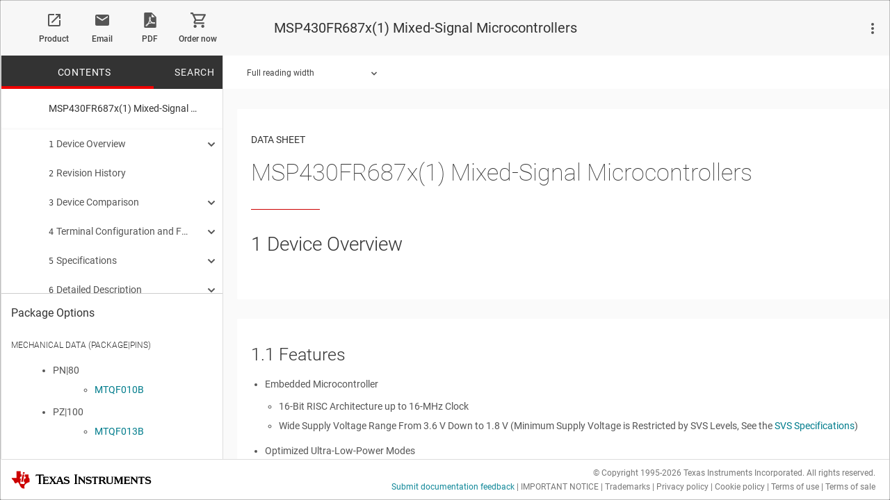

--- FILE ---
content_type: text/html;charset=utf-8
request_url: https://www.ti.com/document-viewer/MSP430FR6877/datasheet/terminal-configuration-and-functions-slas789rod6805
body_size: 35699
content:





<!DOCTYPE html>

	
	
    






	






<html class="folder product analog en_US">
<head>
<meta http-equiv="X-UA-Compatible" content="IE=Edge" />



<script type="text/javascript">window.NREUM||(NREUM={});NREUM.info={"errorBeacon":"bam.nr-data.net","licenseKey":"4a86cac204","agent":"","beacon":"bam.nr-data.net","applicationTime":148,"applicationID":"118705411","transactionName":"Z1VTZRcDXRFQWkJRWV4fYkEXC10FclZYTERfXF1UF01IBUFXDBYdTR9VUBEDQApUXEIXTV5RR0xFSnQnZRA=","queueTime":0};
(window.NREUM||(NREUM={})).init={ajax:{deny_list:["bam.nr-data.net"]},feature_flags:["soft_nav"]};(window.NREUM||(NREUM={})).loader_config={xpid:"VQEFUVNaDBABVVlVBwQDV1U=",licenseKey:"4a86cac204",applicationID:"118705411",browserID:"119814592"};;/*! For license information please see nr-loader-spa-1.308.0.min.js.LICENSE.txt */
(()=>{var e,t,r={384:(e,t,r)=>{"use strict";r.d(t,{NT:()=>a,US:()=>u,Zm:()=>o,bQ:()=>d,dV:()=>c,pV:()=>l});var n=r(6154),i=r(1863),s=r(1910);const a={beacon:"bam.nr-data.net",errorBeacon:"bam.nr-data.net"};function o(){return n.gm.NREUM||(n.gm.NREUM={}),void 0===n.gm.newrelic&&(n.gm.newrelic=n.gm.NREUM),n.gm.NREUM}function c(){let e=o();return e.o||(e.o={ST:n.gm.setTimeout,SI:n.gm.setImmediate||n.gm.setInterval,CT:n.gm.clearTimeout,XHR:n.gm.XMLHttpRequest,REQ:n.gm.Request,EV:n.gm.Event,PR:n.gm.Promise,MO:n.gm.MutationObserver,FETCH:n.gm.fetch,WS:n.gm.WebSocket},(0,s.i)(...Object.values(e.o))),e}function d(e,t){let r=o();r.initializedAgents??={},t.initializedAt={ms:(0,i.t)(),date:new Date},r.initializedAgents[e]=t}function u(e,t){o()[e]=t}function l(){return function(){let e=o();const t=e.info||{};e.info={beacon:a.beacon,errorBeacon:a.errorBeacon,...t}}(),function(){let e=o();const t=e.init||{};e.init={...t}}(),c(),function(){let e=o();const t=e.loader_config||{};e.loader_config={...t}}(),o()}},782:(e,t,r)=>{"use strict";r.d(t,{T:()=>n});const n=r(860).K7.pageViewTiming},860:(e,t,r)=>{"use strict";r.d(t,{$J:()=>u,K7:()=>c,P3:()=>d,XX:()=>i,Yy:()=>o,df:()=>s,qY:()=>n,v4:()=>a});const n="events",i="jserrors",s="browser/blobs",a="rum",o="browser/logs",c={ajax:"ajax",genericEvents:"generic_events",jserrors:i,logging:"logging",metrics:"metrics",pageAction:"page_action",pageViewEvent:"page_view_event",pageViewTiming:"page_view_timing",sessionReplay:"session_replay",sessionTrace:"session_trace",softNav:"soft_navigations",spa:"spa"},d={[c.pageViewEvent]:1,[c.pageViewTiming]:2,[c.metrics]:3,[c.jserrors]:4,[c.spa]:5,[c.ajax]:6,[c.sessionTrace]:7,[c.softNav]:8,[c.sessionReplay]:9,[c.logging]:10,[c.genericEvents]:11},u={[c.pageViewEvent]:a,[c.pageViewTiming]:n,[c.ajax]:n,[c.spa]:n,[c.softNav]:n,[c.metrics]:i,[c.jserrors]:i,[c.sessionTrace]:s,[c.sessionReplay]:s,[c.logging]:o,[c.genericEvents]:"ins"}},944:(e,t,r)=>{"use strict";r.d(t,{R:()=>i});var n=r(3241);function i(e,t){"function"==typeof console.debug&&(console.debug("New Relic Warning: https://github.com/newrelic/newrelic-browser-agent/blob/main/docs/warning-codes.md#".concat(e),t),(0,n.W)({agentIdentifier:null,drained:null,type:"data",name:"warn",feature:"warn",data:{code:e,secondary:t}}))}},993:(e,t,r)=>{"use strict";r.d(t,{A$:()=>s,ET:()=>a,TZ:()=>o,p_:()=>i});var n=r(860);const i={ERROR:"ERROR",WARN:"WARN",INFO:"INFO",DEBUG:"DEBUG",TRACE:"TRACE"},s={OFF:0,ERROR:1,WARN:2,INFO:3,DEBUG:4,TRACE:5},a="log",o=n.K7.logging},1541:(e,t,r)=>{"use strict";r.d(t,{U:()=>i,f:()=>n});const n={MFE:"MFE",BA:"BA"};function i(e,t){if(2!==t?.harvestEndpointVersion)return{};const r=t.agentRef.runtime.appMetadata.agents[0].entityGuid;return e?{"source.id":e.id,"source.name":e.name,"source.type":e.type,"parent.id":e.parent?.id||r,"parent.type":e.parent?.type||n.BA}:{"entity.guid":r,appId:t.agentRef.info.applicationID}}},1687:(e,t,r)=>{"use strict";r.d(t,{Ak:()=>d,Ze:()=>h,x3:()=>u});var n=r(3241),i=r(7836),s=r(3606),a=r(860),o=r(2646);const c={};function d(e,t){const r={staged:!1,priority:a.P3[t]||0};l(e),c[e].get(t)||c[e].set(t,r)}function u(e,t){e&&c[e]&&(c[e].get(t)&&c[e].delete(t),p(e,t,!1),c[e].size&&f(e))}function l(e){if(!e)throw new Error("agentIdentifier required");c[e]||(c[e]=new Map)}function h(e="",t="feature",r=!1){if(l(e),!e||!c[e].get(t)||r)return p(e,t);c[e].get(t).staged=!0,f(e)}function f(e){const t=Array.from(c[e]);t.every(([e,t])=>t.staged)&&(t.sort((e,t)=>e[1].priority-t[1].priority),t.forEach(([t])=>{c[e].delete(t),p(e,t)}))}function p(e,t,r=!0){const a=e?i.ee.get(e):i.ee,c=s.i.handlers;if(!a.aborted&&a.backlog&&c){if((0,n.W)({agentIdentifier:e,type:"lifecycle",name:"drain",feature:t}),r){const e=a.backlog[t],r=c[t];if(r){for(let t=0;e&&t<e.length;++t)g(e[t],r);Object.entries(r).forEach(([e,t])=>{Object.values(t||{}).forEach(t=>{t[0]?.on&&t[0]?.context()instanceof o.y&&t[0].on(e,t[1])})})}}a.isolatedBacklog||delete c[t],a.backlog[t]=null,a.emit("drain-"+t,[])}}function g(e,t){var r=e[1];Object.values(t[r]||{}).forEach(t=>{var r=e[0];if(t[0]===r){var n=t[1],i=e[3],s=e[2];n.apply(i,s)}})}},1738:(e,t,r)=>{"use strict";r.d(t,{U:()=>f,Y:()=>h});var n=r(3241),i=r(9908),s=r(1863),a=r(944),o=r(5701),c=r(3969),d=r(8362),u=r(860),l=r(4261);function h(e,t,r,s){const h=s||r;!h||h[e]&&h[e]!==d.d.prototype[e]||(h[e]=function(){(0,i.p)(c.xV,["API/"+e+"/called"],void 0,u.K7.metrics,r.ee),(0,n.W)({agentIdentifier:r.agentIdentifier,drained:!!o.B?.[r.agentIdentifier],type:"data",name:"api",feature:l.Pl+e,data:{}});try{return t.apply(this,arguments)}catch(e){(0,a.R)(23,e)}})}function f(e,t,r,n,a){const o=e.info;null===r?delete o.jsAttributes[t]:o.jsAttributes[t]=r,(a||null===r)&&(0,i.p)(l.Pl+n,[(0,s.t)(),t,r],void 0,"session",e.ee)}},1741:(e,t,r)=>{"use strict";r.d(t,{W:()=>s});var n=r(944),i=r(4261);class s{#e(e,...t){if(this[e]!==s.prototype[e])return this[e](...t);(0,n.R)(35,e)}addPageAction(e,t){return this.#e(i.hG,e,t)}register(e){return this.#e(i.eY,e)}recordCustomEvent(e,t){return this.#e(i.fF,e,t)}setPageViewName(e,t){return this.#e(i.Fw,e,t)}setCustomAttribute(e,t,r){return this.#e(i.cD,e,t,r)}noticeError(e,t){return this.#e(i.o5,e,t)}setUserId(e,t=!1){return this.#e(i.Dl,e,t)}setApplicationVersion(e){return this.#e(i.nb,e)}setErrorHandler(e){return this.#e(i.bt,e)}addRelease(e,t){return this.#e(i.k6,e,t)}log(e,t){return this.#e(i.$9,e,t)}start(){return this.#e(i.d3)}finished(e){return this.#e(i.BL,e)}recordReplay(){return this.#e(i.CH)}pauseReplay(){return this.#e(i.Tb)}addToTrace(e){return this.#e(i.U2,e)}setCurrentRouteName(e){return this.#e(i.PA,e)}interaction(e){return this.#e(i.dT,e)}wrapLogger(e,t,r){return this.#e(i.Wb,e,t,r)}measure(e,t){return this.#e(i.V1,e,t)}consent(e){return this.#e(i.Pv,e)}}},1863:(e,t,r)=>{"use strict";function n(){return Math.floor(performance.now())}r.d(t,{t:()=>n})},1910:(e,t,r)=>{"use strict";r.d(t,{i:()=>s});var n=r(944);const i=new Map;function s(...e){return e.every(e=>{if(i.has(e))return i.get(e);const t="function"==typeof e?e.toString():"",r=t.includes("[native code]"),s=t.includes("nrWrapper");return r||s||(0,n.R)(64,e?.name||t),i.set(e,r),r})}},2555:(e,t,r)=>{"use strict";r.d(t,{D:()=>o,f:()=>a});var n=r(384),i=r(8122);const s={beacon:n.NT.beacon,errorBeacon:n.NT.errorBeacon,licenseKey:void 0,applicationID:void 0,sa:void 0,queueTime:void 0,applicationTime:void 0,ttGuid:void 0,user:void 0,account:void 0,product:void 0,extra:void 0,jsAttributes:{},userAttributes:void 0,atts:void 0,transactionName:void 0,tNamePlain:void 0};function a(e){try{return!!e.licenseKey&&!!e.errorBeacon&&!!e.applicationID}catch(e){return!1}}const o=e=>(0,i.a)(e,s)},2614:(e,t,r)=>{"use strict";r.d(t,{BB:()=>a,H3:()=>n,g:()=>d,iL:()=>c,tS:()=>o,uh:()=>i,wk:()=>s});const n="NRBA",i="SESSION",s=144e5,a=18e5,o={STARTED:"session-started",PAUSE:"session-pause",RESET:"session-reset",RESUME:"session-resume",UPDATE:"session-update"},c={SAME_TAB:"same-tab",CROSS_TAB:"cross-tab"},d={OFF:0,FULL:1,ERROR:2}},2646:(e,t,r)=>{"use strict";r.d(t,{y:()=>n});class n{constructor(e){this.contextId=e}}},2843:(e,t,r)=>{"use strict";r.d(t,{G:()=>s,u:()=>i});var n=r(3878);function i(e,t=!1,r,i){(0,n.DD)("visibilitychange",function(){if(t)return void("hidden"===document.visibilityState&&e());e(document.visibilityState)},r,i)}function s(e,t,r){(0,n.sp)("pagehide",e,t,r)}},3241:(e,t,r)=>{"use strict";r.d(t,{W:()=>s});var n=r(6154);const i="newrelic";function s(e={}){try{n.gm.dispatchEvent(new CustomEvent(i,{detail:e}))}catch(e){}}},3304:(e,t,r)=>{"use strict";r.d(t,{A:()=>s});var n=r(7836);const i=()=>{const e=new WeakSet;return(t,r)=>{if("object"==typeof r&&null!==r){if(e.has(r))return;e.add(r)}return r}};function s(e){try{return JSON.stringify(e,i())??""}catch(e){try{n.ee.emit("internal-error",[e])}catch(e){}return""}}},3333:(e,t,r)=>{"use strict";r.d(t,{$v:()=>u,TZ:()=>n,Xh:()=>c,Zp:()=>i,kd:()=>d,mq:()=>o,nf:()=>a,qN:()=>s});const n=r(860).K7.genericEvents,i=["auxclick","click","copy","keydown","paste","scrollend"],s=["focus","blur"],a=4,o=1e3,c=2e3,d=["PageAction","UserAction","BrowserPerformance"],u={RESOURCES:"experimental.resources",REGISTER:"register"}},3434:(e,t,r)=>{"use strict";r.d(t,{Jt:()=>s,YM:()=>d});var n=r(7836),i=r(5607);const s="nr@original:".concat(i.W),a=50;var o=Object.prototype.hasOwnProperty,c=!1;function d(e,t){return e||(e=n.ee),r.inPlace=function(e,t,n,i,s){n||(n="");const a="-"===n.charAt(0);for(let o=0;o<t.length;o++){const c=t[o],d=e[c];l(d)||(e[c]=r(d,a?c+n:n,i,c,s))}},r.flag=s,r;function r(t,r,n,c,d){return l(t)?t:(r||(r=""),nrWrapper[s]=t,function(e,t,r){if(Object.defineProperty&&Object.keys)try{return Object.keys(e).forEach(function(r){Object.defineProperty(t,r,{get:function(){return e[r]},set:function(t){return e[r]=t,t}})}),t}catch(e){u([e],r)}for(var n in e)o.call(e,n)&&(t[n]=e[n])}(t,nrWrapper,e),nrWrapper);function nrWrapper(){var s,o,l,h;let f;try{o=this,s=[...arguments],l="function"==typeof n?n(s,o):n||{}}catch(t){u([t,"",[s,o,c],l],e)}i(r+"start",[s,o,c],l,d);const p=performance.now();let g;try{return h=t.apply(o,s),g=performance.now(),h}catch(e){throw g=performance.now(),i(r+"err",[s,o,e],l,d),f=e,f}finally{const e=g-p,t={start:p,end:g,duration:e,isLongTask:e>=a,methodName:c,thrownError:f};t.isLongTask&&i("long-task",[t,o],l,d),i(r+"end",[s,o,h],l,d)}}}function i(r,n,i,s){if(!c||t){var a=c;c=!0;try{e.emit(r,n,i,t,s)}catch(t){u([t,r,n,i],e)}c=a}}}function u(e,t){t||(t=n.ee);try{t.emit("internal-error",e)}catch(e){}}function l(e){return!(e&&"function"==typeof e&&e.apply&&!e[s])}},3606:(e,t,r)=>{"use strict";r.d(t,{i:()=>s});var n=r(9908);s.on=a;var i=s.handlers={};function s(e,t,r,s){a(s||n.d,i,e,t,r)}function a(e,t,r,i,s){s||(s="feature"),e||(e=n.d);var a=t[s]=t[s]||{};(a[r]=a[r]||[]).push([e,i])}},3738:(e,t,r)=>{"use strict";r.d(t,{He:()=>i,Kp:()=>o,Lc:()=>d,Rz:()=>u,TZ:()=>n,bD:()=>s,d3:()=>a,jx:()=>l,sl:()=>h,uP:()=>c});const n=r(860).K7.sessionTrace,i="bstResource",s="resource",a="-start",o="-end",c="fn"+a,d="fn"+o,u="pushState",l=1e3,h=3e4},3785:(e,t,r)=>{"use strict";r.d(t,{R:()=>c,b:()=>d});var n=r(9908),i=r(1863),s=r(860),a=r(3969),o=r(993);function c(e,t,r={},c=o.p_.INFO,d=!0,u,l=(0,i.t)()){(0,n.p)(a.xV,["API/logging/".concat(c.toLowerCase(),"/called")],void 0,s.K7.metrics,e),(0,n.p)(o.ET,[l,t,r,c,d,u],void 0,s.K7.logging,e)}function d(e){return"string"==typeof e&&Object.values(o.p_).some(t=>t===e.toUpperCase().trim())}},3878:(e,t,r)=>{"use strict";function n(e,t){return{capture:e,passive:!1,signal:t}}function i(e,t,r=!1,i){window.addEventListener(e,t,n(r,i))}function s(e,t,r=!1,i){document.addEventListener(e,t,n(r,i))}r.d(t,{DD:()=>s,jT:()=>n,sp:()=>i})},3962:(e,t,r)=>{"use strict";r.d(t,{AM:()=>a,O2:()=>l,OV:()=>s,Qu:()=>h,TZ:()=>c,ih:()=>f,pP:()=>o,t1:()=>u,tC:()=>i,wD:()=>d});var n=r(860);const i=["click","keydown","submit"],s="popstate",a="api",o="initialPageLoad",c=n.K7.softNav,d=5e3,u=500,l={INITIAL_PAGE_LOAD:"",ROUTE_CHANGE:1,UNSPECIFIED:2},h={INTERACTION:1,AJAX:2,CUSTOM_END:3,CUSTOM_TRACER:4},f={IP:"in progress",PF:"pending finish",FIN:"finished",CAN:"cancelled"}},3969:(e,t,r)=>{"use strict";r.d(t,{TZ:()=>n,XG:()=>o,rs:()=>i,xV:()=>a,z_:()=>s});const n=r(860).K7.metrics,i="sm",s="cm",a="storeSupportabilityMetrics",o="storeEventMetrics"},4234:(e,t,r)=>{"use strict";r.d(t,{W:()=>s});var n=r(7836),i=r(1687);class s{constructor(e,t){this.agentIdentifier=e,this.ee=n.ee.get(e),this.featureName=t,this.blocked=!1}deregisterDrain(){(0,i.x3)(this.agentIdentifier,this.featureName)}}},4261:(e,t,r)=>{"use strict";r.d(t,{$9:()=>u,BL:()=>c,CH:()=>p,Dl:()=>R,Fw:()=>w,PA:()=>v,Pl:()=>n,Pv:()=>A,Tb:()=>h,U2:()=>a,V1:()=>E,Wb:()=>T,bt:()=>y,cD:()=>b,d3:()=>x,dT:()=>d,eY:()=>g,fF:()=>f,hG:()=>s,hw:()=>i,k6:()=>o,nb:()=>m,o5:()=>l});const n="api-",i=n+"ixn-",s="addPageAction",a="addToTrace",o="addRelease",c="finished",d="interaction",u="log",l="noticeError",h="pauseReplay",f="recordCustomEvent",p="recordReplay",g="register",m="setApplicationVersion",v="setCurrentRouteName",b="setCustomAttribute",y="setErrorHandler",w="setPageViewName",R="setUserId",x="start",T="wrapLogger",E="measure",A="consent"},5205:(e,t,r)=>{"use strict";r.d(t,{j:()=>S});var n=r(384),i=r(1741);var s=r(2555),a=r(3333);const o=e=>{if(!e||"string"!=typeof e)return!1;try{document.createDocumentFragment().querySelector(e)}catch{return!1}return!0};var c=r(2614),d=r(944),u=r(8122);const l="[data-nr-mask]",h=e=>(0,u.a)(e,(()=>{const e={feature_flags:[],experimental:{allow_registered_children:!1,resources:!1},mask_selector:"*",block_selector:"[data-nr-block]",mask_input_options:{color:!1,date:!1,"datetime-local":!1,email:!1,month:!1,number:!1,range:!1,search:!1,tel:!1,text:!1,time:!1,url:!1,week:!1,textarea:!1,select:!1,password:!0}};return{ajax:{deny_list:void 0,block_internal:!0,enabled:!0,autoStart:!0},api:{get allow_registered_children(){return e.feature_flags.includes(a.$v.REGISTER)||e.experimental.allow_registered_children},set allow_registered_children(t){e.experimental.allow_registered_children=t},duplicate_registered_data:!1},browser_consent_mode:{enabled:!1},distributed_tracing:{enabled:void 0,exclude_newrelic_header:void 0,cors_use_newrelic_header:void 0,cors_use_tracecontext_headers:void 0,allowed_origins:void 0},get feature_flags(){return e.feature_flags},set feature_flags(t){e.feature_flags=t},generic_events:{enabled:!0,autoStart:!0},harvest:{interval:30},jserrors:{enabled:!0,autoStart:!0},logging:{enabled:!0,autoStart:!0},metrics:{enabled:!0,autoStart:!0},obfuscate:void 0,page_action:{enabled:!0},page_view_event:{enabled:!0,autoStart:!0},page_view_timing:{enabled:!0,autoStart:!0},performance:{capture_marks:!1,capture_measures:!1,capture_detail:!0,resources:{get enabled(){return e.feature_flags.includes(a.$v.RESOURCES)||e.experimental.resources},set enabled(t){e.experimental.resources=t},asset_types:[],first_party_domains:[],ignore_newrelic:!0}},privacy:{cookies_enabled:!0},proxy:{assets:void 0,beacon:void 0},session:{expiresMs:c.wk,inactiveMs:c.BB},session_replay:{autoStart:!0,enabled:!1,preload:!1,sampling_rate:10,error_sampling_rate:100,collect_fonts:!1,inline_images:!1,fix_stylesheets:!0,mask_all_inputs:!0,get mask_text_selector(){return e.mask_selector},set mask_text_selector(t){o(t)?e.mask_selector="".concat(t,",").concat(l):""===t||null===t?e.mask_selector=l:(0,d.R)(5,t)},get block_class(){return"nr-block"},get ignore_class(){return"nr-ignore"},get mask_text_class(){return"nr-mask"},get block_selector(){return e.block_selector},set block_selector(t){o(t)?e.block_selector+=",".concat(t):""!==t&&(0,d.R)(6,t)},get mask_input_options(){return e.mask_input_options},set mask_input_options(t){t&&"object"==typeof t?e.mask_input_options={...t,password:!0}:(0,d.R)(7,t)}},session_trace:{enabled:!0,autoStart:!0},soft_navigations:{enabled:!0,autoStart:!0},spa:{enabled:!0,autoStart:!0},ssl:void 0,user_actions:{enabled:!0,elementAttributes:["id","className","tagName","type"]}}})());var f=r(6154),p=r(9324);let g=0;const m={buildEnv:p.F3,distMethod:p.Xs,version:p.xv,originTime:f.WN},v={consented:!1},b={appMetadata:{},get consented(){return this.session?.state?.consent||v.consented},set consented(e){v.consented=e},customTransaction:void 0,denyList:void 0,disabled:!1,harvester:void 0,isolatedBacklog:!1,isRecording:!1,loaderType:void 0,maxBytes:3e4,obfuscator:void 0,onerror:void 0,ptid:void 0,releaseIds:{},session:void 0,timeKeeper:void 0,registeredEntities:[],jsAttributesMetadata:{bytes:0},get harvestCount(){return++g}},y=e=>{const t=(0,u.a)(e,b),r=Object.keys(m).reduce((e,t)=>(e[t]={value:m[t],writable:!1,configurable:!0,enumerable:!0},e),{});return Object.defineProperties(t,r)};var w=r(5701);const R=e=>{const t=e.startsWith("http");e+="/",r.p=t?e:"https://"+e};var x=r(7836),T=r(3241);const E={accountID:void 0,trustKey:void 0,agentID:void 0,licenseKey:void 0,applicationID:void 0,xpid:void 0},A=e=>(0,u.a)(e,E),_=new Set;function S(e,t={},r,a){let{init:o,info:c,loader_config:d,runtime:u={},exposed:l=!0}=t;if(!c){const e=(0,n.pV)();o=e.init,c=e.info,d=e.loader_config}e.init=h(o||{}),e.loader_config=A(d||{}),c.jsAttributes??={},f.bv&&(c.jsAttributes.isWorker=!0),e.info=(0,s.D)(c);const p=e.init,g=[c.beacon,c.errorBeacon];_.has(e.agentIdentifier)||(p.proxy.assets&&(R(p.proxy.assets),g.push(p.proxy.assets)),p.proxy.beacon&&g.push(p.proxy.beacon),e.beacons=[...g],function(e){const t=(0,n.pV)();Object.getOwnPropertyNames(i.W.prototype).forEach(r=>{const n=i.W.prototype[r];if("function"!=typeof n||"constructor"===n)return;let s=t[r];e[r]&&!1!==e.exposed&&"micro-agent"!==e.runtime?.loaderType&&(t[r]=(...t)=>{const n=e[r](...t);return s?s(...t):n})})}(e),(0,n.US)("activatedFeatures",w.B)),u.denyList=[...p.ajax.deny_list||[],...p.ajax.block_internal?g:[]],u.ptid=e.agentIdentifier,u.loaderType=r,e.runtime=y(u),_.has(e.agentIdentifier)||(e.ee=x.ee.get(e.agentIdentifier),e.exposed=l,(0,T.W)({agentIdentifier:e.agentIdentifier,drained:!!w.B?.[e.agentIdentifier],type:"lifecycle",name:"initialize",feature:void 0,data:e.config})),_.add(e.agentIdentifier)}},5270:(e,t,r)=>{"use strict";r.d(t,{Aw:()=>a,SR:()=>s,rF:()=>o});var n=r(384),i=r(7767);function s(e){return!!(0,n.dV)().o.MO&&(0,i.V)(e)&&!0===e?.session_trace.enabled}function a(e){return!0===e?.session_replay.preload&&s(e)}function o(e,t){try{if("string"==typeof t?.type){if("password"===t.type.toLowerCase())return"*".repeat(e?.length||0);if(void 0!==t?.dataset?.nrUnmask||t?.classList?.contains("nr-unmask"))return e}}catch(e){}return"string"==typeof e?e.replace(/[\S]/g,"*"):"*".repeat(e?.length||0)}},5289:(e,t,r)=>{"use strict";r.d(t,{GG:()=>a,Qr:()=>c,sB:()=>o});var n=r(3878),i=r(6389);function s(){return"undefined"==typeof document||"complete"===document.readyState}function a(e,t){if(s())return e();const r=(0,i.J)(e),a=setInterval(()=>{s()&&(clearInterval(a),r())},500);(0,n.sp)("load",r,t)}function o(e){if(s())return e();(0,n.DD)("DOMContentLoaded",e)}function c(e){if(s())return e();(0,n.sp)("popstate",e)}},5607:(e,t,r)=>{"use strict";r.d(t,{W:()=>n});const n=(0,r(9566).bz)()},5701:(e,t,r)=>{"use strict";r.d(t,{B:()=>s,t:()=>a});var n=r(3241);const i=new Set,s={};function a(e,t){const r=t.agentIdentifier;s[r]??={},e&&"object"==typeof e&&(i.has(r)||(t.ee.emit("rumresp",[e]),s[r]=e,i.add(r),(0,n.W)({agentIdentifier:r,loaded:!0,drained:!0,type:"lifecycle",name:"load",feature:void 0,data:e})))}},6154:(e,t,r)=>{"use strict";r.d(t,{OF:()=>d,RI:()=>i,WN:()=>h,bv:()=>s,eN:()=>f,gm:()=>a,lR:()=>l,m:()=>c,mw:()=>o,sb:()=>u});var n=r(1863);const i="undefined"!=typeof window&&!!window.document,s="undefined"!=typeof WorkerGlobalScope&&("undefined"!=typeof self&&self instanceof WorkerGlobalScope&&self.navigator instanceof WorkerNavigator||"undefined"!=typeof globalThis&&globalThis instanceof WorkerGlobalScope&&globalThis.navigator instanceof WorkerNavigator),a=i?window:"undefined"!=typeof WorkerGlobalScope&&("undefined"!=typeof self&&self instanceof WorkerGlobalScope&&self||"undefined"!=typeof globalThis&&globalThis instanceof WorkerGlobalScope&&globalThis),o=Boolean("hidden"===a?.document?.visibilityState),c=""+a?.location,d=/iPad|iPhone|iPod/.test(a.navigator?.userAgent),u=d&&"undefined"==typeof SharedWorker,l=(()=>{const e=a.navigator?.userAgent?.match(/Firefox[/\s](\d+\.\d+)/);return Array.isArray(e)&&e.length>=2?+e[1]:0})(),h=Date.now()-(0,n.t)(),f=()=>"undefined"!=typeof PerformanceNavigationTiming&&a?.performance?.getEntriesByType("navigation")?.[0]?.responseStart},6344:(e,t,r)=>{"use strict";r.d(t,{BB:()=>u,Qb:()=>l,TZ:()=>i,Ug:()=>a,Vh:()=>s,_s:()=>o,bc:()=>d,yP:()=>c});var n=r(2614);const i=r(860).K7.sessionReplay,s="errorDuringReplay",a=.12,o={DomContentLoaded:0,Load:1,FullSnapshot:2,IncrementalSnapshot:3,Meta:4,Custom:5},c={[n.g.ERROR]:15e3,[n.g.FULL]:3e5,[n.g.OFF]:0},d={RESET:{message:"Session was reset",sm:"Reset"},IMPORT:{message:"Recorder failed to import",sm:"Import"},TOO_MANY:{message:"429: Too Many Requests",sm:"Too-Many"},TOO_BIG:{message:"Payload was too large",sm:"Too-Big"},CROSS_TAB:{message:"Session Entity was set to OFF on another tab",sm:"Cross-Tab"},ENTITLEMENTS:{message:"Session Replay is not allowed and will not be started",sm:"Entitlement"}},u=5e3,l={API:"api",RESUME:"resume",SWITCH_TO_FULL:"switchToFull",INITIALIZE:"initialize",PRELOAD:"preload"}},6389:(e,t,r)=>{"use strict";function n(e,t=500,r={}){const n=r?.leading||!1;let i;return(...r)=>{n&&void 0===i&&(e.apply(this,r),i=setTimeout(()=>{i=clearTimeout(i)},t)),n||(clearTimeout(i),i=setTimeout(()=>{e.apply(this,r)},t))}}function i(e){let t=!1;return(...r)=>{t||(t=!0,e.apply(this,r))}}r.d(t,{J:()=>i,s:()=>n})},6630:(e,t,r)=>{"use strict";r.d(t,{T:()=>n});const n=r(860).K7.pageViewEvent},6774:(e,t,r)=>{"use strict";r.d(t,{T:()=>n});const n=r(860).K7.jserrors},7295:(e,t,r)=>{"use strict";r.d(t,{Xv:()=>a,gX:()=>i,iW:()=>s});var n=[];function i(e){if(!e||s(e))return!1;if(0===n.length)return!0;if("*"===n[0].hostname)return!1;for(var t=0;t<n.length;t++){var r=n[t];if(r.hostname.test(e.hostname)&&r.pathname.test(e.pathname))return!1}return!0}function s(e){return void 0===e.hostname}function a(e){if(n=[],e&&e.length)for(var t=0;t<e.length;t++){let r=e[t];if(!r)continue;if("*"===r)return void(n=[{hostname:"*"}]);0===r.indexOf("http://")?r=r.substring(7):0===r.indexOf("https://")&&(r=r.substring(8));const i=r.indexOf("/");let s,a;i>0?(s=r.substring(0,i),a=r.substring(i)):(s=r,a="*");let[c]=s.split(":");n.push({hostname:o(c),pathname:o(a,!0)})}}function o(e,t=!1){const r=e.replace(/[.+?^${}()|[\]\\]/g,e=>"\\"+e).replace(/\*/g,".*?");return new RegExp((t?"^":"")+r+"$")}},7485:(e,t,r)=>{"use strict";r.d(t,{D:()=>i});var n=r(6154);function i(e){if(0===(e||"").indexOf("data:"))return{protocol:"data"};try{const t=new URL(e,location.href),r={port:t.port,hostname:t.hostname,pathname:t.pathname,search:t.search,protocol:t.protocol.slice(0,t.protocol.indexOf(":")),sameOrigin:t.protocol===n.gm?.location?.protocol&&t.host===n.gm?.location?.host};return r.port&&""!==r.port||("http:"===t.protocol&&(r.port="80"),"https:"===t.protocol&&(r.port="443")),r.pathname&&""!==r.pathname?r.pathname.startsWith("/")||(r.pathname="/".concat(r.pathname)):r.pathname="/",r}catch(e){return{}}}},7699:(e,t,r)=>{"use strict";r.d(t,{It:()=>s,KC:()=>o,No:()=>i,qh:()=>a});var n=r(860);const i=16e3,s=1e6,a="SESSION_ERROR",o={[n.K7.logging]:!0,[n.K7.genericEvents]:!1,[n.K7.jserrors]:!1,[n.K7.ajax]:!1}},7767:(e,t,r)=>{"use strict";r.d(t,{V:()=>i});var n=r(6154);const i=e=>n.RI&&!0===e?.privacy.cookies_enabled},7836:(e,t,r)=>{"use strict";r.d(t,{P:()=>o,ee:()=>c});var n=r(384),i=r(8990),s=r(2646),a=r(5607);const o="nr@context:".concat(a.W),c=function e(t,r){var n={},a={},u={},l=!1;try{l=16===r.length&&d.initializedAgents?.[r]?.runtime.isolatedBacklog}catch(e){}var h={on:p,addEventListener:p,removeEventListener:function(e,t){var r=n[e];if(!r)return;for(var i=0;i<r.length;i++)r[i]===t&&r.splice(i,1)},emit:function(e,r,n,i,s){!1!==s&&(s=!0);if(c.aborted&&!i)return;t&&s&&t.emit(e,r,n);var o=f(n);g(e).forEach(e=>{e.apply(o,r)});var d=v()[a[e]];d&&d.push([h,e,r,o]);return o},get:m,listeners:g,context:f,buffer:function(e,t){const r=v();if(t=t||"feature",h.aborted)return;Object.entries(e||{}).forEach(([e,n])=>{a[n]=t,t in r||(r[t]=[])})},abort:function(){h._aborted=!0,Object.keys(h.backlog).forEach(e=>{delete h.backlog[e]})},isBuffering:function(e){return!!v()[a[e]]},debugId:r,backlog:l?{}:t&&"object"==typeof t.backlog?t.backlog:{},isolatedBacklog:l};return Object.defineProperty(h,"aborted",{get:()=>{let e=h._aborted||!1;return e||(t&&(e=t.aborted),e)}}),h;function f(e){return e&&e instanceof s.y?e:e?(0,i.I)(e,o,()=>new s.y(o)):new s.y(o)}function p(e,t){n[e]=g(e).concat(t)}function g(e){return n[e]||[]}function m(t){return u[t]=u[t]||e(h,t)}function v(){return h.backlog}}(void 0,"globalEE"),d=(0,n.Zm)();d.ee||(d.ee=c)},8122:(e,t,r)=>{"use strict";r.d(t,{a:()=>i});var n=r(944);function i(e,t){try{if(!e||"object"!=typeof e)return(0,n.R)(3);if(!t||"object"!=typeof t)return(0,n.R)(4);const r=Object.create(Object.getPrototypeOf(t),Object.getOwnPropertyDescriptors(t)),s=0===Object.keys(r).length?e:r;for(let a in s)if(void 0!==e[a])try{if(null===e[a]){r[a]=null;continue}Array.isArray(e[a])&&Array.isArray(t[a])?r[a]=Array.from(new Set([...e[a],...t[a]])):"object"==typeof e[a]&&"object"==typeof t[a]?r[a]=i(e[a],t[a]):r[a]=e[a]}catch(e){r[a]||(0,n.R)(1,e)}return r}catch(e){(0,n.R)(2,e)}}},8139:(e,t,r)=>{"use strict";r.d(t,{u:()=>h});var n=r(7836),i=r(3434),s=r(8990),a=r(6154);const o={},c=a.gm.XMLHttpRequest,d="addEventListener",u="removeEventListener",l="nr@wrapped:".concat(n.P);function h(e){var t=function(e){return(e||n.ee).get("events")}(e);if(o[t.debugId]++)return t;o[t.debugId]=1;var r=(0,i.YM)(t,!0);function h(e){r.inPlace(e,[d,u],"-",p)}function p(e,t){return e[1]}return"getPrototypeOf"in Object&&(a.RI&&f(document,h),c&&f(c.prototype,h),f(a.gm,h)),t.on(d+"-start",function(e,t){var n=e[1];if(null!==n&&("function"==typeof n||"object"==typeof n)&&"newrelic"!==e[0]){var i=(0,s.I)(n,l,function(){var e={object:function(){if("function"!=typeof n.handleEvent)return;return n.handleEvent.apply(n,arguments)},function:n}[typeof n];return e?r(e,"fn-",null,e.name||"anonymous"):n});this.wrapped=e[1]=i}}),t.on(u+"-start",function(e){e[1]=this.wrapped||e[1]}),t}function f(e,t,...r){let n=e;for(;"object"==typeof n&&!Object.prototype.hasOwnProperty.call(n,d);)n=Object.getPrototypeOf(n);n&&t(n,...r)}},8362:(e,t,r)=>{"use strict";r.d(t,{d:()=>s});var n=r(9566),i=r(1741);class s extends i.W{agentIdentifier=(0,n.LA)(16)}},8374:(e,t,r)=>{r.nc=(()=>{try{return document?.currentScript?.nonce}catch(e){}return""})()},8990:(e,t,r)=>{"use strict";r.d(t,{I:()=>i});var n=Object.prototype.hasOwnProperty;function i(e,t,r){if(n.call(e,t))return e[t];var i=r();if(Object.defineProperty&&Object.keys)try{return Object.defineProperty(e,t,{value:i,writable:!0,enumerable:!1}),i}catch(e){}return e[t]=i,i}},9119:(e,t,r)=>{"use strict";r.d(t,{L:()=>s});var n=/([^?#]*)[^#]*(#[^?]*|$).*/,i=/([^?#]*)().*/;function s(e,t){return e?e.replace(t?n:i,"$1$2"):e}},9300:(e,t,r)=>{"use strict";r.d(t,{T:()=>n});const n=r(860).K7.ajax},9324:(e,t,r)=>{"use strict";r.d(t,{AJ:()=>a,F3:()=>i,Xs:()=>s,Yq:()=>o,xv:()=>n});const n="1.308.0",i="PROD",s="CDN",a="@newrelic/rrweb",o="1.0.1"},9566:(e,t,r)=>{"use strict";r.d(t,{LA:()=>o,ZF:()=>c,bz:()=>a,el:()=>d});var n=r(6154);const i="xxxxxxxx-xxxx-4xxx-yxxx-xxxxxxxxxxxx";function s(e,t){return e?15&e[t]:16*Math.random()|0}function a(){const e=n.gm?.crypto||n.gm?.msCrypto;let t,r=0;return e&&e.getRandomValues&&(t=e.getRandomValues(new Uint8Array(30))),i.split("").map(e=>"x"===e?s(t,r++).toString(16):"y"===e?(3&s()|8).toString(16):e).join("")}function o(e){const t=n.gm?.crypto||n.gm?.msCrypto;let r,i=0;t&&t.getRandomValues&&(r=t.getRandomValues(new Uint8Array(e)));const a=[];for(var o=0;o<e;o++)a.push(s(r,i++).toString(16));return a.join("")}function c(){return o(16)}function d(){return o(32)}},9908:(e,t,r)=>{"use strict";r.d(t,{d:()=>n,p:()=>i});var n=r(7836).ee.get("handle");function i(e,t,r,i,s){s?(s.buffer([e],i),s.emit(e,t,r)):(n.buffer([e],i),n.emit(e,t,r))}}},n={};function i(e){var t=n[e];if(void 0!==t)return t.exports;var s=n[e]={exports:{}};return r[e](s,s.exports,i),s.exports}i.m=r,i.d=(e,t)=>{for(var r in t)i.o(t,r)&&!i.o(e,r)&&Object.defineProperty(e,r,{enumerable:!0,get:t[r]})},i.f={},i.e=e=>Promise.all(Object.keys(i.f).reduce((t,r)=>(i.f[r](e,t),t),[])),i.u=e=>({212:"nr-spa-compressor",249:"nr-spa-recorder",478:"nr-spa"}[e]+"-1.308.0.min.js"),i.o=(e,t)=>Object.prototype.hasOwnProperty.call(e,t),e={},t="NRBA-1.308.0.PROD:",i.l=(r,n,s,a)=>{if(e[r])e[r].push(n);else{var o,c;if(void 0!==s)for(var d=document.getElementsByTagName("script"),u=0;u<d.length;u++){var l=d[u];if(l.getAttribute("src")==r||l.getAttribute("data-webpack")==t+s){o=l;break}}if(!o){c=!0;var h={478:"sha512-RSfSVnmHk59T/uIPbdSE0LPeqcEdF4/+XhfJdBuccH5rYMOEZDhFdtnh6X6nJk7hGpzHd9Ujhsy7lZEz/ORYCQ==",249:"sha512-ehJXhmntm85NSqW4MkhfQqmeKFulra3klDyY0OPDUE+sQ3GokHlPh1pmAzuNy//3j4ac6lzIbmXLvGQBMYmrkg==",212:"sha512-B9h4CR46ndKRgMBcK+j67uSR2RCnJfGefU+A7FrgR/k42ovXy5x/MAVFiSvFxuVeEk/pNLgvYGMp1cBSK/G6Fg=="};(o=document.createElement("script")).charset="utf-8",i.nc&&o.setAttribute("nonce",i.nc),o.setAttribute("data-webpack",t+s),o.src=r,0!==o.src.indexOf(window.location.origin+"/")&&(o.crossOrigin="anonymous"),h[a]&&(o.integrity=h[a])}e[r]=[n];var f=(t,n)=>{o.onerror=o.onload=null,clearTimeout(p);var i=e[r];if(delete e[r],o.parentNode&&o.parentNode.removeChild(o),i&&i.forEach(e=>e(n)),t)return t(n)},p=setTimeout(f.bind(null,void 0,{type:"timeout",target:o}),12e4);o.onerror=f.bind(null,o.onerror),o.onload=f.bind(null,o.onload),c&&document.head.appendChild(o)}},i.r=e=>{"undefined"!=typeof Symbol&&Symbol.toStringTag&&Object.defineProperty(e,Symbol.toStringTag,{value:"Module"}),Object.defineProperty(e,"__esModule",{value:!0})},i.p="https://js-agent.newrelic.com/",(()=>{var e={38:0,788:0};i.f.j=(t,r)=>{var n=i.o(e,t)?e[t]:void 0;if(0!==n)if(n)r.push(n[2]);else{var s=new Promise((r,i)=>n=e[t]=[r,i]);r.push(n[2]=s);var a=i.p+i.u(t),o=new Error;i.l(a,r=>{if(i.o(e,t)&&(0!==(n=e[t])&&(e[t]=void 0),n)){var s=r&&("load"===r.type?"missing":r.type),a=r&&r.target&&r.target.src;o.message="Loading chunk "+t+" failed: ("+s+": "+a+")",o.name="ChunkLoadError",o.type=s,o.request=a,n[1](o)}},"chunk-"+t,t)}};var t=(t,r)=>{var n,s,[a,o,c]=r,d=0;if(a.some(t=>0!==e[t])){for(n in o)i.o(o,n)&&(i.m[n]=o[n]);if(c)c(i)}for(t&&t(r);d<a.length;d++)s=a[d],i.o(e,s)&&e[s]&&e[s][0](),e[s]=0},r=self["webpackChunk:NRBA-1.308.0.PROD"]=self["webpackChunk:NRBA-1.308.0.PROD"]||[];r.forEach(t.bind(null,0)),r.push=t.bind(null,r.push.bind(r))})(),(()=>{"use strict";i(8374);var e=i(8362),t=i(860);const r=Object.values(t.K7);var n=i(5205);var s=i(9908),a=i(1863),o=i(4261),c=i(1738);var d=i(1687),u=i(4234),l=i(5289),h=i(6154),f=i(944),p=i(5270),g=i(7767),m=i(6389),v=i(7699);class b extends u.W{constructor(e,t){super(e.agentIdentifier,t),this.agentRef=e,this.abortHandler=void 0,this.featAggregate=void 0,this.loadedSuccessfully=void 0,this.onAggregateImported=new Promise(e=>{this.loadedSuccessfully=e}),this.deferred=Promise.resolve(),!1===e.init[this.featureName].autoStart?this.deferred=new Promise((t,r)=>{this.ee.on("manual-start-all",(0,m.J)(()=>{(0,d.Ak)(e.agentIdentifier,this.featureName),t()}))}):(0,d.Ak)(e.agentIdentifier,t)}importAggregator(e,t,r={}){if(this.featAggregate)return;const n=async()=>{let n;await this.deferred;try{if((0,g.V)(e.init)){const{setupAgentSession:t}=await i.e(478).then(i.bind(i,8766));n=t(e)}}catch(e){(0,f.R)(20,e),this.ee.emit("internal-error",[e]),(0,s.p)(v.qh,[e],void 0,this.featureName,this.ee)}try{if(!this.#t(this.featureName,n,e.init))return(0,d.Ze)(this.agentIdentifier,this.featureName),void this.loadedSuccessfully(!1);const{Aggregate:i}=await t();this.featAggregate=new i(e,r),e.runtime.harvester.initializedAggregates.push(this.featAggregate),this.loadedSuccessfully(!0)}catch(e){(0,f.R)(34,e),this.abortHandler?.(),(0,d.Ze)(this.agentIdentifier,this.featureName,!0),this.loadedSuccessfully(!1),this.ee&&this.ee.abort()}};h.RI?(0,l.GG)(()=>n(),!0):n()}#t(e,r,n){if(this.blocked)return!1;switch(e){case t.K7.sessionReplay:return(0,p.SR)(n)&&!!r;case t.K7.sessionTrace:return!!r;default:return!0}}}var y=i(6630),w=i(2614),R=i(3241);class x extends b{static featureName=y.T;constructor(e){var t;super(e,y.T),this.setupInspectionEvents(e.agentIdentifier),t=e,(0,c.Y)(o.Fw,function(e,r){"string"==typeof e&&("/"!==e.charAt(0)&&(e="/"+e),t.runtime.customTransaction=(r||"http://custom.transaction")+e,(0,s.p)(o.Pl+o.Fw,[(0,a.t)()],void 0,void 0,t.ee))},t),this.importAggregator(e,()=>i.e(478).then(i.bind(i,2467)))}setupInspectionEvents(e){const t=(t,r)=>{t&&(0,R.W)({agentIdentifier:e,timeStamp:t.timeStamp,loaded:"complete"===t.target.readyState,type:"window",name:r,data:t.target.location+""})};(0,l.sB)(e=>{t(e,"DOMContentLoaded")}),(0,l.GG)(e=>{t(e,"load")}),(0,l.Qr)(e=>{t(e,"navigate")}),this.ee.on(w.tS.UPDATE,(t,r)=>{(0,R.W)({agentIdentifier:e,type:"lifecycle",name:"session",data:r})})}}var T=i(384);class E extends e.d{constructor(e){var t;(super(),h.gm)?(this.features={},(0,T.bQ)(this.agentIdentifier,this),this.desiredFeatures=new Set(e.features||[]),this.desiredFeatures.add(x),(0,n.j)(this,e,e.loaderType||"agent"),t=this,(0,c.Y)(o.cD,function(e,r,n=!1){if("string"==typeof e){if(["string","number","boolean"].includes(typeof r)||null===r)return(0,c.U)(t,e,r,o.cD,n);(0,f.R)(40,typeof r)}else(0,f.R)(39,typeof e)},t),function(e){(0,c.Y)(o.Dl,function(t,r=!1){if("string"!=typeof t&&null!==t)return void(0,f.R)(41,typeof t);const n=e.info.jsAttributes["enduser.id"];r&&null!=n&&n!==t?(0,s.p)(o.Pl+"setUserIdAndResetSession",[t],void 0,"session",e.ee):(0,c.U)(e,"enduser.id",t,o.Dl,!0)},e)}(this),function(e){(0,c.Y)(o.nb,function(t){if("string"==typeof t||null===t)return(0,c.U)(e,"application.version",t,o.nb,!1);(0,f.R)(42,typeof t)},e)}(this),function(e){(0,c.Y)(o.d3,function(){e.ee.emit("manual-start-all")},e)}(this),function(e){(0,c.Y)(o.Pv,function(t=!0){if("boolean"==typeof t){if((0,s.p)(o.Pl+o.Pv,[t],void 0,"session",e.ee),e.runtime.consented=t,t){const t=e.features.page_view_event;t.onAggregateImported.then(e=>{const r=t.featAggregate;e&&!r.sentRum&&r.sendRum()})}}else(0,f.R)(65,typeof t)},e)}(this),this.run()):(0,f.R)(21)}get config(){return{info:this.info,init:this.init,loader_config:this.loader_config,runtime:this.runtime}}get api(){return this}run(){try{const e=function(e){const t={};return r.forEach(r=>{t[r]=!!e[r]?.enabled}),t}(this.init),n=[...this.desiredFeatures];n.sort((e,r)=>t.P3[e.featureName]-t.P3[r.featureName]),n.forEach(r=>{if(!e[r.featureName]&&r.featureName!==t.K7.pageViewEvent)return;if(r.featureName===t.K7.spa)return void(0,f.R)(67);const n=function(e){switch(e){case t.K7.ajax:return[t.K7.jserrors];case t.K7.sessionTrace:return[t.K7.ajax,t.K7.pageViewEvent];case t.K7.sessionReplay:return[t.K7.sessionTrace];case t.K7.pageViewTiming:return[t.K7.pageViewEvent];default:return[]}}(r.featureName).filter(e=>!(e in this.features));n.length>0&&(0,f.R)(36,{targetFeature:r.featureName,missingDependencies:n}),this.features[r.featureName]=new r(this)})}catch(e){(0,f.R)(22,e);for(const e in this.features)this.features[e].abortHandler?.();const t=(0,T.Zm)();delete t.initializedAgents[this.agentIdentifier]?.features,delete this.sharedAggregator;return t.ee.get(this.agentIdentifier).abort(),!1}}}var A=i(2843),_=i(782);class S extends b{static featureName=_.T;constructor(e){super(e,_.T),h.RI&&((0,A.u)(()=>(0,s.p)("docHidden",[(0,a.t)()],void 0,_.T,this.ee),!0),(0,A.G)(()=>(0,s.p)("winPagehide",[(0,a.t)()],void 0,_.T,this.ee)),this.importAggregator(e,()=>i.e(478).then(i.bind(i,9917))))}}var O=i(3969);class I extends b{static featureName=O.TZ;constructor(e){super(e,O.TZ),h.RI&&document.addEventListener("securitypolicyviolation",e=>{(0,s.p)(O.xV,["Generic/CSPViolation/Detected"],void 0,this.featureName,this.ee)}),this.importAggregator(e,()=>i.e(478).then(i.bind(i,6555)))}}var N=i(6774),P=i(3878),k=i(3304);class D{constructor(e,t,r,n,i){this.name="UncaughtError",this.message="string"==typeof e?e:(0,k.A)(e),this.sourceURL=t,this.line=r,this.column=n,this.__newrelic=i}}function C(e){return M(e)?e:new D(void 0!==e?.message?e.message:e,e?.filename||e?.sourceURL,e?.lineno||e?.line,e?.colno||e?.col,e?.__newrelic,e?.cause)}function j(e){const t="Unhandled Promise Rejection: ";if(!e?.reason)return;if(M(e.reason)){try{e.reason.message.startsWith(t)||(e.reason.message=t+e.reason.message)}catch(e){}return C(e.reason)}const r=C(e.reason);return(r.message||"").startsWith(t)||(r.message=t+r.message),r}function L(e){if(e.error instanceof SyntaxError&&!/:\d+$/.test(e.error.stack?.trim())){const t=new D(e.message,e.filename,e.lineno,e.colno,e.error.__newrelic,e.cause);return t.name=SyntaxError.name,t}return M(e.error)?e.error:C(e)}function M(e){return e instanceof Error&&!!e.stack}function H(e,r,n,i,o=(0,a.t)()){"string"==typeof e&&(e=new Error(e)),(0,s.p)("err",[e,o,!1,r,n.runtime.isRecording,void 0,i],void 0,t.K7.jserrors,n.ee),(0,s.p)("uaErr",[],void 0,t.K7.genericEvents,n.ee)}var B=i(1541),K=i(993),W=i(3785);function U(e,{customAttributes:t={},level:r=K.p_.INFO}={},n,i,s=(0,a.t)()){(0,W.R)(n.ee,e,t,r,!1,i,s)}function F(e,r,n,i,c=(0,a.t)()){(0,s.p)(o.Pl+o.hG,[c,e,r,i],void 0,t.K7.genericEvents,n.ee)}function V(e,r,n,i,c=(0,a.t)()){const{start:d,end:u,customAttributes:l}=r||{},h={customAttributes:l||{}};if("object"!=typeof h.customAttributes||"string"!=typeof e||0===e.length)return void(0,f.R)(57);const p=(e,t)=>null==e?t:"number"==typeof e?e:e instanceof PerformanceMark?e.startTime:Number.NaN;if(h.start=p(d,0),h.end=p(u,c),Number.isNaN(h.start)||Number.isNaN(h.end))(0,f.R)(57);else{if(h.duration=h.end-h.start,!(h.duration<0))return(0,s.p)(o.Pl+o.V1,[h,e,i],void 0,t.K7.genericEvents,n.ee),h;(0,f.R)(58)}}function G(e,r={},n,i,c=(0,a.t)()){(0,s.p)(o.Pl+o.fF,[c,e,r,i],void 0,t.K7.genericEvents,n.ee)}function z(e){(0,c.Y)(o.eY,function(t){return Y(e,t)},e)}function Y(e,r,n){(0,f.R)(54,"newrelic.register"),r||={},r.type=B.f.MFE,r.licenseKey||=e.info.licenseKey,r.blocked=!1,r.parent=n||{},Array.isArray(r.tags)||(r.tags=[]);const i={};r.tags.forEach(e=>{"name"!==e&&"id"!==e&&(i["source.".concat(e)]=!0)}),r.isolated??=!0;let o=()=>{};const c=e.runtime.registeredEntities;if(!r.isolated){const e=c.find(({metadata:{target:{id:e}}})=>e===r.id&&!r.isolated);if(e)return e}const d=e=>{r.blocked=!0,o=e};function u(e){return"string"==typeof e&&!!e.trim()&&e.trim().length<501||"number"==typeof e}e.init.api.allow_registered_children||d((0,m.J)(()=>(0,f.R)(55))),u(r.id)&&u(r.name)||d((0,m.J)(()=>(0,f.R)(48,r)));const l={addPageAction:(t,n={})=>g(F,[t,{...i,...n},e],r),deregister:()=>{d((0,m.J)(()=>(0,f.R)(68)))},log:(t,n={})=>g(U,[t,{...n,customAttributes:{...i,...n.customAttributes||{}}},e],r),measure:(t,n={})=>g(V,[t,{...n,customAttributes:{...i,...n.customAttributes||{}}},e],r),noticeError:(t,n={})=>g(H,[t,{...i,...n},e],r),register:(t={})=>g(Y,[e,t],l.metadata.target),recordCustomEvent:(t,n={})=>g(G,[t,{...i,...n},e],r),setApplicationVersion:e=>p("application.version",e),setCustomAttribute:(e,t)=>p(e,t),setUserId:e=>p("enduser.id",e),metadata:{customAttributes:i,target:r}},h=()=>(r.blocked&&o(),r.blocked);h()||c.push(l);const p=(e,t)=>{h()||(i[e]=t)},g=(r,n,i)=>{if(h())return;const o=(0,a.t)();(0,s.p)(O.xV,["API/register/".concat(r.name,"/called")],void 0,t.K7.metrics,e.ee);try{if(e.init.api.duplicate_registered_data&&"register"!==r.name){let e=n;if(n[1]instanceof Object){const t={"child.id":i.id,"child.type":i.type};e="customAttributes"in n[1]?[n[0],{...n[1],customAttributes:{...n[1].customAttributes,...t}},...n.slice(2)]:[n[0],{...n[1],...t},...n.slice(2)]}r(...e,void 0,o)}return r(...n,i,o)}catch(e){(0,f.R)(50,e)}};return l}class Z extends b{static featureName=N.T;constructor(e){var t;super(e,N.T),t=e,(0,c.Y)(o.o5,(e,r)=>H(e,r,t),t),function(e){(0,c.Y)(o.bt,function(t){e.runtime.onerror=t},e)}(e),function(e){let t=0;(0,c.Y)(o.k6,function(e,r){++t>10||(this.runtime.releaseIds[e.slice(-200)]=(""+r).slice(-200))},e)}(e),z(e);try{this.removeOnAbort=new AbortController}catch(e){}this.ee.on("internal-error",(t,r)=>{this.abortHandler&&(0,s.p)("ierr",[C(t),(0,a.t)(),!0,{},e.runtime.isRecording,r],void 0,this.featureName,this.ee)}),h.gm.addEventListener("unhandledrejection",t=>{this.abortHandler&&(0,s.p)("err",[j(t),(0,a.t)(),!1,{unhandledPromiseRejection:1},e.runtime.isRecording],void 0,this.featureName,this.ee)},(0,P.jT)(!1,this.removeOnAbort?.signal)),h.gm.addEventListener("error",t=>{this.abortHandler&&(0,s.p)("err",[L(t),(0,a.t)(),!1,{},e.runtime.isRecording],void 0,this.featureName,this.ee)},(0,P.jT)(!1,this.removeOnAbort?.signal)),this.abortHandler=this.#r,this.importAggregator(e,()=>i.e(478).then(i.bind(i,2176)))}#r(){this.removeOnAbort?.abort(),this.abortHandler=void 0}}var q=i(8990);let X=1;function J(e){const t=typeof e;return!e||"object"!==t&&"function"!==t?-1:e===h.gm?0:(0,q.I)(e,"nr@id",function(){return X++})}function Q(e){if("string"==typeof e&&e.length)return e.length;if("object"==typeof e){if("undefined"!=typeof ArrayBuffer&&e instanceof ArrayBuffer&&e.byteLength)return e.byteLength;if("undefined"!=typeof Blob&&e instanceof Blob&&e.size)return e.size;if(!("undefined"!=typeof FormData&&e instanceof FormData))try{return(0,k.A)(e).length}catch(e){return}}}var ee=i(8139),te=i(7836),re=i(3434);const ne={},ie=["open","send"];function se(e){var t=e||te.ee;const r=function(e){return(e||te.ee).get("xhr")}(t);if(void 0===h.gm.XMLHttpRequest)return r;if(ne[r.debugId]++)return r;ne[r.debugId]=1,(0,ee.u)(t);var n=(0,re.YM)(r),i=h.gm.XMLHttpRequest,s=h.gm.MutationObserver,a=h.gm.Promise,o=h.gm.setInterval,c="readystatechange",d=["onload","onerror","onabort","onloadstart","onloadend","onprogress","ontimeout"],u=[],l=h.gm.XMLHttpRequest=function(e){const t=new i(e),s=r.context(t);try{r.emit("new-xhr",[t],s),t.addEventListener(c,(a=s,function(){var e=this;e.readyState>3&&!a.resolved&&(a.resolved=!0,r.emit("xhr-resolved",[],e)),n.inPlace(e,d,"fn-",y)}),(0,P.jT)(!1))}catch(e){(0,f.R)(15,e);try{r.emit("internal-error",[e])}catch(e){}}var a;return t};function p(e,t){n.inPlace(t,["onreadystatechange"],"fn-",y)}if(function(e,t){for(var r in e)t[r]=e[r]}(i,l),l.prototype=i.prototype,n.inPlace(l.prototype,ie,"-xhr-",y),r.on("send-xhr-start",function(e,t){p(e,t),function(e){u.push(e),s&&(g?g.then(b):o?o(b):(m=-m,v.data=m))}(t)}),r.on("open-xhr-start",p),s){var g=a&&a.resolve();if(!o&&!a){var m=1,v=document.createTextNode(m);new s(b).observe(v,{characterData:!0})}}else t.on("fn-end",function(e){e[0]&&e[0].type===c||b()});function b(){for(var e=0;e<u.length;e++)p(0,u[e]);u.length&&(u=[])}function y(e,t){return t}return r}var ae="fetch-",oe=ae+"body-",ce=["arrayBuffer","blob","json","text","formData"],de=h.gm.Request,ue=h.gm.Response,le="prototype";const he={};function fe(e){const t=function(e){return(e||te.ee).get("fetch")}(e);if(!(de&&ue&&h.gm.fetch))return t;if(he[t.debugId]++)return t;function r(e,r,n){var i=e[r];"function"==typeof i&&(e[r]=function(){var e,r=[...arguments],s={};t.emit(n+"before-start",[r],s),s[te.P]&&s[te.P].dt&&(e=s[te.P].dt);var a=i.apply(this,r);return t.emit(n+"start",[r,e],a),a.then(function(e){return t.emit(n+"end",[null,e],a),e},function(e){throw t.emit(n+"end",[e],a),e})})}return he[t.debugId]=1,ce.forEach(e=>{r(de[le],e,oe),r(ue[le],e,oe)}),r(h.gm,"fetch",ae),t.on(ae+"end",function(e,r){var n=this;if(r){var i=r.headers.get("content-length");null!==i&&(n.rxSize=i),t.emit(ae+"done",[null,r],n)}else t.emit(ae+"done",[e],n)}),t}var pe=i(7485),ge=i(9566);class me{constructor(e){this.agentRef=e}generateTracePayload(e){const t=this.agentRef.loader_config;if(!this.shouldGenerateTrace(e)||!t)return null;var r=(t.accountID||"").toString()||null,n=(t.agentID||"").toString()||null,i=(t.trustKey||"").toString()||null;if(!r||!n)return null;var s=(0,ge.ZF)(),a=(0,ge.el)(),o=Date.now(),c={spanId:s,traceId:a,timestamp:o};return(e.sameOrigin||this.isAllowedOrigin(e)&&this.useTraceContextHeadersForCors())&&(c.traceContextParentHeader=this.generateTraceContextParentHeader(s,a),c.traceContextStateHeader=this.generateTraceContextStateHeader(s,o,r,n,i)),(e.sameOrigin&&!this.excludeNewrelicHeader()||!e.sameOrigin&&this.isAllowedOrigin(e)&&this.useNewrelicHeaderForCors())&&(c.newrelicHeader=this.generateTraceHeader(s,a,o,r,n,i)),c}generateTraceContextParentHeader(e,t){return"00-"+t+"-"+e+"-01"}generateTraceContextStateHeader(e,t,r,n,i){return i+"@nr=0-1-"+r+"-"+n+"-"+e+"----"+t}generateTraceHeader(e,t,r,n,i,s){if(!("function"==typeof h.gm?.btoa))return null;var a={v:[0,1],d:{ty:"Browser",ac:n,ap:i,id:e,tr:t,ti:r}};return s&&n!==s&&(a.d.tk=s),btoa((0,k.A)(a))}shouldGenerateTrace(e){return this.agentRef.init?.distributed_tracing?.enabled&&this.isAllowedOrigin(e)}isAllowedOrigin(e){var t=!1;const r=this.agentRef.init?.distributed_tracing;if(e.sameOrigin)t=!0;else if(r?.allowed_origins instanceof Array)for(var n=0;n<r.allowed_origins.length;n++){var i=(0,pe.D)(r.allowed_origins[n]);if(e.hostname===i.hostname&&e.protocol===i.protocol&&e.port===i.port){t=!0;break}}return t}excludeNewrelicHeader(){var e=this.agentRef.init?.distributed_tracing;return!!e&&!!e.exclude_newrelic_header}useNewrelicHeaderForCors(){var e=this.agentRef.init?.distributed_tracing;return!!e&&!1!==e.cors_use_newrelic_header}useTraceContextHeadersForCors(){var e=this.agentRef.init?.distributed_tracing;return!!e&&!!e.cors_use_tracecontext_headers}}var ve=i(9300),be=i(7295);function ye(e){return"string"==typeof e?e:e instanceof(0,T.dV)().o.REQ?e.url:h.gm?.URL&&e instanceof URL?e.href:void 0}var we=["load","error","abort","timeout"],Re=we.length,xe=(0,T.dV)().o.REQ,Te=(0,T.dV)().o.XHR;const Ee="X-NewRelic-App-Data";class Ae extends b{static featureName=ve.T;constructor(e){super(e,ve.T),this.dt=new me(e),this.handler=(e,t,r,n)=>(0,s.p)(e,t,r,n,this.ee);try{const e={xmlhttprequest:"xhr",fetch:"fetch",beacon:"beacon"};h.gm?.performance?.getEntriesByType("resource").forEach(r=>{if(r.initiatorType in e&&0!==r.responseStatus){const n={status:r.responseStatus},i={rxSize:r.transferSize,duration:Math.floor(r.duration),cbTime:0};_e(n,r.name),this.handler("xhr",[n,i,r.startTime,r.responseEnd,e[r.initiatorType]],void 0,t.K7.ajax)}})}catch(e){}fe(this.ee),se(this.ee),function(e,r,n,i){function o(e){var t=this;t.totalCbs=0,t.called=0,t.cbTime=0,t.end=T,t.ended=!1,t.xhrGuids={},t.lastSize=null,t.loadCaptureCalled=!1,t.params=this.params||{},t.metrics=this.metrics||{},t.latestLongtaskEnd=0,e.addEventListener("load",function(r){E(t,e)},(0,P.jT)(!1)),h.lR||e.addEventListener("progress",function(e){t.lastSize=e.loaded},(0,P.jT)(!1))}function c(e){this.params={method:e[0]},_e(this,e[1]),this.metrics={}}function d(t,r){e.loader_config.xpid&&this.sameOrigin&&r.setRequestHeader("X-NewRelic-ID",e.loader_config.xpid);var n=i.generateTracePayload(this.parsedOrigin);if(n){var s=!1;n.newrelicHeader&&(r.setRequestHeader("newrelic",n.newrelicHeader),s=!0),n.traceContextParentHeader&&(r.setRequestHeader("traceparent",n.traceContextParentHeader),n.traceContextStateHeader&&r.setRequestHeader("tracestate",n.traceContextStateHeader),s=!0),s&&(this.dt=n)}}function u(e,t){var n=this.metrics,i=e[0],s=this;if(n&&i){var o=Q(i);o&&(n.txSize=o)}this.startTime=(0,a.t)(),this.body=i,this.listener=function(e){try{"abort"!==e.type||s.loadCaptureCalled||(s.params.aborted=!0),("load"!==e.type||s.called===s.totalCbs&&(s.onloadCalled||"function"!=typeof t.onload)&&"function"==typeof s.end)&&s.end(t)}catch(e){try{r.emit("internal-error",[e])}catch(e){}}};for(var c=0;c<Re;c++)t.addEventListener(we[c],this.listener,(0,P.jT)(!1))}function l(e,t,r){this.cbTime+=e,t?this.onloadCalled=!0:this.called+=1,this.called!==this.totalCbs||!this.onloadCalled&&"function"==typeof r.onload||"function"!=typeof this.end||this.end(r)}function f(e,t){var r=""+J(e)+!!t;this.xhrGuids&&!this.xhrGuids[r]&&(this.xhrGuids[r]=!0,this.totalCbs+=1)}function p(e,t){var r=""+J(e)+!!t;this.xhrGuids&&this.xhrGuids[r]&&(delete this.xhrGuids[r],this.totalCbs-=1)}function g(){this.endTime=(0,a.t)()}function m(e,t){t instanceof Te&&"load"===e[0]&&r.emit("xhr-load-added",[e[1],e[2]],t)}function v(e,t){t instanceof Te&&"load"===e[0]&&r.emit("xhr-load-removed",[e[1],e[2]],t)}function b(e,t,r){t instanceof Te&&("onload"===r&&(this.onload=!0),("load"===(e[0]&&e[0].type)||this.onload)&&(this.xhrCbStart=(0,a.t)()))}function y(e,t){this.xhrCbStart&&r.emit("xhr-cb-time",[(0,a.t)()-this.xhrCbStart,this.onload,t],t)}function w(e){var t,r=e[1]||{};if("string"==typeof e[0]?0===(t=e[0]).length&&h.RI&&(t=""+h.gm.location.href):e[0]&&e[0].url?t=e[0].url:h.gm?.URL&&e[0]&&e[0]instanceof URL?t=e[0].href:"function"==typeof e[0].toString&&(t=e[0].toString()),"string"==typeof t&&0!==t.length){t&&(this.parsedOrigin=(0,pe.D)(t),this.sameOrigin=this.parsedOrigin.sameOrigin);var n=i.generateTracePayload(this.parsedOrigin);if(n&&(n.newrelicHeader||n.traceContextParentHeader))if(e[0]&&e[0].headers)o(e[0].headers,n)&&(this.dt=n);else{var s={};for(var a in r)s[a]=r[a];s.headers=new Headers(r.headers||{}),o(s.headers,n)&&(this.dt=n),e.length>1?e[1]=s:e.push(s)}}function o(e,t){var r=!1;return t.newrelicHeader&&(e.set("newrelic",t.newrelicHeader),r=!0),t.traceContextParentHeader&&(e.set("traceparent",t.traceContextParentHeader),t.traceContextStateHeader&&e.set("tracestate",t.traceContextStateHeader),r=!0),r}}function R(e,t){this.params={},this.metrics={},this.startTime=(0,a.t)(),this.dt=t,e.length>=1&&(this.target=e[0]),e.length>=2&&(this.opts=e[1]);var r=this.opts||{},n=this.target;_e(this,ye(n));var i=(""+(n&&n instanceof xe&&n.method||r.method||"GET")).toUpperCase();this.params.method=i,this.body=r.body,this.txSize=Q(r.body)||0}function x(e,r){if(this.endTime=(0,a.t)(),this.params||(this.params={}),(0,be.iW)(this.params))return;let i;this.params.status=r?r.status:0,"string"==typeof this.rxSize&&this.rxSize.length>0&&(i=+this.rxSize);const s={txSize:this.txSize,rxSize:i,duration:(0,a.t)()-this.startTime};n("xhr",[this.params,s,this.startTime,this.endTime,"fetch"],this,t.K7.ajax)}function T(e){const r=this.params,i=this.metrics;if(!this.ended){this.ended=!0;for(let t=0;t<Re;t++)e.removeEventListener(we[t],this.listener,!1);r.aborted||(0,be.iW)(r)||(i.duration=(0,a.t)()-this.startTime,this.loadCaptureCalled||4!==e.readyState?null==r.status&&(r.status=0):E(this,e),i.cbTime=this.cbTime,n("xhr",[r,i,this.startTime,this.endTime,"xhr"],this,t.K7.ajax))}}function E(e,n){e.params.status=n.status;var i=function(e,t){var r=e.responseType;return"json"===r&&null!==t?t:"arraybuffer"===r||"blob"===r||"json"===r?Q(e.response):"text"===r||""===r||void 0===r?Q(e.responseText):void 0}(n,e.lastSize);if(i&&(e.metrics.rxSize=i),e.sameOrigin&&n.getAllResponseHeaders().indexOf(Ee)>=0){var a=n.getResponseHeader(Ee);a&&((0,s.p)(O.rs,["Ajax/CrossApplicationTracing/Header/Seen"],void 0,t.K7.metrics,r),e.params.cat=a.split(", ").pop())}e.loadCaptureCalled=!0}r.on("new-xhr",o),r.on("open-xhr-start",c),r.on("open-xhr-end",d),r.on("send-xhr-start",u),r.on("xhr-cb-time",l),r.on("xhr-load-added",f),r.on("xhr-load-removed",p),r.on("xhr-resolved",g),r.on("addEventListener-end",m),r.on("removeEventListener-end",v),r.on("fn-end",y),r.on("fetch-before-start",w),r.on("fetch-start",R),r.on("fn-start",b),r.on("fetch-done",x)}(e,this.ee,this.handler,this.dt),this.importAggregator(e,()=>i.e(478).then(i.bind(i,3845)))}}function _e(e,t){var r=(0,pe.D)(t),n=e.params||e;n.hostname=r.hostname,n.port=r.port,n.protocol=r.protocol,n.host=r.hostname+":"+r.port,n.pathname=r.pathname,e.parsedOrigin=r,e.sameOrigin=r.sameOrigin}const Se={},Oe=["pushState","replaceState"];function Ie(e){const t=function(e){return(e||te.ee).get("history")}(e);return!h.RI||Se[t.debugId]++||(Se[t.debugId]=1,(0,re.YM)(t).inPlace(window.history,Oe,"-")),t}var Ne=i(3738);function Pe(e){(0,c.Y)(o.BL,function(r=Date.now()){const n=r-h.WN;n<0&&(0,f.R)(62,r),(0,s.p)(O.XG,[o.BL,{time:n}],void 0,t.K7.metrics,e.ee),e.addToTrace({name:o.BL,start:r,origin:"nr"}),(0,s.p)(o.Pl+o.hG,[n,o.BL],void 0,t.K7.genericEvents,e.ee)},e)}const{He:ke,bD:De,d3:Ce,Kp:je,TZ:Le,Lc:Me,uP:He,Rz:Be}=Ne;class Ke extends b{static featureName=Le;constructor(e){var r;super(e,Le),r=e,(0,c.Y)(o.U2,function(e){if(!(e&&"object"==typeof e&&e.name&&e.start))return;const n={n:e.name,s:e.start-h.WN,e:(e.end||e.start)-h.WN,o:e.origin||"",t:"api"};n.s<0||n.e<0||n.e<n.s?(0,f.R)(61,{start:n.s,end:n.e}):(0,s.p)("bstApi",[n],void 0,t.K7.sessionTrace,r.ee)},r),Pe(e);if(!(0,g.V)(e.init))return void this.deregisterDrain();const n=this.ee;let d;Ie(n),this.eventsEE=(0,ee.u)(n),this.eventsEE.on(He,function(e,t){this.bstStart=(0,a.t)()}),this.eventsEE.on(Me,function(e,r){(0,s.p)("bst",[e[0],r,this.bstStart,(0,a.t)()],void 0,t.K7.sessionTrace,n)}),n.on(Be+Ce,function(e){this.time=(0,a.t)(),this.startPath=location.pathname+location.hash}),n.on(Be+je,function(e){(0,s.p)("bstHist",[location.pathname+location.hash,this.startPath,this.time],void 0,t.K7.sessionTrace,n)});try{d=new PerformanceObserver(e=>{const r=e.getEntries();(0,s.p)(ke,[r],void 0,t.K7.sessionTrace,n)}),d.observe({type:De,buffered:!0})}catch(e){}this.importAggregator(e,()=>i.e(478).then(i.bind(i,6974)),{resourceObserver:d})}}var We=i(6344);class Ue extends b{static featureName=We.TZ;#n;recorder;constructor(e){var r;let n;super(e,We.TZ),r=e,(0,c.Y)(o.CH,function(){(0,s.p)(o.CH,[],void 0,t.K7.sessionReplay,r.ee)},r),function(e){(0,c.Y)(o.Tb,function(){(0,s.p)(o.Tb,[],void 0,t.K7.sessionReplay,e.ee)},e)}(e);try{n=JSON.parse(localStorage.getItem("".concat(w.H3,"_").concat(w.uh)))}catch(e){}(0,p.SR)(e.init)&&this.ee.on(o.CH,()=>this.#i()),this.#s(n)&&this.importRecorder().then(e=>{e.startRecording(We.Qb.PRELOAD,n?.sessionReplayMode)}),this.importAggregator(this.agentRef,()=>i.e(478).then(i.bind(i,6167)),this),this.ee.on("err",e=>{this.blocked||this.agentRef.runtime.isRecording&&(this.errorNoticed=!0,(0,s.p)(We.Vh,[e],void 0,this.featureName,this.ee))})}#s(e){return e&&(e.sessionReplayMode===w.g.FULL||e.sessionReplayMode===w.g.ERROR)||(0,p.Aw)(this.agentRef.init)}importRecorder(){return this.recorder?Promise.resolve(this.recorder):(this.#n??=Promise.all([i.e(478),i.e(249)]).then(i.bind(i,4866)).then(({Recorder:e})=>(this.recorder=new e(this),this.recorder)).catch(e=>{throw this.ee.emit("internal-error",[e]),this.blocked=!0,e}),this.#n)}#i(){this.blocked||(this.featAggregate?this.featAggregate.mode!==w.g.FULL&&this.featAggregate.initializeRecording(w.g.FULL,!0,We.Qb.API):this.importRecorder().then(()=>{this.recorder.startRecording(We.Qb.API,w.g.FULL)}))}}var Fe=i(3962);class Ve extends b{static featureName=Fe.TZ;constructor(e){if(super(e,Fe.TZ),function(e){const r=e.ee.get("tracer");function n(){}(0,c.Y)(o.dT,function(e){return(new n).get("object"==typeof e?e:{})},e);const i=n.prototype={createTracer:function(n,i){var o={},c=this,d="function"==typeof i;return(0,s.p)(O.xV,["API/createTracer/called"],void 0,t.K7.metrics,e.ee),function(){if(r.emit((d?"":"no-")+"fn-start",[(0,a.t)(),c,d],o),d)try{return i.apply(this,arguments)}catch(e){const t="string"==typeof e?new Error(e):e;throw r.emit("fn-err",[arguments,this,t],o),t}finally{r.emit("fn-end",[(0,a.t)()],o)}}}};["actionText","setName","setAttribute","save","ignore","onEnd","getContext","end","get"].forEach(r=>{c.Y.apply(this,[r,function(){return(0,s.p)(o.hw+r,[performance.now(),...arguments],this,t.K7.softNav,e.ee),this},e,i])}),(0,c.Y)(o.PA,function(){(0,s.p)(o.hw+"routeName",[performance.now(),...arguments],void 0,t.K7.softNav,e.ee)},e)}(e),!h.RI||!(0,T.dV)().o.MO)return;const r=Ie(this.ee);try{this.removeOnAbort=new AbortController}catch(e){}Fe.tC.forEach(e=>{(0,P.sp)(e,e=>{l(e)},!0,this.removeOnAbort?.signal)});const n=()=>(0,s.p)("newURL",[(0,a.t)(),""+window.location],void 0,this.featureName,this.ee);r.on("pushState-end",n),r.on("replaceState-end",n),(0,P.sp)(Fe.OV,e=>{l(e),(0,s.p)("newURL",[e.timeStamp,""+window.location],void 0,this.featureName,this.ee)},!0,this.removeOnAbort?.signal);let d=!1;const u=new((0,T.dV)().o.MO)((e,t)=>{d||(d=!0,requestAnimationFrame(()=>{(0,s.p)("newDom",[(0,a.t)()],void 0,this.featureName,this.ee),d=!1}))}),l=(0,m.s)(e=>{"loading"!==document.readyState&&((0,s.p)("newUIEvent",[e],void 0,this.featureName,this.ee),u.observe(document.body,{attributes:!0,childList:!0,subtree:!0,characterData:!0}))},100,{leading:!0});this.abortHandler=function(){this.removeOnAbort?.abort(),u.disconnect(),this.abortHandler=void 0},this.importAggregator(e,()=>i.e(478).then(i.bind(i,4393)),{domObserver:u})}}var Ge=i(3333),ze=i(9119);const Ye={},Ze=new Set;function qe(e){return"string"==typeof e?{type:"string",size:(new TextEncoder).encode(e).length}:e instanceof ArrayBuffer?{type:"ArrayBuffer",size:e.byteLength}:e instanceof Blob?{type:"Blob",size:e.size}:e instanceof DataView?{type:"DataView",size:e.byteLength}:ArrayBuffer.isView(e)?{type:"TypedArray",size:e.byteLength}:{type:"unknown",size:0}}class Xe{constructor(e,t){this.timestamp=(0,a.t)(),this.currentUrl=(0,ze.L)(window.location.href),this.socketId=(0,ge.LA)(8),this.requestedUrl=(0,ze.L)(e),this.requestedProtocols=Array.isArray(t)?t.join(","):t||"",this.openedAt=void 0,this.protocol=void 0,this.extensions=void 0,this.binaryType=void 0,this.messageOrigin=void 0,this.messageCount=0,this.messageBytes=0,this.messageBytesMin=0,this.messageBytesMax=0,this.messageTypes=void 0,this.sendCount=0,this.sendBytes=0,this.sendBytesMin=0,this.sendBytesMax=0,this.sendTypes=void 0,this.closedAt=void 0,this.closeCode=void 0,this.closeReason="unknown",this.closeWasClean=void 0,this.connectedDuration=0,this.hasErrors=void 0}}class $e extends b{static featureName=Ge.TZ;constructor(e){super(e,Ge.TZ);const r=e.init.feature_flags.includes("websockets"),n=[e.init.page_action.enabled,e.init.performance.capture_marks,e.init.performance.capture_measures,e.init.performance.resources.enabled,e.init.user_actions.enabled,r];var d;let u,l;if(d=e,(0,c.Y)(o.hG,(e,t)=>F(e,t,d),d),function(e){(0,c.Y)(o.fF,(t,r)=>G(t,r,e),e)}(e),Pe(e),z(e),function(e){(0,c.Y)(o.V1,(t,r)=>V(t,r,e),e)}(e),r&&(l=function(e){if(!(0,T.dV)().o.WS)return e;const t=e.get("websockets");if(Ye[t.debugId]++)return t;Ye[t.debugId]=1,(0,A.G)(()=>{const e=(0,a.t)();Ze.forEach(r=>{r.nrData.closedAt=e,r.nrData.closeCode=1001,r.nrData.closeReason="Page navigating away",r.nrData.closeWasClean=!1,r.nrData.openedAt&&(r.nrData.connectedDuration=e-r.nrData.openedAt),t.emit("ws",[r.nrData],r)})});class r extends WebSocket{static name="WebSocket";static toString(){return"function WebSocket() { [native code] }"}toString(){return"[object WebSocket]"}get[Symbol.toStringTag](){return r.name}#a(e){(e.__newrelic??={}).socketId=this.nrData.socketId,this.nrData.hasErrors??=!0}constructor(...e){super(...e),this.nrData=new Xe(e[0],e[1]),this.addEventListener("open",()=>{this.nrData.openedAt=(0,a.t)(),["protocol","extensions","binaryType"].forEach(e=>{this.nrData[e]=this[e]}),Ze.add(this)}),this.addEventListener("message",e=>{const{type:t,size:r}=qe(e.data);this.nrData.messageOrigin??=(0,ze.L)(e.origin),this.nrData.messageCount++,this.nrData.messageBytes+=r,this.nrData.messageBytesMin=Math.min(this.nrData.messageBytesMin||1/0,r),this.nrData.messageBytesMax=Math.max(this.nrData.messageBytesMax,r),(this.nrData.messageTypes??"").includes(t)||(this.nrData.messageTypes=this.nrData.messageTypes?"".concat(this.nrData.messageTypes,",").concat(t):t)}),this.addEventListener("close",e=>{this.nrData.closedAt=(0,a.t)(),this.nrData.closeCode=e.code,e.reason&&(this.nrData.closeReason=e.reason),this.nrData.closeWasClean=e.wasClean,this.nrData.connectedDuration=this.nrData.closedAt-this.nrData.openedAt,Ze.delete(this),t.emit("ws",[this.nrData],this)})}addEventListener(e,t,...r){const n=this,i="function"==typeof t?function(...e){try{return t.apply(this,e)}catch(e){throw n.#a(e),e}}:t?.handleEvent?{handleEvent:function(...e){try{return t.handleEvent.apply(t,e)}catch(e){throw n.#a(e),e}}}:t;return super.addEventListener(e,i,...r)}send(e){if(this.readyState===WebSocket.OPEN){const{type:t,size:r}=qe(e);this.nrData.sendCount++,this.nrData.sendBytes+=r,this.nrData.sendBytesMin=Math.min(this.nrData.sendBytesMin||1/0,r),this.nrData.sendBytesMax=Math.max(this.nrData.sendBytesMax,r),(this.nrData.sendTypes??"").includes(t)||(this.nrData.sendTypes=this.nrData.sendTypes?"".concat(this.nrData.sendTypes,",").concat(t):t)}try{return super.send(e)}catch(e){throw this.#a(e),e}}close(...e){try{super.close(...e)}catch(e){throw this.#a(e),e}}}return h.gm.WebSocket=r,t}(this.ee)),h.RI){if(fe(this.ee),se(this.ee),u=Ie(this.ee),e.init.user_actions.enabled){function f(t){const r=(0,pe.D)(t);return e.beacons.includes(r.hostname+":"+r.port)}function p(){u.emit("navChange")}Ge.Zp.forEach(e=>(0,P.sp)(e,e=>(0,s.p)("ua",[e],void 0,this.featureName,this.ee),!0)),Ge.qN.forEach(e=>{const t=(0,m.s)(e=>{(0,s.p)("ua",[e],void 0,this.featureName,this.ee)},500,{leading:!0});(0,P.sp)(e,t)}),h.gm.addEventListener("error",()=>{(0,s.p)("uaErr",[],void 0,t.K7.genericEvents,this.ee)},(0,P.jT)(!1,this.removeOnAbort?.signal)),this.ee.on("open-xhr-start",(e,r)=>{f(e[1])||r.addEventListener("readystatechange",()=>{2===r.readyState&&(0,s.p)("uaXhr",[],void 0,t.K7.genericEvents,this.ee)})}),this.ee.on("fetch-start",e=>{e.length>=1&&!f(ye(e[0]))&&(0,s.p)("uaXhr",[],void 0,t.K7.genericEvents,this.ee)}),u.on("pushState-end",p),u.on("replaceState-end",p),window.addEventListener("hashchange",p,(0,P.jT)(!0,this.removeOnAbort?.signal)),window.addEventListener("popstate",p,(0,P.jT)(!0,this.removeOnAbort?.signal))}if(e.init.performance.resources.enabled&&h.gm.PerformanceObserver?.supportedEntryTypes.includes("resource")){new PerformanceObserver(e=>{e.getEntries().forEach(e=>{(0,s.p)("browserPerformance.resource",[e],void 0,this.featureName,this.ee)})}).observe({type:"resource",buffered:!0})}}r&&l.on("ws",e=>{(0,s.p)("ws-complete",[e],void 0,this.featureName,this.ee)});try{this.removeOnAbort=new AbortController}catch(g){}this.abortHandler=()=>{this.removeOnAbort?.abort(),this.abortHandler=void 0},n.some(e=>e)?this.importAggregator(e,()=>i.e(478).then(i.bind(i,8019))):this.deregisterDrain()}}var Je=i(2646);const Qe=new Map;function et(e,t,r,n,i=!0){if("object"!=typeof t||!t||"string"!=typeof r||!r||"function"!=typeof t[r])return(0,f.R)(29);const s=function(e){return(e||te.ee).get("logger")}(e),a=(0,re.YM)(s),o=new Je.y(te.P);o.level=n.level,o.customAttributes=n.customAttributes,o.autoCaptured=i;const c=t[r]?.[re.Jt]||t[r];return Qe.set(c,o),a.inPlace(t,[r],"wrap-logger-",()=>Qe.get(c)),s}var tt=i(1910);class rt extends b{static featureName=K.TZ;constructor(e){var t;super(e,K.TZ),t=e,(0,c.Y)(o.$9,(e,r)=>U(e,r,t),t),function(e){(0,c.Y)(o.Wb,(t,r,{customAttributes:n={},level:i=K.p_.INFO}={})=>{et(e.ee,t,r,{customAttributes:n,level:i},!1)},e)}(e),z(e);const r=this.ee;["log","error","warn","info","debug","trace"].forEach(e=>{(0,tt.i)(h.gm.console[e]),et(r,h.gm.console,e,{level:"log"===e?"info":e})}),this.ee.on("wrap-logger-end",function([e]){const{level:t,customAttributes:n,autoCaptured:i}=this;(0,W.R)(r,e,n,t,i)}),this.importAggregator(e,()=>i.e(478).then(i.bind(i,5288)))}}new E({features:[Ae,x,S,Ke,Ue,I,Z,$e,rt,Ve],loaderType:"spa"})})()})();</script><link rel="dns-prefetch" href="//texasinstruments.evergage.com/">
<link rel="dns-prefetch" href="//google-analytics.com/">
<link rel="dns-prefetch" href="//datacloud.tealiumiq.com/">
<link rel="dns-prefetch" href="//googleads.g.doubleclick.net/">
<link rel="dns-prefetch" href="//google.com/">
<link rel="dns-prefetch" href="//a.adroll.com/">
<link rel="dns-prefetch" href="//d.adroll.com/">
<link rel="dns-prefetch" href="//pixel.rubiconproject.com/">
<link rel="dns-prefetch" href="//image2.pubmatic.com/">
<link rel="dns-prefetch" href="//trc.taboola.com/">
<link rel="dns-prefetch" href="//ib.adnxs.com/">
<link rel="dns-prefetch" href="//idsync.rlcdn.com/">
<link rel="dns-prefetch" href="//analytics.supplyframe.com/">
<link rel="dns-prefetch" href="//ads.supplyframe.com/">
<link rel="dns-prefetch" href="//webench.ti.com/">
<link rel="dns-prefetch" href="//e2e.ti.com/">
<meta http-equiv="Content-Type" content="text/html; charset=utf-8">
<meta content='width=device-width, initial-scale=1.0' name='viewport'>

    <meta name="robots" content="noindex, nofollow" />


         <title>
             SLASE33 Data sheet | TI.com
         </title>
      
    
      
        
      
      
        
      
      
        
      
      
      <link rel="canonical" href="https://www.ti.com/document-viewer/MSP430FR6877/datasheet" />  
      
        <link rel="alternate" hreflang="en" href="https://www.ti.com/document-viewer/MSP430FR6877/datasheet" />
        <link rel="alternate" hreflang="zh-Hans-cn" href="https://www.ti.com.cn/document-viewer/cn/MSP430FR6877/datasheet" />
        <link rel="alternate" hreflang="ja-jp" href="https://www.ti.com/document-viewer/ja-jp/MSP430FR6877/datasheet" />   
      
         

      

      <meta name="description" content="MSP430FR687x(1) Mixed-Signal Microcontrollers" />
      <meta name="keywords" content="Data sheet" />
      <meta name="PartNumber" content="MSP430FR6877,MSP430FR6877IPZR.A,MSP430FR6877IPZ,MSP430FR6877IPZR,MSP430FR6877IPN,MSP430FR6877IPNR,MSP430FR6877IPN.A,MSP430FR6877IPNR.A,MSP430FR6877IPZ.A" />
	  <meta name="gpnFamily" content="342_MSP430 microcontrollers" />   
   
      
        
            <meta name="status" content="ACTIVE" />
      

<link href="/assets/style/ticom.global.css"	rel="stylesheet">
<link href="/assets/css/folderProduct.css?versionNumber=1.1" type="text/css" rel="stylesheet">
<link rel="stylesheet" href="//www.ti.com/assets/fonts/font.css" media="all">
<link href="/assets/css/ticom.dd.min.css" rel="stylesheet">


<script type="text/javascript"	src="/assets/en/js/homepage/jquery-3.5.1.min.js"></script>
<script type="text/javascript"	src="/assets/js/digitaldocumentation/ticom.dd.min.js"></script>
<script type="text/javascript"  src="/assets/js/digitaldocumentation/core-tags.min.js"></script>
<script type="text/javascript"  src="/document-viewer/resources/JS/wbdatasheet.js"></script>

<script type="text/x-mathjax-config">
        MathJax.Hub.Config({
          "fast-preview": {
            disabled: true
          },
          mml2jax: {
            preview: "none"
          }
        });
      </script>


<script type="text/javascript" async src="/assets/js/digitaldocumentation/mathjax/MathJax.js?config=MML_SVG-full"></script>
</head>
<!--[if lt IE 7]>      <body class="lt-ie10 lt-ie9 lt-ie8 lt-ie7"> <![endif]-->
<!--[if IE 7]>         <body class="lt-ie10 lt-ie9 lt-ie8"> <![endif]-->
<!--[if IE 8]>         <body class="lt-ie10 lt-ie9"> <![endif]-->
<!--[if IE 9]>         <body class="lt-ie10"> <![endif]-->
<!--[if gt IE 9]><!-->
<body>
	<!--<![endif]-->
	<div id="tiLibrary" class="c12" type="Data Sheet">
		<ti-library-viewer> <yield to="description">
		



<p>
	<span class="odslitnumber">SLASE33C</span>
	August
	&nbsp;
	2014
	
	&nbsp;–&nbsp;August&nbsp;2018
	
	<span class="gpnLinks"> 
			

				 <a href= "/product/MSP430FR6877">MSP430FR6877</a> , <a href= "/product/MSP430FR6879">MSP430FR6879</a> , <a href= "/product/MSP430FR68791">MSP430FR68791</a> 

			
		
	</span>
</p>
<p class="status">
	PRODUCTION DATA.
	&nbsp;
</p>
</p>
<input id="datasheetNumber" type="hidden"
	value="SLASE33C">

</yield>
<yield to="toc">
		





	
	
    
	






    
	<ol>
		
			<li>
					
					
					<a id="1" data-val="1"
						href="//www.ti.com/document-viewer/MSP430FR6877/datasheet/device-overview-slas7895249#SLAS7895249" data-navtitle="Device Overview"
                        data-chaptertitle="Device Overview" formatted="true"><span class='toc_label'>1</span>Device Overview</a>
					<ol>
						




	
		<li><a class="no-children" data-val="2"
			id="1.1" href="//www.ti.com/document-viewer/MSP430FR6877/datasheet/features-slas7049120#SLAS7049120"
			data-taxonomy="child" data-navtitle="Features"
            data-chaptertitle="Device Overview"
            data-sectiontitle="Features"
			formatted="true"><span class='toc_label'>1.1</span>
			Features</a></li>
	
	

	
		<li><a class="no-children" data-val="3"
			id="1.2" href="//www.ti.com/document-viewer/MSP430FR6877/datasheet/applications-slas7897053#SLAS7897053"
			data-taxonomy="child" data-navtitle="Applications"
            data-chaptertitle="Device Overview"
            data-sectiontitle="Applications"
			formatted="true"><span class='toc_label'>1.2</span>
			Applications</a></li>
	
	

	
		<li><a class="no-children" data-val="4"
			id="1.3" href="//www.ti.com/document-viewer/MSP430FR6877/datasheet/description-slas7898248#SLAS7898248"
			data-taxonomy="child" data-navtitle="Description"
            data-chaptertitle="Device Overview"
            data-sectiontitle="Description"
			formatted="true"><span class='toc_label'>1.3</span>
			Description</a></li>
	
	

	
		<li><a class="no-children" data-val="5"
			id="1.4" href="//www.ti.com/document-viewer/MSP430FR6877/datasheet/functional-block-diagram-slas789rod6519#SLAS789rod6519"
			data-taxonomy="child" data-navtitle="Functional Block Diagram"
            data-chaptertitle="Device Overview"
            data-sectiontitle="Functional Block Diagram"
			formatted="true"><span class='toc_label'>1.4</span>
			Functional Block Diagram</a></li>
	
	


					</ol>
				 </li>
		
			<li> 

					<a class="no-children" id="2"
						data-val="6" data-navtitle="Revision History"
						href="//www.ti.com/document-viewer/MSP430FR6877/datasheet/revision-history-rev-history#rev_history" 
                        data-chaptertitle="Revision History" formatted="true"><span class='toc_label'>2</span>Revision History</a>
				</li>
		
			<li>
					
					
					<a id="3" data-val="7"
						href="//www.ti.com/document-viewer/MSP430FR6877/datasheet/device-comparison-slas7892682#SLAS7892682" data-navtitle="Device Comparison"
                        data-chaptertitle="Device Comparison" formatted="true"><span class='toc_label'>3</span>Device Comparison</a>
					<ol>
						




	
		<li><a class="no-children" data-val="8"
			id="3.1" href="//www.ti.com/document-viewer/MSP430FR6877/datasheet/related-products-related-products#related_products"
			data-taxonomy="child" data-navtitle="Related Products"
            data-chaptertitle="Device Comparison"
            data-sectiontitle="Related Products"
			formatted="true"><span class='toc_label'>3.1</span>
			Related Products</a></li>
	
	


					</ol>
				 </li>
		
			<li>
					
					
					<a id="4" data-val="9"
						href="//www.ti.com/document-viewer/MSP430FR6877/datasheet/terminal-configuration-and-functions-slas789rod6805#SLAS789rod6805" data-navtitle="Terminal Configuration and Functions"
                        data-chaptertitle="Terminal Configuration and Functions" formatted="true"><span class='toc_label'>4</span>Terminal Configuration and Functions</a>
					<ol>
						




	
		<li><a class="no-children" data-val="10"
			id="4.1" href="//www.ti.com/document-viewer/MSP430FR6877/datasheet/pin-diagrams-slas7892421#SLAS7892421"
			data-taxonomy="child" data-navtitle="Pin Diagrams"
            data-chaptertitle="Terminal Configuration and Functions"
            data-sectiontitle="Pin Diagrams"
			formatted="true"><span class='toc_label'>4.1</span>
			Pin Diagrams</a></li>
	
	

	
	
		<li><a id="4.2"
			data-val="11" href="//www.ti.com/document-viewer/MSP430FR6877/datasheet/signal-descriptions-slas789rod1428#SLAS789rod1428"
			data-navtitle="Signal Descriptions"
            data-chaptertitle="Terminal Configuration and Functions"
            data-sectiontitle="Signal Descriptions" formatted="true"><span
				class='toc_label'>4.2</span>
			Signal Descriptions</a>
			<ol>
				
				
				




	
		<li><a class="no-children" data-val="12"
			id="Table 4-1 " href="//www.ti.com/document-viewer/MSP430FR6877/datasheet/signal-descriptions-slas789rod1428#SLAS789rod4811"
			data-taxonomy="child" data-navtitle="Signal Descriptions &#8211; MSP430FR687x and MSP430FR687x1"
            data-chaptertitle="Terminal Configuration and Functions"
            data-sectiontitle="Signal Descriptions &#8211; MSP430FR687x and MSP430FR687x1"
			formatted="true"><span class='toc_label'>Table 4-1 </span>
			Signal Descriptions &#8211; MSP430FR687x and MSP430FR687x1</a></li>
	
	


			</ol></li>

	

	
		<li><a class="no-children" data-val="13"
			id="4.3" href="//www.ti.com/document-viewer/MSP430FR6877/datasheet/pin-multiplexing-slas789t2728#SLAS789t2728"
			data-taxonomy="child" data-navtitle="Pin Multiplexing"
            data-chaptertitle="Terminal Configuration and Functions"
            data-sectiontitle="Pin Multiplexing"
			formatted="true"><span class='toc_label'>4.3</span>
			Pin Multiplexing</a></li>
	
	

	
		<li><a class="no-children" data-val="14"
			id="4.4" href="//www.ti.com/document-viewer/MSP430FR6877/datasheet/connection-of-unused-pins-slau272sysrst2186#SLAU272SYSRST2186"
			data-taxonomy="child" data-navtitle="Connection of Unused Pins"
            data-chaptertitle="Terminal Configuration and Functions"
            data-sectiontitle="Connection of Unused Pins"
			formatted="true"><span class='toc_label'>4.4</span>
			Connection of Unused Pins</a></li>
	
	


					</ol>
				 </li>
		
			<li>
					
					
					<a id="5" data-val="15"
						href="//www.ti.com/document-viewer/MSP430FR6877/datasheet/specifications-slas789rod756#SLAS789rod756" data-navtitle="Specifications"
                        data-chaptertitle="Specifications" formatted="true"><span class='toc_label'>5</span>Specifications</a>
					<ol>
						




	
		<li><a class="no-children" data-val="16"
			id="5.1" href="//www.ti.com/document-viewer/MSP430FR6877/datasheet/absolute-maximum-ratings-slas7549#SLAS7549"
			data-taxonomy="child" data-navtitle="Absolute Maximum Ratings"
            data-chaptertitle="Specifications"
            data-sectiontitle="Absolute Maximum Ratings"
			formatted="true"><span class='toc_label'>5.1&nbsp;</span>
			Absolute Maximum Ratings</a></li>
	
	

	
		<li><a class="no-children" data-val="17"
			id="5.2" href="//www.ti.com/document-viewer/MSP430FR6877/datasheet/esd-ratings-esd-table#ESD_table"
			data-taxonomy="child" data-navtitle="ESD Ratings"
            data-chaptertitle="Specifications"
            data-sectiontitle="ESD Ratings"
			formatted="true"><span class='toc_label'>5.2&nbsp;</span>
			ESD Ratings</a></li>
	
	

	
		<li><a class="no-children" data-val="18"
			id="5.3" href="//www.ti.com/document-viewer/MSP430FR6877/datasheet/recommended-operating-conditions-slas70490#SLAS70490"
			data-taxonomy="child" data-navtitle="Recommended Operating Conditions"
            data-chaptertitle="Specifications"
            data-sectiontitle="Recommended Operating Conditions"
			formatted="true"><span class='toc_label'>5.3&nbsp;</span>
			Recommended Operating Conditions</a></li>
	
	

	
		<li><a class="no-children" data-val="19"
			id="5.4" href="//www.ti.com/document-viewer/MSP430FR6877/datasheet/active-mode-supply-current-into-vcc-excluding-external-current-slas7047687#SLAS7047687"
			data-taxonomy="child" data-navtitle="Active Mode Supply Current Into VCC Excluding External Current"
            data-chaptertitle="Specifications"
            data-sectiontitle="Active Mode Supply Current Into VCC Excluding External Current"
			formatted="true"><span class='toc_label'>5.4&nbsp;</span>
			Active Mode Supply Current Into VCC Excluding External Current</a></li>
	
	

	
		<li><a class="no-children" data-val="20"
			id="5.5" href="//www.ti.com/document-viewer/MSP430FR6877/datasheet/typical-characteristics-active-mode-supply-currents-slas789idd7#SLAS789idd7"
			data-taxonomy="child" data-navtitle="Typical Characteristics, Active Mode Supply Currents"
            data-chaptertitle="Specifications"
            data-sectiontitle="Typical Characteristics, Active Mode Supply Currents"
			formatted="true"><span class='toc_label'>5.5&nbsp;</span>
			Typical Characteristics, Active Mode Supply Currents</a></li>
	
	

	
		<li><a class="no-children" data-val="21"
			id="5.6" href="//www.ti.com/document-viewer/MSP430FR6877/datasheet/low-power-mode-lpm0-lpm1-supply-currents-into-vcc-excluding-external-current-slas789idd3624#SLAS789idd3624"
			data-taxonomy="child" data-navtitle="Low-Power Mode (LPM0, LPM1) Supply Currents Into VCC Excluding External Current"
            data-chaptertitle="Specifications"
            data-sectiontitle="Low-Power Mode (LPM0, LPM1) Supply Currents Into VCC Excluding External Current"
			formatted="true"><span class='toc_label'>5.6&nbsp;</span>
			Low-Power Mode (LPM0, LPM1) Supply Currents Into VCC Excluding External Current</a></li>
	
	

	
		<li><a class="no-children" data-val="22"
			id="5.7" href="//www.ti.com/document-viewer/MSP430FR6877/datasheet/low-power-mode-lpm2-lpm3-lpm4-supply-currents-into-vcc-excluding-external-current-slas789idd9413#SLAS789idd9413"
			data-taxonomy="child" data-navtitle="Low-Power Mode (LPM2, LPM3, LPM4) Supply Currents (Into VCC) Excluding External Current"
            data-chaptertitle="Specifications"
            data-sectiontitle="Low-Power Mode (LPM2, LPM3, LPM4) Supply Currents (Into VCC) Excluding External Current"
			formatted="true"><span class='toc_label'>5.7&nbsp;</span>
			Low-Power Mode (LPM2, LPM3, LPM4) Supply Currents (Into VCC) Excluding External Current</a></li>
	
	

	
		<li><a class="no-children" data-val="23"
			id="5.8" href="//www.ti.com/document-viewer/MSP430FR6877/datasheet/low-power-mode-with-lcd-supply-currents-into-vcc-excluding-external-current-slas555950#SLAS555950"
			data-taxonomy="child" data-navtitle="Low-Power Mode With LCD Supply Currents (Into VCC) Excluding External Current"
            data-chaptertitle="Specifications"
            data-sectiontitle="Low-Power Mode With LCD Supply Currents (Into VCC) Excluding External Current"
			formatted="true"><span class='toc_label'>5.8&nbsp;</span>
			Low-Power Mode With LCD Supply Currents (Into VCC) Excluding External Current</a></li>
	
	

	
		<li><a class="no-children" data-val="24"
			id="5.9" href="//www.ti.com/document-viewer/MSP430FR6877/datasheet/low-power-mode-lpmx-5-supply-currents-into-vcc-excluding-external-current-slas789idd6586#SLAS789idd6586"
			data-taxonomy="child" data-navtitle="Low-Power Mode LPMx.5 Supply Currents (Into VCC) Excluding External Current"
            data-chaptertitle="Specifications"
            data-sectiontitle="Low-Power Mode LPMx.5 Supply Currents (Into VCC) Excluding External Current"
			formatted="true"><span class='toc_label'>5.9&nbsp;</span>
			Low-Power Mode LPMx.5 Supply Currents (Into VCC) Excluding External Current</a></li>
	
	

	
		<li><a class="no-children" data-val="25"
			id="5.10" href="//www.ti.com/document-viewer/MSP430FR6877/datasheet/typical-characteristics-low-power-mode-supply-currents-slas5553039#SLAS5553039"
			data-taxonomy="child" data-navtitle="Typical Characteristics, Low-Power Mode Supply Currents"
            data-chaptertitle="Specifications"
            data-sectiontitle="Typical Characteristics, Low-Power Mode Supply Currents"
			formatted="true"><span class='toc_label'>5.10</span>
			Typical Characteristics, Low-Power Mode Supply Currents</a></li>
	
	

	
		<li><a class="no-children" data-val="26"
			id="5.11" href="//www.ti.com/document-viewer/MSP430FR6877/datasheet/typical-characteristics-current-consumption-per-module-slas789idd5437#SLAS789idd5437"
			data-taxonomy="child" data-navtitle="Typical Characteristics, Current Consumption per Module"
            data-chaptertitle="Specifications"
            data-sectiontitle="Typical Characteristics, Current Consumption per Module"
			formatted="true"><span class='toc_label'>5.11</span>
			Typical Characteristics, Current Consumption per Module</a></li>
	
	

	
		<li><a class="no-children" data-val="27"
			id="5.12" href="//www.ti.com/document-viewer/MSP430FR6877/datasheet/thermal-resistance-characteristics-slas619556#SLAS619556"
			data-taxonomy="child" data-navtitle="Thermal Resistance Characteristics"
            data-chaptertitle="Specifications"
            data-sectiontitle="Thermal Resistance Characteristics"
			formatted="true"><span class='toc_label'>5.12</span>
			Thermal Resistance Characteristics</a></li>
	
	

	
	
		<li><a id="5.13"
			data-val="28" href="//www.ti.com/document-viewer/MSP430FR6877/datasheet/timing-and-switching-characteristics-slas789t3730#SLAS789t3730"
			data-navtitle="Timing and Switching Characteristics"
            data-chaptertitle="Specifications"
            data-sectiontitle="Timing and Switching Characteristics" formatted="true"><span
				class='toc_label'>5.13</span>
			Timing and Switching Characteristics</a>
			<ol>
				
				
				




	
	
		<li><a id="5.13.1"
			data-val="29" href="//www.ti.com/document-viewer/MSP430FR6877/datasheet/power-supply-sequencing-slas704t9272#SLAS704t9272"
			data-navtitle="Power Supply Sequencing"
            data-chaptertitle="Specifications"
            data-sectiontitle="Power Supply Sequencing" formatted="true"><span
				class='toc_label'>5.13.1</span>
			Power Supply Sequencing</a>
			<ol>
				
				
				




	
		<li><a class="no-children" data-val="30"
			id="Table 5-1 " href="//www.ti.com/document-viewer/MSP430FR6877/datasheet/brownout-and-device-reset-power-ramp-requirements-slas7049851111#SLAS7049851111"
			data-taxonomy="child" data-navtitle="Brownout and Device Reset Power Ramp Requirements"
            data-chaptertitle="Specifications"
            data-sectiontitle="Brownout and Device Reset Power Ramp Requirements"
			formatted="true"><span class='toc_label'>Table 5-1 </span>
			Brownout and Device Reset Power Ramp Requirements</a></li>
	
	

	
		<li><a class="no-children" data-val="31"
			id="Table 5-2 " href="//www.ti.com/document-viewer/MSP430FR6877/datasheet/svs-slas7049851112#SLAS7049851112"
			data-taxonomy="child" data-navtitle="SVS"
            data-chaptertitle="Specifications"
            data-sectiontitle="SVS"
			formatted="true"><span class='toc_label'>Table 5-2 </span>
			SVS</a></li>
	
	


			</ol></li>

	

	
	
		<li><a id="5.13.2"
			data-val="32" href="//www.ti.com/document-viewer/MSP430FR6877/datasheet/reset-timing-slas704t5611#SLAS704t5611"
			data-navtitle="Reset Timing"
            data-chaptertitle="Specifications"
            data-sectiontitle="Reset Timing" formatted="true"><span
				class='toc_label'>5.13.2</span>
			Reset Timing</a>
			<ol>
				
				
				




	
		<li><a class="no-children" data-val="33"
			id="Table 5-3 " href="//www.ti.com/document-viewer/MSP430FR6877/datasheet/reset-input-slas5559138#SLAS5559138"
			data-taxonomy="child" data-navtitle="Reset Input"
            data-chaptertitle="Specifications"
            data-sectiontitle="Reset Input"
			formatted="true"><span class='toc_label'>Table 5-3 </span>
			Reset Input</a></li>
	
	


			</ol></li>

	

	
	
		<li><a id="5.13.3"
			data-val="34" href="//www.ti.com/document-viewer/MSP430FR6877/datasheet/clock-specifications-slas704t3961#SLAS704t3961"
			data-navtitle="Clock Specifications"
            data-chaptertitle="Specifications"
            data-sectiontitle="Clock Specifications" formatted="true"><span
				class='toc_label'>5.13.3</span>
			Clock Specifications</a>
			<ol>
				
				
				




	
		<li><a class="no-children" data-val="35"
			id="Table 5-4 " href="//www.ti.com/document-viewer/MSP430FR6877/datasheet/low-frequency-crystal-oscillator-lfxt-slas704cs6664#SLAS704cs6664"
			data-taxonomy="child" data-navtitle="Low-Frequency Crystal Oscillator, LFXT"
            data-chaptertitle="Specifications"
            data-sectiontitle="Low-Frequency Crystal Oscillator, LFXT"
			formatted="true"><span class='toc_label'>Table 5-4 </span>
			Low-Frequency Crystal Oscillator, LFXT</a></li>
	
	

	
		<li><a class="no-children" data-val="36"
			id="Table 5-5 " href="//www.ti.com/document-viewer/MSP430FR6877/datasheet/high-frequency-crystal-oscillator-hfxt-slas704cs-4540#SLAS704CS_4540"
			data-taxonomy="child" data-navtitle="High-Frequency Crystal Oscillator, HFXT"
            data-chaptertitle="Specifications"
            data-sectiontitle="High-Frequency Crystal Oscillator, HFXT"
			formatted="true"><span class='toc_label'>Table 5-5 </span>
			High-Frequency Crystal Oscillator, HFXT</a></li>
	
	

	
		<li><a class="no-children" data-val="37"
			id="Table 5-6 " href="//www.ti.com/document-viewer/MSP430FR6877/datasheet/dco-slas704cs7684#SLAS704cs7684"
			data-taxonomy="child" data-navtitle="DCO"
            data-chaptertitle="Specifications"
            data-sectiontitle="DCO"
			formatted="true"><span class='toc_label'>Table 5-6 </span>
			DCO</a></li>
	
	

	
		<li><a class="no-children" data-val="38"
			id="Table 5-7 " href="//www.ti.com/document-viewer/MSP430FR6877/datasheet/internal-very-low-power-low-frequency-oscillator-vlo-slas704cs1180#SLAS704cs1180"
			data-taxonomy="child" data-navtitle="Internal Very-Low-Power Low-Frequency Oscillator (VLO)"
            data-chaptertitle="Specifications"
            data-sectiontitle="Internal Very-Low-Power Low-Frequency Oscillator (VLO)"
			formatted="true"><span class='toc_label'>Table 5-7 </span>
			Internal Very-Low-Power Low-Frequency Oscillator (VLO)</a></li>
	
	

	
		<li><a class="no-children" data-val="39"
			id="Table 5-8 " href="//www.ti.com/document-viewer/MSP430FR6877/datasheet/module-oscillator-modosc-slas704cs5682#SLAS704cs5682"
			data-taxonomy="child" data-navtitle="Module Oscillator (MODOSC)"
            data-chaptertitle="Specifications"
            data-sectiontitle="Module Oscillator (MODOSC)"
			formatted="true"><span class='toc_label'>Table 5-8 </span>
			Module Oscillator (MODOSC)</a></li>
	
	


			</ol></li>

	

	
	
		<li><a id="5.13.4"
			data-val="40" href="//www.ti.com/document-viewer/MSP430FR6877/datasheet/wake-up-characteristics-slas789t725#SLAS789t725"
			data-navtitle="Wake-up Characteristics"
            data-chaptertitle="Specifications"
            data-sectiontitle="Wake-up Characteristics" formatted="true"><span
				class='toc_label'>5.13.4</span>
			Wake-up Characteristics</a>
			<ol>
				
				
				




	
		<li><a class="no-children" data-val="41"
			id="Table 5-9 " href="//www.ti.com/document-viewer/MSP430FR6877/datasheet/wake-up-times-from-low-power-modes-and-reset-slas704525952#SLAS704525952"
			data-taxonomy="child" data-navtitle="Wake-up Times From Low-Power Modes and Reset"
            data-chaptertitle="Specifications"
            data-sectiontitle="Wake-up Times From Low-Power Modes and Reset"
			formatted="true"><span class='toc_label'>Table 5-9 &nbsp;</span>
			Wake-up Times From Low-Power Modes and Reset</a></li>
	
	

	
		<li><a class="no-children" data-val="42"
			id="Table 5-10 " href="//www.ti.com/document-viewer/MSP430FR6877/datasheet/typical-wake-up-charge-slas704522976#SLAS704522976"
			data-taxonomy="child" data-navtitle="Typical Wake-up Charge"
            data-chaptertitle="Specifications"
            data-sectiontitle="Typical Wake-up Charge"
			formatted="true"><span class='toc_label'>Table 5-10 </span>
			Typical Wake-up Charge</a></li>
	
	

	
		<li><a class="no-children" data-val="43"
			id="5.13.4.1" href="//www.ti.com/document-viewer/MSP430FR6877/datasheet/typical-characteristics-average-lpm-currents-vs-wake-up-frequency-slas5551932#SLAS5551932"
			data-taxonomy="child" data-navtitle="Typical Characteristics, Average LPM Currents vs Wake-up Frequency"
            data-chaptertitle="Specifications"
            data-sectiontitle="Typical Characteristics, Average LPM Currents vs Wake-up Frequency"
			formatted="true"><span class='toc_label'>5.13.4.1&nbsp;&nbsp;&nbsp;</span>
			Typical Characteristics, Average LPM Currents vs Wake-up Frequency</a></li>
	
	


			</ol></li>

	

	
	
		<li><a id="5.13.5"
			data-val="44" href="//www.ti.com/document-viewer/MSP430FR6877/datasheet/peripherals-slas789t3153#SLAS789t3153"
			data-navtitle="Peripherals"
            data-chaptertitle="Specifications"
            data-sectiontitle="Peripherals" formatted="true"><span
				class='toc_label'>5.13.5</span>
			Peripherals</a>
			<ol>
				
				
				




	
	
		<li><a id="5.13.5.1"
			data-val="45" href="//www.ti.com/document-viewer/MSP430FR6877/datasheet/digital-i-os-slas789t4626#SLAS789t4626"
			data-navtitle="Digital I/Os"
            data-chaptertitle="Specifications"
            data-sectiontitle="Digital I/Os" formatted="true"><span
				class='toc_label'>5.13.5.1</span>
			Digital I/Os</a>
			<ol>
				
				
				




	
		<li><a class="no-children" data-val="46"
			id="Table 5-11 " href="//www.ti.com/document-viewer/MSP430FR6877/datasheet/digital-inputs-slas5559138#SLAS5559138"
			data-taxonomy="child" data-navtitle="Digital Inputs"
            data-chaptertitle="Specifications"
            data-sectiontitle="Digital Inputs"
			formatted="true"><span class='toc_label'>Table 5-11 </span>
			Digital Inputs</a></li>
	
	

	
		<li><a class="no-children" data-val="47"
			id="Table 5-12 " href="//www.ti.com/document-viewer/MSP430FR6877/datasheet/digital-outputs-slas5558000#SLAS5558000"
			data-taxonomy="child" data-navtitle="Digital Outputs"
            data-chaptertitle="Specifications"
            data-sectiontitle="Digital Outputs"
			formatted="true"><span class='toc_label'>Table 5-12 </span>
			Digital Outputs</a></li>
	
	

	
		<li><a class="no-children" data-val="48"
			id="5.13.5.1.1" href="//www.ti.com/document-viewer/MSP430FR6877/datasheet/typical-characteristics-digital-outputs-at-3-0-v-and-2-2-v-slas5555279#SLAS5555279"
			data-taxonomy="child" data-navtitle="Typical Characteristics, Digital Outputs at 3.0 V and 2.2 V"
            data-chaptertitle="Specifications"
            data-sectiontitle="Typical Characteristics, Digital Outputs at 3.0 V and 2.2 V"
			formatted="true"><span class='toc_label'>5.13.5.1.1&nbsp;</span>
			Typical Characteristics, Digital Outputs at 3.0 V and 2.2 V</a></li>
	
	

	
		<li><a class="no-children" data-val="49"
			id="Table 5-13 " href="//www.ti.com/document-viewer/MSP430FR6877/datasheet/pin-oscillator-frequency-ports-px-slas704io9390#SLAS704io9390"
			data-taxonomy="child" data-navtitle="Pin-Oscillator Frequency, Ports Px"
            data-chaptertitle="Specifications"
            data-sectiontitle="Pin-Oscillator Frequency, Ports Px"
			formatted="true"><span class='toc_label'>Table 5-13 </span>
			Pin-Oscillator Frequency, Ports Px</a></li>
	
	

	
		<li><a class="no-children" data-val="50"
			id="5.13.5.1.2" href="//www.ti.com/document-viewer/MSP430FR6877/datasheet/typical-characteristics-pin-oscillator-frequency-slas704io8843#SLAS704io8843"
			data-taxonomy="child" data-navtitle="Typical Characteristics, Pin-Oscillator Frequency"
            data-chaptertitle="Specifications"
            data-sectiontitle="Typical Characteristics, Pin-Oscillator Frequency"
			formatted="true"><span class='toc_label'>5.13.5.1.2&nbsp;</span>
			Typical Characteristics, Pin-Oscillator Frequency</a></li>
	
	


			</ol></li>

	

	
	
		<li><a id="5.13.5.2"
			data-val="51" href="//www.ti.com/document-viewer/MSP430FR6877/datasheet/timer-a-and-timer-b-slas789t3945#SLAS789t3945"
			data-navtitle="Timer_A and Timer_B"
            data-chaptertitle="Specifications"
            data-sectiontitle="Timer_A and Timer_B" formatted="true"><span
				class='toc_label'>5.13.5.2</span>
			Timer_A and Timer_B</a>
			<ol>
				
				
				




	
		<li><a class="no-children" data-val="52"
			id="Table 5-14 " href="//www.ti.com/document-viewer/MSP430FR6877/datasheet/timer-a-slas70414124875#SLAS70414124875"
			data-taxonomy="child" data-navtitle="Timer_A"
            data-chaptertitle="Specifications"
            data-sectiontitle="Timer_A"
			formatted="true"><span class='toc_label'>Table 5-14 </span>
			Timer_A</a></li>
	
	

	
		<li><a class="no-children" data-val="53"
			id="Table 5-15 " href="//www.ti.com/document-viewer/MSP430FR6877/datasheet/timer-b-slas70414126398#SLAS70414126398"
			data-taxonomy="child" data-navtitle="Timer_B"
            data-chaptertitle="Specifications"
            data-sectiontitle="Timer_B"
			formatted="true"><span class='toc_label'>Table 5-15 </span>
			Timer_B</a></li>
	
	


			</ol></li>

	

	
	
		<li><a id="5.13.5.3"
			data-val="54" href="//www.ti.com/document-viewer/MSP430FR6877/datasheet/eusci-slas789t7940#SLAS789t7940"
			data-navtitle="eUSCI"
            data-chaptertitle="Specifications"
            data-sectiontitle="eUSCI" formatted="true"><span
				class='toc_label'>5.13.5.3</span>
			eUSCI</a>
			<ol>
				
				
				




	
		<li><a class="no-children" data-val="55"
			id="Table 5-16 " href="//www.ti.com/document-viewer/MSP430FR6877/datasheet/eusci-uart-mode-clock-frequency-slas7042534#SLAS7042534"
			data-taxonomy="child" data-navtitle="eUSCI (UART Mode) Clock Frequency"
            data-chaptertitle="Specifications"
            data-sectiontitle="eUSCI (UART Mode) Clock Frequency"
			formatted="true"><span class='toc_label'>Table 5-16 </span>
			eUSCI (UART Mode) Clock Frequency</a></li>
	
	

	
		<li><a class="no-children" data-val="56"
			id="Table 5-17 " href="//www.ti.com/document-viewer/MSP430FR6877/datasheet/eusci-uart-mode-slas7041100#SLAS7041100"
			data-taxonomy="child" data-navtitle="eUSCI (UART Mode)"
            data-chaptertitle="Specifications"
            data-sectiontitle="eUSCI (UART Mode)"
			formatted="true"><span class='toc_label'>Table 5-17 </span>
			eUSCI (UART Mode)</a></li>
	
	

	
		<li><a class="no-children" data-val="57"
			id="Table 5-18 " href="//www.ti.com/document-viewer/MSP430FR6877/datasheet/eusci-spi-master-mode-clock-frequency-slas789uct7938#SLAS789uct7938"
			data-taxonomy="child" data-navtitle="eUSCI (SPI Master Mode) Clock Frequency"
            data-chaptertitle="Specifications"
            data-sectiontitle="eUSCI (SPI Master Mode) Clock Frequency"
			formatted="true"><span class='toc_label'>Table 5-18 </span>
			eUSCI (SPI Master Mode) Clock Frequency</a></li>
	
	

	
		<li><a class="no-children" data-val="58"
			id="Table 5-19 " href="//www.ti.com/document-viewer/MSP430FR6877/datasheet/eusci-spi-master-mode-slas789uct6500#SLAS789uct6500"
			data-taxonomy="child" data-navtitle="eUSCI (SPI Master Mode)"
            data-chaptertitle="Specifications"
            data-sectiontitle="eUSCI (SPI Master Mode)"
			formatted="true"><span class='toc_label'>Table 5-19 </span>
			eUSCI (SPI Master Mode)</a></li>
	
	

	
		<li><a class="no-children" data-val="59"
			id="Table 5-20 " href="//www.ti.com/document-viewer/MSP430FR6877/datasheet/eusci-spi-slave-mode-slas789uct4167#SLAS789uct4167"
			data-taxonomy="child" data-navtitle="eUSCI (SPI Slave Mode)"
            data-chaptertitle="Specifications"
            data-sectiontitle="eUSCI (SPI Slave Mode)"
			formatted="true"><span class='toc_label'>Table 5-20 </span>
			eUSCI (SPI Slave Mode)</a></li>
	
	

	
		<li><a class="no-children" data-val="60"
			id="Table 5-21 " href="//www.ti.com/document-viewer/MSP430FR6877/datasheet/eusci-i2c-mode-slas789uct31#SLAS789uct31"
			data-taxonomy="child" data-navtitle="eUSCI (I2C Mode)"
            data-chaptertitle="Specifications"
            data-sectiontitle="eUSCI (I2C Mode)"
			formatted="true"><span class='toc_label'>Table 5-21 </span>
			eUSCI (I2C Mode)</a></li>
	
	


			</ol></li>

	

	
	
		<li><a id="5.13.5.4"
			data-val="61" href="//www.ti.com/document-viewer/MSP430FR6877/datasheet/lcd-controller-slas789t1963#SLAS789t1963"
			data-navtitle="LCD Controller"
            data-chaptertitle="Specifications"
            data-sectiontitle="LCD Controller" formatted="true"><span
				class='toc_label'>5.13.5.4</span>
			LCD Controller</a>
			<ol>
				
				
				




	
		<li><a class="no-children" data-val="62"
			id="Table 5-22 " href="//www.ti.com/document-viewer/MSP430FR6877/datasheet/lcd-c-recommended-operating-conditions-slas7896760#SLAS7896760"
			data-taxonomy="child" data-navtitle="LCD_C, Recommended Operating Conditions"
            data-chaptertitle="Specifications"
            data-sectiontitle="LCD_C, Recommended Operating Conditions"
			formatted="true"><span class='toc_label'>Table 5-22 </span>
			LCD_C, Recommended Operating Conditions</a></li>
	
	

	
		<li><a class="no-children" data-val="63"
			id="Table 5-23 " href="//www.ti.com/document-viewer/MSP430FR6877/datasheet/lcd-c-electrical-characteristics-slas7898274#SLAS7898274"
			data-taxonomy="child" data-navtitle="LCD_C Electrical Characteristics"
            data-chaptertitle="Specifications"
            data-sectiontitle="LCD_C Electrical Characteristics"
			formatted="true"><span class='toc_label'>Table 5-23 </span>
			LCD_C Electrical Characteristics</a></li>
	
	


			</ol></li>

	

	
	
		<li><a id="5.13.5.5"
			data-val="64" href="//www.ti.com/document-viewer/MSP430FR6877/datasheet/adc-slas789t6456#SLAS789t6456"
			data-navtitle="ADC"
            data-chaptertitle="Specifications"
            data-sectiontitle="ADC" formatted="true"><span
				class='toc_label'>5.13.5.5</span>
			ADC</a>
			<ol>
				
				
				




	
		<li><a class="no-children" data-val="65"
			id="Table 5-24 " href="//www.ti.com/document-viewer/MSP430FR6877/datasheet/12-bit-adc-power-supply-and-input-range-conditions-slas704adc6827#SLAS704adc6827"
			data-taxonomy="child" data-navtitle="12-Bit ADC, Power Supply and Input Range Conditions"
            data-chaptertitle="Specifications"
            data-sectiontitle="12-Bit ADC, Power Supply and Input Range Conditions"
			formatted="true"><span class='toc_label'>Table 5-24 </span>
			12-Bit ADC, Power Supply and Input Range Conditions</a></li>
	
	

	
		<li><a class="no-children" data-val="66"
			id="Table 5-25 " href="//www.ti.com/document-viewer/MSP430FR6877/datasheet/12-bit-adc-timing-parameters-slas704adc7309#SLAS704adc7309"
			data-taxonomy="child" data-navtitle="12-Bit ADC, Timing Parameters"
            data-chaptertitle="Specifications"
            data-sectiontitle="12-Bit ADC, Timing Parameters"
			formatted="true"><span class='toc_label'>Table 5-25 </span>
			12-Bit ADC, Timing Parameters</a></li>
	
	

	
		<li><a class="no-children" data-val="67"
			id="Table 5-26 " href="//www.ti.com/document-viewer/MSP430FR6877/datasheet/12-bit-adc-linearity-parameters-with-external-reference-slas704adc3562#SLAS704adc3562"
			data-taxonomy="child" data-navtitle="12-Bit ADC, Linearity Parameters With External Reference"
            data-chaptertitle="Specifications"
            data-sectiontitle="12-Bit ADC, Linearity Parameters With External Reference"
			formatted="true"><span class='toc_label'>Table 5-26 </span>
			12-Bit ADC, Linearity Parameters With External Reference</a></li>
	
	

	
		<li><a class="no-children" data-val="68"
			id="Table 5-27 " href="//www.ti.com/document-viewer/MSP430FR6877/datasheet/12-bit-adc-dynamic-performance-for-differential-inputs-with-external-reference-slas704adc9210#SLAS704adc9210"
			data-taxonomy="child" data-navtitle="12-Bit ADC, Dynamic Performance for Differential Inputs With External Reference"
            data-chaptertitle="Specifications"
            data-sectiontitle="12-Bit ADC, Dynamic Performance for Differential Inputs With External Reference"
			formatted="true"><span class='toc_label'>Table 5-27 </span>
			12-Bit ADC, Dynamic Performance for Differential Inputs With External Reference</a></li>
	
	

	
		<li><a class="no-children" data-val="69"
			id="Table 5-28 " href="//www.ti.com/document-viewer/MSP430FR6877/datasheet/12-bit-adc-dynamic-performance-for-differential-inputs-with-internal-reference-slas704adc7589#SLAS704ADC7589"
			data-taxonomy="child" data-navtitle="12-Bit ADC, Dynamic Performance for Differential Inputs With Internal Reference"
            data-chaptertitle="Specifications"
            data-sectiontitle="12-Bit ADC, Dynamic Performance for Differential Inputs With Internal Reference"
			formatted="true"><span class='toc_label'>Table 5-28 </span>
			12-Bit ADC, Dynamic Performance for Differential Inputs With Internal Reference</a></li>
	
	

	
		<li><a class="no-children" data-val="70"
			id="Table 5-29 " href="//www.ti.com/document-viewer/MSP430FR6877/datasheet/12-bit-adc-dynamic-performance-for-single-ended-inputs-with-external-reference-slas704adc5250#SLAS704adc5250"
			data-taxonomy="child" data-navtitle="12-Bit ADC, Dynamic Performance for Single-Ended Inputs With External Reference"
            data-chaptertitle="Specifications"
            data-sectiontitle="12-Bit ADC, Dynamic Performance for Single-Ended Inputs With External Reference"
			formatted="true"><span class='toc_label'>Table 5-29 </span>
			12-Bit ADC, Dynamic Performance for Single-Ended Inputs With External Reference</a></li>
	
	

	
		<li><a class="no-children" data-val="71"
			id="Table 5-30 " href="//www.ti.com/document-viewer/MSP430FR6877/datasheet/12-bit-adc-dynamic-performance-for-single-ended-inputs-with-internal-reference-slas704adc2695#SLAS704ADC2695"
			data-taxonomy="child" data-navtitle="12-Bit ADC, Dynamic Performance for Single-Ended Inputs With Internal Reference"
            data-chaptertitle="Specifications"
            data-sectiontitle="12-Bit ADC, Dynamic Performance for Single-Ended Inputs With Internal Reference"
			formatted="true"><span class='toc_label'>Table 5-30 </span>
			12-Bit ADC, Dynamic Performance for Single-Ended Inputs With Internal Reference</a></li>
	
	

	
		<li><a class="no-children" data-val="72"
			id="Table 5-31 " href="//www.ti.com/document-viewer/MSP430FR6877/datasheet/12-bit-adc-dynamic-performance-with-32-768-khz-clock-slas704adc3258#SLAS704adc3258"
			data-taxonomy="child" data-navtitle="12-Bit ADC, Dynamic Performance With 32.768-kHz Clock"
            data-chaptertitle="Specifications"
            data-sectiontitle="12-Bit ADC, Dynamic Performance With 32.768-kHz Clock"
			formatted="true"><span class='toc_label'>Table 5-31 </span>
			12-Bit ADC, Dynamic Performance With 32.768-kHz Clock</a></li>
	
	

	
		<li><a class="no-children" data-val="73"
			id="Table 5-32 " href="//www.ti.com/document-viewer/MSP430FR6877/datasheet/12-bit-adc-temperature-sensor-and-built-in-v1-2-slas704adc639#SLAS704adc639"
			data-taxonomy="child" data-navtitle="12-Bit ADC, Temperature Sensor and Built-In V1/2"
            data-chaptertitle="Specifications"
            data-sectiontitle="12-Bit ADC, Temperature Sensor and Built-In V1/2"
			formatted="true"><span class='toc_label'>Table 5-32 </span>
			12-Bit ADC, Temperature Sensor and Built-In V1/2</a></li>
	
	

	
		<li><a class="no-children" data-val="74"
			id="Table 5-33 " href="//www.ti.com/document-viewer/MSP430FR6877/datasheet/12-bit-adc-external-reference-slas704adc3539#SLAS704adc3539"
			data-taxonomy="child" data-navtitle="12-Bit ADC, External Reference"
            data-chaptertitle="Specifications"
            data-sectiontitle="12-Bit ADC, External Reference"
			formatted="true"><span class='toc_label'>Table 5-33 </span>
			12-Bit ADC, External Reference</a></li>
	
	


			</ol></li>

	

	
	
		<li><a id="5.13.5.6"
			data-val="75" href="//www.ti.com/document-viewer/MSP430FR6877/datasheet/reference-slas789t7173#SLAS789t7173"
			data-navtitle="Reference"
            data-chaptertitle="Specifications"
            data-sectiontitle="Reference" formatted="true"><span
				class='toc_label'>5.13.5.6</span>
			Reference</a>
			<ol>
				
				
				




	
		<li><a class="no-children" data-val="76"
			id="Table 5-34 " href="//www.ti.com/document-viewer/MSP430FR6877/datasheet/ref-built-in-reference-slas704ref41#SLAS704REF41"
			data-taxonomy="child" data-navtitle="REF, Built-In Reference"
            data-chaptertitle="Specifications"
            data-sectiontitle="REF, Built-In Reference"
			formatted="true"><span class='toc_label'>Table 5-34 </span>
			REF, Built-In Reference</a></li>
	
	


			</ol></li>

	

	
	
		<li><a id="5.13.5.7"
			data-val="77" href="//www.ti.com/document-viewer/MSP430FR6877/datasheet/comparator-slas789t5125#SLAS789t5125"
			data-navtitle="Comparator"
            data-chaptertitle="Specifications"
            data-sectiontitle="Comparator" formatted="true"><span
				class='toc_label'>5.13.5.7</span>
			Comparator</a>
			<ol>
				
				
				




	
		<li><a class="no-children" data-val="78"
			id="Table 5-35 " href="//www.ti.com/document-viewer/MSP430FR6877/datasheet/comparator-e-slas6196195#SLAS6196195"
			data-taxonomy="child" data-navtitle="Comparator_E"
            data-chaptertitle="Specifications"
            data-sectiontitle="Comparator_E"
			formatted="true"><span class='toc_label'>Table 5-35 </span>
			Comparator_E</a></li>
	
	


			</ol></li>

	

	
	
		<li><a id="5.13.5.8"
			data-val="79" href="//www.ti.com/document-viewer/MSP430FR6877/datasheet/fram-controller-slas789t1129#SLAS789t1129"
			data-navtitle="FRAM Controller"
            data-chaptertitle="Specifications"
            data-sectiontitle="FRAM Controller" formatted="true"><span
				class='toc_label'>5.13.5.8</span>
			FRAM Controller</a>
			<ol>
				
				
				




	
		<li><a class="no-children" data-val="80"
			id="Table 5-36 " href="//www.ti.com/document-viewer/MSP430FR6877/datasheet/fram-slas7046228180#SLAS7046228180"
			data-taxonomy="child" data-navtitle="FRAM"
            data-chaptertitle="Specifications"
            data-sectiontitle="FRAM"
			formatted="true"><span class='toc_label'>Table 5-36 </span>
			FRAM</a></li>
	
	


			</ol></li>

	


			</ol></li>

	

	
	
		<li><a id="5.13.6"
			data-val="81" href="//www.ti.com/document-viewer/MSP430FR6877/datasheet/emulation-and-debug-slas789t1353#SLAS789t1353"
			data-navtitle="Emulation and Debug"
            data-chaptertitle="Specifications"
            data-sectiontitle="Emulation and Debug" formatted="true"><span
				class='toc_label'>5.13.6</span>
			Emulation and Debug</a>
			<ol>
				
				
				




	
		<li><a class="no-children" data-val="82"
			id="Table 5-37 " href="//www.ti.com/document-viewer/MSP430FR6877/datasheet/jtag-and-spy-bi-wire-interface-slas704je6551#SLAS704je6551"
			data-taxonomy="child" data-navtitle="JTAG and Spy-Bi-Wire Interface"
            data-chaptertitle="Specifications"
            data-sectiontitle="JTAG and Spy-Bi-Wire Interface"
			formatted="true"><span class='toc_label'>Table 5-37 </span>
			JTAG and Spy-Bi-Wire Interface</a></li>
	
	


			</ol></li>

	


			</ol></li>

	


					</ol>
				 </li>
		
			<li>
					
					
					<a id="6" data-val="83"
						href="//www.ti.com/document-viewer/MSP430FR6877/datasheet/detailed-description-slas7899403#SLAS7899403" data-navtitle="Detailed Description"
                        data-chaptertitle="Detailed Description" formatted="true"><span class='toc_label'>6</span>Detailed Description</a>
					<ol>
						




	
		<li><a class="no-children" data-val="84"
			id="6.1" href="//www.ti.com/document-viewer/MSP430FR6877/datasheet/overview-slas789t7993#SLAS789t7993"
			data-taxonomy="child" data-navtitle="Overview"
            data-chaptertitle="Detailed Description"
            data-sectiontitle="Overview"
			formatted="true"><span class='toc_label'>6.1&nbsp;</span>
			Overview</a></li>
	
	

	
		<li><a class="no-children" data-val="85"
			id="6.2" href="//www.ti.com/document-viewer/MSP430FR6877/datasheet/cpu-slas5548838#SLAS5548838"
			data-taxonomy="child" data-navtitle="CPU"
            data-chaptertitle="Detailed Description"
            data-sectiontitle="CPU"
			formatted="true"><span class='toc_label'>6.2&nbsp;</span>
			CPU</a></li>
	
	

	
	
		<li><a id="6.3"
			data-val="86" href="//www.ti.com/document-viewer/MSP430FR6877/datasheet/operating-modes-slas7891105#SLAS7891105"
			data-navtitle="Operating Modes"
            data-chaptertitle="Detailed Description"
            data-sectiontitle="Operating Modes" formatted="true"><span
				class='toc_label'>6.3&nbsp;</span>
			Operating Modes</a>
			<ol>
				
				
				




	
	
		<li><a id="6.3.1"
			data-val="87" href="//www.ti.com/document-viewer/MSP430FR6877/datasheet/peripherals-in-low-power-modes-slas7897571#SLAS7897571"
			data-navtitle="Peripherals in Low-Power Modes"
            data-chaptertitle="Detailed Description"
            data-sectiontitle="Peripherals in Low-Power Modes" formatted="true"><span
				class='toc_label'>6.3.1</span>
			Peripherals in Low-Power Modes</a>
			<ol>
				
				
				




	
		<li><a class="no-children" data-val="88"
			id="6.3.1.1" href="//www.ti.com/document-viewer/MSP430FR6877/datasheet/idle-currents-of-peripherals-in-lpm3-and-lpm4-tg282445126#tg282445126"
			data-taxonomy="child" data-navtitle="Idle Currents of Peripherals in LPM3 and LPM4"
            data-chaptertitle="Detailed Description"
            data-sectiontitle="Idle Currents of Peripherals in LPM3 and LPM4"
			formatted="true"><span class='toc_label'>6.3.1.1</span>
			Idle Currents of Peripherals in LPM3 and LPM4</a></li>
	
	


			</ol></li>

	


			</ol></li>

	

	
		<li><a class="no-children" data-val="89"
			id="6.4" href="//www.ti.com/document-viewer/MSP430FR6877/datasheet/interrupt-vector-table-and-signatures-slas7896610#SLAS7896610"
			data-taxonomy="child" data-navtitle="Interrupt Vector Table and Signatures"
            data-chaptertitle="Detailed Description"
            data-sectiontitle="Interrupt Vector Table and Signatures"
			formatted="true"><span class='toc_label'>6.4&nbsp;</span>
			Interrupt Vector Table and Signatures</a></li>
	
	

	
		<li><a class="no-children" data-val="90"
			id="6.5" href="//www.ti.com/document-viewer/MSP430FR6877/datasheet/bootloader-bsl-slas7891382#SLAS7891382"
			data-taxonomy="child" data-navtitle="Bootloader (BSL)"
            data-chaptertitle="Detailed Description"
            data-sectiontitle="Bootloader (BSL)"
			formatted="true"><span class='toc_label'>6.5&nbsp;</span>
			Bootloader (BSL)</a></li>
	
	

	
	
		<li><a id="6.6"
			data-val="91" href="//www.ti.com/document-viewer/MSP430FR6877/datasheet/jtag-operation-slas789204#SLAS789204"
			data-navtitle="JTAG Operation"
            data-chaptertitle="Detailed Description"
            data-sectiontitle="JTAG Operation" formatted="true"><span
				class='toc_label'>6.6&nbsp;</span>
			JTAG Operation</a>
			<ol>
				
				
				




	
		<li><a class="no-children" data-val="92"
			id="6.6.1" href="//www.ti.com/document-viewer/MSP430FR6877/datasheet/jtag-standard-interface-slas7898435#SLAS7898435"
			data-taxonomy="child" data-navtitle="JTAG Standard Interface"
            data-chaptertitle="Detailed Description"
            data-sectiontitle="JTAG Standard Interface"
			formatted="true"><span class='toc_label'>6.6.1</span>
			JTAG Standard Interface</a></li>
	
	

	
		<li><a class="no-children" data-val="93"
			id="6.6.2" href="//www.ti.com/document-viewer/MSP430FR6877/datasheet/spy-bi-wire-interface-slas7892518#SLAS7892518"
			data-taxonomy="child" data-navtitle="Spy-Bi-Wire Interface"
            data-chaptertitle="Detailed Description"
            data-sectiontitle="Spy-Bi-Wire Interface"
			formatted="true"><span class='toc_label'>6.6.2</span>
			Spy-Bi-Wire Interface</a></li>
	
	


			</ol></li>

	

	
		<li><a class="no-children" data-val="94"
			id="6.7" href="//www.ti.com/document-viewer/MSP430FR6877/datasheet/fram-slas789495#SLAS789495"
			data-taxonomy="child" data-navtitle="FRAM"
            data-chaptertitle="Detailed Description"
            data-sectiontitle="FRAM"
			formatted="true"><span class='toc_label'>6.7&nbsp;</span>
			FRAM</a></li>
	
	

	
		<li><a class="no-children" data-val="95"
			id="6.8" href="//www.ti.com/document-viewer/MSP430FR6877/datasheet/ram-slas789rod8605#SLAS789rod8605"
			data-taxonomy="child" data-navtitle="RAM"
            data-chaptertitle="Detailed Description"
            data-sectiontitle="RAM"
			formatted="true"><span class='toc_label'>6.8&nbsp;</span>
			RAM</a></li>
	
	

	
		<li><a class="no-children" data-val="96"
			id="6.9" href="//www.ti.com/document-viewer/MSP430FR6877/datasheet/tiny-ram-slas789rod7168#SLAS789rod7168"
			data-taxonomy="child" data-navtitle="Tiny RAM"
            data-chaptertitle="Detailed Description"
            data-sectiontitle="Tiny RAM"
			formatted="true"><span class='toc_label'>6.9&nbsp;</span>
			Tiny RAM</a></li>
	
	

	
		<li><a class="no-children" data-val="97"
			id="6.10" href="//www.ti.com/document-viewer/MSP430FR6877/datasheet/memory-protection-unit-including-ip-encapsulation-slas7899132#SLAS7899132"
			data-taxonomy="child" data-navtitle="Memory Protection Unit Including IP Encapsulation"
            data-chaptertitle="Detailed Description"
            data-sectiontitle="Memory Protection Unit Including IP Encapsulation"
			formatted="true"><span class='toc_label'>6.10</span>
			Memory Protection Unit Including IP Encapsulation</a></li>
	
	

	
	
		<li><a id="6.11"
			data-val="98" href="//www.ti.com/document-viewer/MSP430FR6877/datasheet/peripherals-slas7891742#SLAS7891742"
			data-navtitle="Peripherals"
            data-chaptertitle="Detailed Description"
            data-sectiontitle="Peripherals" formatted="true"><span
				class='toc_label'>6.11</span>
			Peripherals</a>
			<ol>
				
				
				




	
		<li><a class="no-children" data-val="99"
			id="6.11.1" href="//www.ti.com/document-viewer/MSP430FR6877/datasheet/digital-i-o-slas7891818#SLAS7891818"
			data-taxonomy="child" data-navtitle="Digital I/O"
            data-chaptertitle="Detailed Description"
            data-sectiontitle="Digital I/O"
			formatted="true"><span class='toc_label'>6.11.1&nbsp;</span>
			Digital I/O</a></li>
	
	

	
		<li><a class="no-children" data-val="100"
			id="6.11.2" href="//www.ti.com/document-viewer/MSP430FR6877/datasheet/oscillator-and-clock-system-cs-slas7893213#SLAS7893213"
			data-taxonomy="child" data-navtitle="Oscillator and Clock System (CS)"
            data-chaptertitle="Detailed Description"
            data-sectiontitle="Oscillator and Clock System (CS)"
			formatted="true"><span class='toc_label'>6.11.2&nbsp;</span>
			Oscillator and Clock System (CS)</a></li>
	
	

	
		<li><a class="no-children" data-val="101"
			id="6.11.3" href="//www.ti.com/document-viewer/MSP430FR6877/datasheet/power-management-module-pmm-slas7897967#SLAS7897967"
			data-taxonomy="child" data-navtitle="Power-Management Module (PMM)"
            data-chaptertitle="Detailed Description"
            data-sectiontitle="Power-Management Module (PMM)"
			formatted="true"><span class='toc_label'>6.11.3&nbsp;</span>
			Power-Management Module (PMM)</a></li>
	
	

	
		<li><a class="no-children" data-val="102"
			id="6.11.4" href="//www.ti.com/document-viewer/MSP430FR6877/datasheet/hardware-multiplier-mpy-slas7893085#SLAS7893085"
			data-taxonomy="child" data-navtitle="Hardware Multiplier (MPY)"
            data-chaptertitle="Detailed Description"
            data-sectiontitle="Hardware Multiplier (MPY)"
			formatted="true"><span class='toc_label'>6.11.4&nbsp;</span>
			Hardware Multiplier (MPY)</a></li>
	
	

	
		<li><a class="no-children" data-val="103"
			id="6.11.5" href="//www.ti.com/document-viewer/MSP430FR6877/datasheet/real-time-clock-rtc-c-slas7899651#SLAS7899651"
			data-taxonomy="child" data-navtitle="Real-Time Clock (RTC_C)"
            data-chaptertitle="Detailed Description"
            data-sectiontitle="Real-Time Clock (RTC_C)"
			formatted="true"><span class='toc_label'>6.11.5&nbsp;</span>
			Real-Time Clock (RTC_C)</a></li>
	
	

	
		<li><a class="no-children" data-val="104"
			id="6.11.6" href="//www.ti.com/document-viewer/MSP430FR6877/datasheet/watchdog-timer-wdt-a-slas7896710#SLAS7896710"
			data-taxonomy="child" data-navtitle="Watchdog Timer (WDT_A)"
            data-chaptertitle="Detailed Description"
            data-sectiontitle="Watchdog Timer (WDT_A)"
			formatted="true"><span class='toc_label'>6.11.6&nbsp;</span>
			Watchdog Timer (WDT_A)</a></li>
	
	

	
		<li><a class="no-children" data-val="105"
			id="6.11.7" href="//www.ti.com/document-viewer/MSP430FR6877/datasheet/system-module-sys-slas7894405#SLAS7894405"
			data-taxonomy="child" data-navtitle="System Module (SYS)"
            data-chaptertitle="Detailed Description"
            data-sectiontitle="System Module (SYS)"
			formatted="true"><span class='toc_label'>6.11.7&nbsp;</span>
			System Module (SYS)</a></li>
	
	

	
		<li><a class="no-children" data-val="106"
			id="6.11.8" href="//www.ti.com/document-viewer/MSP430FR6877/datasheet/dma-controller-slas7893486#SLAS7893486"
			data-taxonomy="child" data-navtitle="DMA Controller"
            data-chaptertitle="Detailed Description"
            data-sectiontitle="DMA Controller"
			formatted="true"><span class='toc_label'>6.11.8&nbsp;</span>
			DMA Controller</a></li>
	
	

	
		<li><a class="no-children" data-val="107"
			id="6.11.9" href="//www.ti.com/document-viewer/MSP430FR6877/datasheet/enhanced-universal-serial-communication-interface-eusci-slas7893366#SLAS7893366"
			data-taxonomy="child" data-navtitle="Enhanced Universal Serial Communication Interface (eUSCI)"
            data-chaptertitle="Detailed Description"
            data-sectiontitle="Enhanced Universal Serial Communication Interface (eUSCI)"
			formatted="true"><span class='toc_label'>6.11.9&nbsp;</span>
			Enhanced Universal Serial Communication Interface (eUSCI)</a></li>
	
	

	
		<li><a class="no-children" data-val="108"
			id="6.11.10" href="//www.ti.com/document-viewer/MSP430FR6877/datasheet/timer-a-ta0-timer-a-ta1-slas5547913#SLAS5547913"
			data-taxonomy="child" data-navtitle="Timer_A TA0, Timer_A TA1"
            data-chaptertitle="Detailed Description"
            data-sectiontitle="Timer_A TA0, Timer_A TA1"
			formatted="true"><span class='toc_label'>6.11.10</span>
			Timer_A TA0, Timer_A TA1</a></li>
	
	

	
		<li><a class="no-children" data-val="109"
			id="6.11.11" href="//www.ti.com/document-viewer/MSP430FR6877/datasheet/timer-a-ta2-slas5547914#SLAS5547914"
			data-taxonomy="child" data-navtitle="Timer_A TA2"
            data-chaptertitle="Detailed Description"
            data-sectiontitle="Timer_A TA2"
			formatted="true"><span class='toc_label'>6.11.11</span>
			Timer_A TA2</a></li>
	
	

	
		<li><a class="no-children" data-val="110"
			id="6.11.12" href="//www.ti.com/document-viewer/MSP430FR6877/datasheet/timer-a-ta3-slas7898760#SLAS7898760"
			data-taxonomy="child" data-navtitle="Timer_A TA3"
            data-chaptertitle="Detailed Description"
            data-sectiontitle="Timer_A TA3"
			formatted="true"><span class='toc_label'>6.11.12</span>
			Timer_A TA3</a></li>
	
	

	
		<li><a class="no-children" data-val="111"
			id="6.11.13" href="//www.ti.com/document-viewer/MSP430FR6877/datasheet/timer-b-tb0-slas7891508#SLAS7891508"
			data-taxonomy="child" data-navtitle="Timer_B TB0"
            data-chaptertitle="Detailed Description"
            data-sectiontitle="Timer_B TB0"
			formatted="true"><span class='toc_label'>6.11.13</span>
			Timer_B TB0</a></li>
	
	

	
		<li><a class="no-children" data-val="112"
			id="6.11.14" href="//www.ti.com/document-viewer/MSP430FR6877/datasheet/adc12-b-slas7048032#SLAS7048032"
			data-taxonomy="child" data-navtitle="ADC12_B"
            data-chaptertitle="Detailed Description"
            data-sectiontitle="ADC12_B"
			formatted="true"><span class='toc_label'>6.11.14</span>
			ADC12_B</a></li>
	
	

	
		<li><a class="no-children" data-val="113"
			id="6.11.15" href="//www.ti.com/document-viewer/MSP430FR6877/datasheet/comparator-e-slas7894412#SLAS7894412"
			data-taxonomy="child" data-navtitle="Comparator_E"
            data-chaptertitle="Detailed Description"
            data-sectiontitle="Comparator_E"
			formatted="true"><span class='toc_label'>6.11.15</span>
			Comparator_E</a></li>
	
	

	
		<li><a class="no-children" data-val="114"
			id="6.11.16" href="//www.ti.com/document-viewer/MSP430FR6877/datasheet/crc16-slas7892638#SLAS7892638"
			data-taxonomy="child" data-navtitle="CRC16"
            data-chaptertitle="Detailed Description"
            data-sectiontitle="CRC16"
			formatted="true"><span class='toc_label'>6.11.16</span>
			CRC16</a></li>
	
	

	
		<li><a class="no-children" data-val="115"
			id="6.11.17" href="//www.ti.com/document-viewer/MSP430FR6877/datasheet/crc32-slas7892639#SLAS7892639"
			data-taxonomy="child" data-navtitle="CRC32"
            data-chaptertitle="Detailed Description"
            data-sectiontitle="CRC32"
			formatted="true"><span class='toc_label'>6.11.17</span>
			CRC32</a></li>
	
	

	
		<li><a class="no-children" data-val="116"
			id="6.11.18" href="//www.ti.com/document-viewer/MSP430FR6877/datasheet/true-random-seed-slas7042790#SLAS7042790"
			data-taxonomy="child" data-navtitle="True Random Seed"
            data-chaptertitle="Detailed Description"
            data-sectiontitle="True Random Seed"
			formatted="true"><span class='toc_label'>6.11.18</span>
			True Random Seed</a></li>
	
	

	
		<li><a class="no-children" data-val="117"
			id="6.11.19" href="//www.ti.com/document-viewer/MSP430FR6877/datasheet/shared-reference-ref-a-slas7898781#SLAS7898781"
			data-taxonomy="child" data-navtitle="Shared Reference (REF_A)"
            data-chaptertitle="Detailed Description"
            data-sectiontitle="Shared Reference (REF_A)"
			formatted="true"><span class='toc_label'>6.11.19</span>
			Shared Reference (REF_A)</a></li>
	
	

	
		<li><a class="no-children" data-val="118"
			id="6.11.20" href="//www.ti.com/document-viewer/MSP430FR6877/datasheet/lcd-c-slas789314217#SLAS789314217"
			data-taxonomy="child" data-navtitle="LCD_C"
            data-chaptertitle="Detailed Description"
            data-sectiontitle="LCD_C"
			formatted="true"><span class='toc_label'>6.11.20</span>
			LCD_C</a></li>
	
	

	
	
		<li><a id="6.11.21"
			data-val="119" href="//www.ti.com/document-viewer/MSP430FR6877/datasheet/embedded-emulation-slas789t4542#SLAS789t4542"
			data-navtitle="Embedded Emulation"
            data-chaptertitle="Detailed Description"
            data-sectiontitle="Embedded Emulation" formatted="true"><span
				class='toc_label'>6.11.21</span>
			Embedded Emulation</a>
			<ol>
				
				
				




	
		<li><a class="no-children" data-val="120"
			id="6.11.21.1" href="//www.ti.com/document-viewer/MSP430FR6877/datasheet/embedded-emulation-module-eem-slas5548095#SLAS5548095"
			data-taxonomy="child" data-navtitle="Embedded Emulation Module (EEM)"
            data-chaptertitle="Detailed Description"
            data-sectiontitle="Embedded Emulation Module (EEM)"
			formatted="true"><span class='toc_label'>6.11.21.1</span>
			Embedded Emulation Module (EEM)</a></li>
	
	

	
		<li><a class="no-children" data-val="121"
			id="6.11.21.2" href="//www.ti.com/document-viewer/MSP430FR6877/datasheet/energytrace-technology-slas5548096#SLAS5548096"
			data-taxonomy="child" data-navtitle="EnergyTrace++&#8482; Technology"
            data-chaptertitle="Detailed Description"
            data-sectiontitle="EnergyTrace++&#8482; Technology"
			formatted="true"><span class='toc_label'>6.11.21.2</span>
			EnergyTrace++&#8482; Technology</a></li>
	
	


			</ol></li>

	

	
	
		<li><a id="6.11.22"
			data-val="122" href="//www.ti.com/document-viewer/MSP430FR6877/datasheet/input-output-diagrams-slas7892719#SLAS7892719"
			data-navtitle="Input/Output Diagrams"
            data-chaptertitle="Detailed Description"
            data-sectiontitle="Input/Output Diagrams" formatted="true"><span
				class='toc_label'>6.11.22</span>
			Input/Output Diagrams</a>
			<ol>
				
				
				




	
		<li><a class="no-children" data-val="123"
			id="6.11.22.1" href="//www.ti.com/document-viewer/MSP430FR6877/datasheet/digital-i-o-functionality-ports-p1-to-p10-slas789schem4368#SLAS789schem4368"
			data-taxonomy="child" data-navtitle="Digital I/O Functionality &#8211; Ports P1 to P10"
            data-chaptertitle="Detailed Description"
            data-sectiontitle="Digital I/O Functionality &#8211; Ports P1 to P10"
			formatted="true"><span class='toc_label'>6.11.22.1&nbsp;</span>
			Digital I/O Functionality &#8211; Ports P1 to P10</a></li>
	
	

	
		<li><a class="no-children" data-val="124"
			id="6.11.22.2" href="//www.ti.com/document-viewer/MSP430FR6877/datasheet/capacitive-touch-functionality-ports-p1-to-p10-and-pj-slas7898033#SLAS7898033"
			data-taxonomy="child" data-navtitle="Capacitive Touch Functionality Ports P1 to P10 and PJ"
            data-chaptertitle="Detailed Description"
            data-sectiontitle="Capacitive Touch Functionality Ports P1 to P10 and PJ"
			formatted="true"><span class='toc_label'>6.11.22.2&nbsp;</span>
			Capacitive Touch Functionality Ports P1 to P10 and PJ</a></li>
	
	

	
		<li><a class="no-children" data-val="125"
			id="6.11.22.3" href="//www.ti.com/document-viewer/MSP430FR6877/datasheet/port-p1-p1-0-to-p1-3-input-output-with-schmitt-trigger-slas7895109#SLAS7895109"
			data-taxonomy="child" data-navtitle="Port P1 (P1.0 to P1.3) Input/Output With Schmitt Trigger"
            data-chaptertitle="Detailed Description"
            data-sectiontitle="Port P1 (P1.0 to P1.3) Input/Output With Schmitt Trigger"
			formatted="true"><span class='toc_label'>6.11.22.3&nbsp;</span>
			Port P1 (P1.0 to P1.3) Input/Output With Schmitt Trigger</a></li>
	
	

	
		<li><a class="no-children" data-val="126"
			id="6.11.22.4" href="//www.ti.com/document-viewer/MSP430FR6877/datasheet/port-p1-p1-4-to-p1-7-input-output-with-schmitt-trigger-slas789schem8558#SLAS789schem8558"
			data-taxonomy="child" data-navtitle="Port P1 (P1.4 to P1.7) Input/Output With Schmitt Trigger"
            data-chaptertitle="Detailed Description"
            data-sectiontitle="Port P1 (P1.4 to P1.7) Input/Output With Schmitt Trigger"
			formatted="true"><span class='toc_label'>6.11.22.4&nbsp;</span>
			Port P1 (P1.4 to P1.7) Input/Output With Schmitt Trigger</a></li>
	
	

	
		<li><a class="no-children" data-val="127"
			id="6.11.22.5" href="//www.ti.com/document-viewer/MSP430FR6877/datasheet/port-p2-p2-0-to-p2-3-input-output-with-schmitt-trigger-slas789schem4572#SLAS789schem4572"
			data-taxonomy="child" data-navtitle="Port P2 (P2.0 to P2.3) Input/Output With Schmitt Trigger"
            data-chaptertitle="Detailed Description"
            data-sectiontitle="Port P2 (P2.0 to P2.3) Input/Output With Schmitt Trigger"
			formatted="true"><span class='toc_label'>6.11.22.5&nbsp;</span>
			Port P2 (P2.0 to P2.3) Input/Output With Schmitt Trigger</a></li>
	
	

	
		<li><a class="no-children" data-val="128"
			id="6.11.22.6" href="//www.ti.com/document-viewer/MSP430FR6877/datasheet/port-p2-p2-4-to-p2-7-input-output-with-schmitt-trigger-slas789schem6295#SLAS789schem6295"
			data-taxonomy="child" data-navtitle="Port P2 (P2.4 to P2.7) Input/Output With Schmitt Trigger"
            data-chaptertitle="Detailed Description"
            data-sectiontitle="Port P2 (P2.4 to P2.7) Input/Output With Schmitt Trigger"
			formatted="true"><span class='toc_label'>6.11.22.6&nbsp;</span>
			Port P2 (P2.4 to P2.7) Input/Output With Schmitt Trigger</a></li>
	
	

	
		<li><a class="no-children" data-val="129"
			id="6.11.22.7" href="//www.ti.com/document-viewer/MSP430FR6877/datasheet/port-p3-p3-0-to-p3-7-input-output-with-schmitt-trigger-slas789schem2104#SLAS789schem2104"
			data-taxonomy="child" data-navtitle="Port P3 (P3.0 to P3.7) Input/Output With Schmitt Trigger"
            data-chaptertitle="Detailed Description"
            data-sectiontitle="Port P3 (P3.0 to P3.7) Input/Output With Schmitt Trigger"
			formatted="true"><span class='toc_label'>6.11.22.7&nbsp;</span>
			Port P3 (P3.0 to P3.7) Input/Output With Schmitt Trigger</a></li>
	
	

	
		<li><a class="no-children" data-val="130"
			id="6.11.22.8" href="//www.ti.com/document-viewer/MSP430FR6877/datasheet/port-p4-p4-0-to-p4-7-input-output-with-schmitt-trigger-slas789schem7369#SLAS789schem7369"
			data-taxonomy="child" data-navtitle="Port P4 (P4.0 to P4.7) Input/Output With Schmitt Trigger"
            data-chaptertitle="Detailed Description"
            data-sectiontitle="Port P4 (P4.0 to P4.7) Input/Output With Schmitt Trigger"
			formatted="true"><span class='toc_label'>6.11.22.8&nbsp;</span>
			Port P4 (P4.0 to P4.7) Input/Output With Schmitt Trigger</a></li>
	
	

	
		<li><a class="no-children" data-val="131"
			id="6.11.22.9" href="//www.ti.com/document-viewer/MSP430FR6877/datasheet/port-p5-p5-0-to-p5-7-input-output-with-schmitt-trigger-slas789schem5050#SLAS789schem5050"
			data-taxonomy="child" data-navtitle="Port P5 (P5.0 to P5.7) Input/Output With Schmitt Trigger"
            data-chaptertitle="Detailed Description"
            data-sectiontitle="Port P5 (P5.0 to P5.7) Input/Output With Schmitt Trigger"
			formatted="true"><span class='toc_label'>6.11.22.9&nbsp;</span>
			Port P5 (P5.0 to P5.7) Input/Output With Schmitt Trigger</a></li>
	
	

	
		<li><a class="no-children" data-val="132"
			id="6.11.22.10" href="//www.ti.com/document-viewer/MSP430FR6877/datasheet/port-p6-p6-0-to-p6-6-input-output-with-schmitt-trigger-slas789schem4499#SLAS789schem4499"
			data-taxonomy="child" data-navtitle="Port P6 (P6.0 to P6.6) Input/Output With Schmitt Trigger"
            data-chaptertitle="Detailed Description"
            data-sectiontitle="Port P6 (P6.0 to P6.6) Input/Output With Schmitt Trigger"
			formatted="true"><span class='toc_label'>6.11.22.10</span>
			Port P6 (P6.0 to P6.6) Input/Output With Schmitt Trigger</a></li>
	
	

	
		<li><a class="no-children" data-val="133"
			id="6.11.22.11" href="//www.ti.com/document-viewer/MSP430FR6877/datasheet/port-p6-p6-7-input-output-with-schmitt-trigger-slas789schem4149#SLAS789schem4149"
			data-taxonomy="child" data-navtitle="Port P6 (P6.7) Input/Output With Schmitt Trigger"
            data-chaptertitle="Detailed Description"
            data-sectiontitle="Port P6 (P6.7) Input/Output With Schmitt Trigger"
			formatted="true"><span class='toc_label'>6.11.22.11</span>
			Port P6 (P6.7) Input/Output With Schmitt Trigger</a></li>
	
	

	
		<li><a class="no-children" data-val="134"
			id="6.11.22.12" href="//www.ti.com/document-viewer/MSP430FR6877/datasheet/port-p7-p7-0-to-p7-7-input-output-with-schmitt-trigger-slas789schem8069#SLAS789schem8069"
			data-taxonomy="child" data-navtitle="Port P7 (P7.0 to P7.7) Input/Output With Schmitt Trigger"
            data-chaptertitle="Detailed Description"
            data-sectiontitle="Port P7 (P7.0 to P7.7) Input/Output With Schmitt Trigger"
			formatted="true"><span class='toc_label'>6.11.22.12</span>
			Port P7 (P7.0 to P7.7) Input/Output With Schmitt Trigger</a></li>
	
	

	
		<li><a class="no-children" data-val="135"
			id="6.11.22.13" href="//www.ti.com/document-viewer/MSP430FR6877/datasheet/port-p8-p8-0-to-p8-3-input-output-with-schmitt-trigger-slas789schem3833#SLAS789schem3833"
			data-taxonomy="child" data-navtitle="Port P8 (P8.0 to P8.3) Input/Output With Schmitt Trigger"
            data-chaptertitle="Detailed Description"
            data-sectiontitle="Port P8 (P8.0 to P8.3) Input/Output With Schmitt Trigger"
			formatted="true"><span class='toc_label'>6.11.22.13</span>
			Port P8 (P8.0 to P8.3) Input/Output With Schmitt Trigger</a></li>
	
	

	
		<li><a class="no-children" data-val="136"
			id="6.11.22.14" href="//www.ti.com/document-viewer/MSP430FR6877/datasheet/port-p8-p8-4-to-p8-7-input-output-with-schmitt-trigger-slas789schem7769#SLAS789schem7769"
			data-taxonomy="child" data-navtitle="Port P8 (P8.4 to P8.7) Input/Output With Schmitt Trigger"
            data-chaptertitle="Detailed Description"
            data-sectiontitle="Port P8 (P8.4 to P8.7) Input/Output With Schmitt Trigger"
			formatted="true"><span class='toc_label'>6.11.22.14</span>
			Port P8 (P8.4 to P8.7) Input/Output With Schmitt Trigger</a></li>
	
	

	
		<li><a class="no-children" data-val="137"
			id="6.11.22.15" href="//www.ti.com/document-viewer/MSP430FR6877/datasheet/port-p9-p9-0-to-p9-3-input-output-with-schmitt-trigger-slas789schem7708#SLAS789schem7708"
			data-taxonomy="child" data-navtitle="Port P9 (P9.0 to P9.3) Input/Output With Schmitt Trigger"
            data-chaptertitle="Detailed Description"
            data-sectiontitle="Port P9 (P9.0 to P9.3) Input/Output With Schmitt Trigger"
			formatted="true"><span class='toc_label'>6.11.22.15</span>
			Port P9 (P9.0 to P9.3) Input/Output With Schmitt Trigger</a></li>
	
	

	
		<li><a class="no-children" data-val="138"
			id="6.11.22.16" href="//www.ti.com/document-viewer/MSP430FR6877/datasheet/port-p9-p9-4-to-p9-7-input-output-with-schmitt-trigger-slas789schem8540#SLAS789schem8540"
			data-taxonomy="child" data-navtitle="Port P9 (P9.4 to P9.7) Input/Output With Schmitt Trigger"
            data-chaptertitle="Detailed Description"
            data-sectiontitle="Port P9 (P9.4 to P9.7) Input/Output With Schmitt Trigger"
			formatted="true"><span class='toc_label'>6.11.22.16</span>
			Port P9 (P9.4 to P9.7) Input/Output With Schmitt Trigger</a></li>
	
	

	
		<li><a class="no-children" data-val="139"
			id="6.11.22.17" href="//www.ti.com/document-viewer/MSP430FR6877/datasheet/port-p10-p10-0-to-p10-2-input-output-with-schmitt-trigger-slas789schem387#SLAS789schem387"
			data-taxonomy="child" data-navtitle="Port P10 (P10.0 to P10.2) Input/Output With Schmitt Trigger"
            data-chaptertitle="Detailed Description"
            data-sectiontitle="Port P10 (P10.0 to P10.2) Input/Output With Schmitt Trigger"
			formatted="true"><span class='toc_label'>6.11.22.17</span>
			Port P10 (P10.0 to P10.2) Input/Output With Schmitt Trigger</a></li>
	
	

	
		<li><a class="no-children" data-val="140"
			id="6.11.22.18" href="//www.ti.com/document-viewer/MSP430FR6877/datasheet/port-pj-pj-4-and-pj-5-input-output-with-schmitt-trigger-slas7892670#SLAS7892670"
			data-taxonomy="child" data-navtitle="Port PJ (PJ.4 and PJ.5) Input/Output With Schmitt Trigger"
            data-chaptertitle="Detailed Description"
            data-sectiontitle="Port PJ (PJ.4 and PJ.5) Input/Output With Schmitt Trigger"
			formatted="true"><span class='toc_label'>6.11.22.18</span>
			Port PJ (PJ.4 and PJ.5) Input/Output With Schmitt Trigger</a></li>
	
	

	
		<li><a class="no-children" data-val="141"
			id="6.11.22.19" href="//www.ti.com/document-viewer/MSP430FR6877/datasheet/port-pj-pj-6-and-pj-7-input-output-with-schmitt-trigger-slas7896458#SLAS7896458"
			data-taxonomy="child" data-navtitle="Port PJ (PJ.6 and PJ.7) Input/Output With Schmitt Trigger"
            data-chaptertitle="Detailed Description"
            data-sectiontitle="Port PJ (PJ.6 and PJ.7) Input/Output With Schmitt Trigger"
			formatted="true"><span class='toc_label'>6.11.22.19</span>
			Port PJ (PJ.6 and PJ.7) Input/Output With Schmitt Trigger</a></li>
	
	

	
		<li><a class="no-children" data-val="142"
			id="6.11.22.20" href="//www.ti.com/document-viewer/MSP430FR6877/datasheet/port-pj-pj-0-to-pj-3-jtag-pins-tdo-tms-tck-tdi-tclk-input-output-with-schmitt-trigger-slas7896086#SLAS7896086"
			data-taxonomy="child" data-navtitle="Port PJ (PJ.0 to PJ.3) JTAG Pins TDO, TMS, TCK, TDI/TCLK, Input/Output With Schmitt Trigger"
            data-chaptertitle="Detailed Description"
            data-sectiontitle="Port PJ (PJ.0 to PJ.3) JTAG Pins TDO, TMS, TCK, TDI/TCLK, Input/Output With Schmitt Trigger"
			formatted="true"><span class='toc_label'>6.11.22.20</span>
			Port PJ (PJ.0 to PJ.3) JTAG Pins TDO, TMS, TCK, TDI/TCLK, Input/Output With Schmitt Trigger</a></li>
	
	


			</ol></li>

	


			</ol></li>

	

	
		<li><a class="no-children" data-val="143"
			id="6.12" href="//www.ti.com/document-viewer/MSP430FR6877/datasheet/device-descriptors-tlv-slas7895406#SLAS7895406"
			data-taxonomy="child" data-navtitle="Device Descriptors (TLV)"
            data-chaptertitle="Detailed Description"
            data-sectiontitle="Device Descriptors (TLV)"
			formatted="true"><span class='toc_label'>6.12</span>
			Device Descriptors (TLV)</a></li>
	
	

	
	
		<li><a id="6.13"
			data-val="144" href="//www.ti.com/document-viewer/MSP430FR6877/datasheet/memory-slas789memall#SLAS789MEMALL"
			data-navtitle="Memory"
            data-chaptertitle="Detailed Description"
            data-sectiontitle="Memory" formatted="true"><span
				class='toc_label'>6.13</span>
			Memory</a>
			<ol>
				
				
				




	
		<li><a class="no-children" data-val="145"
			id="6.13.1" href="//www.ti.com/document-viewer/MSP430FR6877/datasheet/peripheral-file-map-slas7894538#SLAS7894538"
			data-taxonomy="child" data-navtitle="Peripheral File Map"
            data-chaptertitle="Detailed Description"
            data-sectiontitle="Peripheral File Map"
			formatted="true"><span class='toc_label'>6.13.1</span>
			Peripheral File Map</a></li>
	
	


			</ol></li>

	

	
	
		<li><a id="6.14"
			data-val="146" href="//www.ti.com/document-viewer/MSP430FR6877/datasheet/identification-slas704t892196#SLAS704t892196"
			data-navtitle="Identification"
            data-chaptertitle="Detailed Description"
            data-sectiontitle="Identification" formatted="true"><span
				class='toc_label'>6.14</span>
			Identification</a>
			<ol>
				
				
				




	
		<li><a class="no-children" data-val="147"
			id="6.14.1" href="//www.ti.com/document-viewer/MSP430FR6877/datasheet/revision-identification-slas704t8926349#SLAS704t8926349"
			data-taxonomy="child" data-navtitle="Revision Identification"
            data-chaptertitle="Detailed Description"
            data-sectiontitle="Revision Identification"
			formatted="true"><span class='toc_label'>6.14.1</span>
			Revision Identification</a></li>
	
	

	
		<li><a class="no-children" data-val="148"
			id="6.14.2" href="//www.ti.com/document-viewer/MSP430FR6877/datasheet/device-identification-slas704t8923886#SLAS704t8923886"
			data-taxonomy="child" data-navtitle="Device Identification"
            data-chaptertitle="Detailed Description"
            data-sectiontitle="Device Identification"
			formatted="true"><span class='toc_label'>6.14.2</span>
			Device Identification</a></li>
	
	

	
		<li><a class="no-children" data-val="149"
			id="6.14.3" href="//www.ti.com/document-viewer/MSP430FR6877/datasheet/jtag-identification-slas704t8929564#SLAS704t8929564"
			data-taxonomy="child" data-navtitle="JTAG Identification"
            data-chaptertitle="Detailed Description"
            data-sectiontitle="JTAG Identification"
			formatted="true"><span class='toc_label'>6.14.3</span>
			JTAG Identification</a></li>
	
	


			</ol></li>

	


					</ol>
				 </li>
		
			<li>
					
					
					<a id="7" data-val="150"
						href="//www.ti.com/document-viewer/MSP430FR6877/datasheet/applications-implementation-and-layout-slas704t2208#SLAS704t2208" data-navtitle="Applications, Implementation, and Layout"
                        data-chaptertitle="Applications, Implementation, and Layout" formatted="true"><span class='toc_label'>7</span>Applications, Implementation, and Layout</a>
					<ol>
						




	
	
		<li><a id="7.1"
			data-val="151" href="//www.ti.com/document-viewer/MSP430FR6877/datasheet/device-connection-and-layout-fundamentals-slas704t8947#SLAS704t8947"
			data-navtitle="Device Connection and Layout Fundamentals"
            data-chaptertitle="Applications, Implementation, and Layout"
            data-sectiontitle="Device Connection and Layout Fundamentals" formatted="true"><span
				class='toc_label'>7.1</span>
			Device Connection and Layout Fundamentals</a>
			<ol>
				
				
				




	
		<li><a class="no-children" data-val="152"
			id="7.1.1" href="//www.ti.com/document-viewer/MSP430FR6877/datasheet/power-supply-decoupling-and-bulk-capacitors-slas704t6700#SLAS704t6700"
			data-taxonomy="child" data-navtitle="Power Supply Decoupling and Bulk Capacitors"
            data-chaptertitle="Applications, Implementation, and Layout"
            data-sectiontitle="Power Supply Decoupling and Bulk Capacitors"
			formatted="true"><span class='toc_label'>7.1.1</span>
			Power Supply Decoupling and Bulk Capacitors</a></li>
	
	

	
		<li><a class="no-children" data-val="153"
			id="7.1.2" href="//www.ti.com/document-viewer/MSP430FR6877/datasheet/external-oscillator-slas704t8030#SLAS704t8030"
			data-taxonomy="child" data-navtitle="External Oscillator"
            data-chaptertitle="Applications, Implementation, and Layout"
            data-sectiontitle="External Oscillator"
			formatted="true"><span class='toc_label'>7.1.2</span>
			External Oscillator</a></li>
	
	

	
		<li><a class="no-children" data-val="154"
			id="7.1.3" href="//www.ti.com/document-viewer/MSP430FR6877/datasheet/jtag-slas704t9402#SLAS704t9402"
			data-taxonomy="child" data-navtitle="JTAG"
            data-chaptertitle="Applications, Implementation, and Layout"
            data-sectiontitle="JTAG"
			formatted="true"><span class='toc_label'>7.1.3</span>
			JTAG</a></li>
	
	

	
		<li><a class="no-children" data-val="155"
			id="7.1.4" href="//www.ti.com/document-viewer/MSP430FR6877/datasheet/reset-slas704t4828#SLAS704t4828"
			data-taxonomy="child" data-navtitle="Reset"
            data-chaptertitle="Applications, Implementation, and Layout"
            data-sectiontitle="Reset"
			formatted="true"><span class='toc_label'>7.1.4</span>
			Reset</a></li>
	
	

	
		<li><a class="no-children" data-val="156"
			id="7.1.5" href="//www.ti.com/document-viewer/MSP430FR6877/datasheet/unused-pins-slas704t1735#SLAS704t1735"
			data-taxonomy="child" data-navtitle="Unused Pins"
            data-chaptertitle="Applications, Implementation, and Layout"
            data-sectiontitle="Unused Pins"
			formatted="true"><span class='toc_label'>7.1.5</span>
			Unused Pins</a></li>
	
	

	
		<li><a class="no-children" data-val="157"
			id="7.1.6" href="//www.ti.com/document-viewer/MSP430FR6877/datasheet/general-layout-recommendations-slas704t510#SLAS704t510"
			data-taxonomy="child" data-navtitle="General Layout Recommendations"
            data-chaptertitle="Applications, Implementation, and Layout"
            data-sectiontitle="General Layout Recommendations"
			formatted="true"><span class='toc_label'>7.1.6</span>
			General Layout Recommendations</a></li>
	
	

	
		<li><a class="no-children" data-val="158"
			id="7.1.7" href="//www.ti.com/document-viewer/MSP430FR6877/datasheet/do-s-and-don-ts-slas704t1931#SLAS704t1931"
			data-taxonomy="child" data-navtitle="Do's and Don'ts"
            data-chaptertitle="Applications, Implementation, and Layout"
            data-sectiontitle="Do's and Don'ts"
			formatted="true"><span class='toc_label'>7.1.7</span>
			Do's and Don'ts</a></li>
	
	


			</ol></li>

	

	
	
		<li><a id="7.2"
			data-val="159" href="//www.ti.com/document-viewer/MSP430FR6877/datasheet/peripheral-and-interface-specific-design-information-slas704t2495#SLAS704t2495"
			data-navtitle="Peripheral- and Interface-Specific Design Information"
            data-chaptertitle="Applications, Implementation, and Layout"
            data-sectiontitle="Peripheral- and Interface-Specific Design Information" formatted="true"><span
				class='toc_label'>7.2</span>
			Peripheral- and Interface-Specific Design Information</a>
			<ol>
				
				
				




	
	
		<li><a id="7.2.1"
			data-val="160" href="//www.ti.com/document-viewer/MSP430FR6877/datasheet/adc12-b-peripheral-slas704t7032#SLAS704t7032"
			data-navtitle="ADC12_B Peripheral"
            data-chaptertitle="Applications, Implementation, and Layout"
            data-sectiontitle="ADC12_B Peripheral" formatted="true"><span
				class='toc_label'>7.2.1</span>
			ADC12_B Peripheral</a>
			<ol>
				
				
				




	
		<li><a class="no-children" data-val="161"
			id="7.2.1.1" href="//www.ti.com/document-viewer/MSP430FR6877/datasheet/partial-schematic-slas704t9885#SLAS704t9885"
			data-taxonomy="child" data-navtitle="Partial Schematic"
            data-chaptertitle="Applications, Implementation, and Layout"
            data-sectiontitle="Partial Schematic"
			formatted="true"><span class='toc_label'>7.2.1.1</span>
			Partial Schematic</a></li>
	
	

	
		<li><a class="no-children" data-val="162"
			id="7.2.1.2" href="//www.ti.com/document-viewer/MSP430FR6877/datasheet/design-requirements-slas704t9358#SLAS704t9358"
			data-taxonomy="child" data-navtitle="Design Requirements"
            data-chaptertitle="Applications, Implementation, and Layout"
            data-sectiontitle="Design Requirements"
			formatted="true"><span class='toc_label'>7.2.1.2</span>
			Design Requirements</a></li>
	
	

	
		<li><a class="no-children" data-val="163"
			id="7.2.1.3" href="//www.ti.com/document-viewer/MSP430FR6877/datasheet/detailed-design-procedure-slas704t9962#SLAS704t9962"
			data-taxonomy="child" data-navtitle="Detailed Design Procedure"
            data-chaptertitle="Applications, Implementation, and Layout"
            data-sectiontitle="Detailed Design Procedure"
			formatted="true"><span class='toc_label'>7.2.1.3</span>
			Detailed Design Procedure</a></li>
	
	

	
		<li><a class="no-children" data-val="164"
			id="7.2.1.4" href="//www.ti.com/document-viewer/MSP430FR6877/datasheet/layout-guidelines-slas704t4130#SLAS704t4130"
			data-taxonomy="child" data-navtitle="Layout Guidelines"
            data-chaptertitle="Applications, Implementation, and Layout"
            data-sectiontitle="Layout Guidelines"
			formatted="true"><span class='toc_label'>7.2.1.4</span>
			Layout Guidelines</a></li>
	
	


			</ol></li>

	

	
	
		<li><a id="7.2.2"
			data-val="165" href="//www.ti.com/document-viewer/MSP430FR6877/datasheet/lcd-c-peripheral-slas789r8940#SLAS789r8940"
			data-navtitle="LCD_C Peripheral"
            data-chaptertitle="Applications, Implementation, and Layout"
            data-sectiontitle="LCD_C Peripheral" formatted="true"><span
				class='toc_label'>7.2.2</span>
			LCD_C Peripheral</a>
			<ol>
				
				
				




	
		<li><a class="no-children" data-val="166"
			id="7.2.2.1" href="//www.ti.com/document-viewer/MSP430FR6877/datasheet/partial-schematic-slas789r1892#SLAS789r1892"
			data-taxonomy="child" data-navtitle="Partial Schematic"
            data-chaptertitle="Applications, Implementation, and Layout"
            data-sectiontitle="Partial Schematic"
			formatted="true"><span class='toc_label'>7.2.2.1</span>
			Partial Schematic</a></li>
	
	

	
		<li><a class="no-children" data-val="167"
			id="7.2.2.2" href="//www.ti.com/document-viewer/MSP430FR6877/datasheet/design-requirements-slas789r4206#SLAS789r4206"
			data-taxonomy="child" data-navtitle="Design Requirements"
            data-chaptertitle="Applications, Implementation, and Layout"
            data-sectiontitle="Design Requirements"
			formatted="true"><span class='toc_label'>7.2.2.2</span>
			Design Requirements</a></li>
	
	

	
		<li><a class="no-children" data-val="168"
			id="7.2.2.3" href="//www.ti.com/document-viewer/MSP430FR6877/datasheet/detailed-design-procedure-slas789r5050#SLAS789r5050"
			data-taxonomy="child" data-navtitle="Detailed Design Procedure"
            data-chaptertitle="Applications, Implementation, and Layout"
            data-sectiontitle="Detailed Design Procedure"
			formatted="true"><span class='toc_label'>7.2.2.3</span>
			Detailed Design Procedure</a></li>
	
	

	
		<li><a class="no-children" data-val="169"
			id="7.2.2.4" href="//www.ti.com/document-viewer/MSP430FR6877/datasheet/layout-guidelines-slas789r5185#SLAS789r5185"
			data-taxonomy="child" data-navtitle="Layout Guidelines"
            data-chaptertitle="Applications, Implementation, and Layout"
            data-sectiontitle="Layout Guidelines"
			formatted="true"><span class='toc_label'>7.2.2.4</span>
			Layout Guidelines</a></li>
	
	


			</ol></li>

	


			</ol></li>

	


					</ol>
				 </li>
		
			<li>
					
					
					<a id="8" data-val="170"
						href="//www.ti.com/document-viewer/MSP430FR6877/datasheet/device-and-documentation-support-slas7891594#SLAS7891594" data-navtitle="Device and Documentation Support"
                        data-chaptertitle="Device and Documentation Support" formatted="true"><span class='toc_label'>8</span>Device and Documentation Support</a>
					<ol>
						




	
		<li><a class="no-children" data-val="171"
			id="8.1" href="//www.ti.com/document-viewer/MSP430FR6877/datasheet/getting-started-and-next-steps-getting-started#getting_started"
			data-taxonomy="child" data-navtitle="Getting Started and Next Steps"
            data-chaptertitle="Device and Documentation Support"
            data-sectiontitle="Getting Started and Next Steps"
			formatted="true"><span class='toc_label'>8.1&nbsp;</span>
			Getting Started and Next Steps</a></li>
	
	

	
		<li><a class="no-children" data-val="172"
			id="8.2" href="//www.ti.com/document-viewer/MSP430FR6877/datasheet/device-nomenclature-msplibrary57808832#MspLibrary57808832"
			data-taxonomy="child" data-navtitle="Device Nomenclature"
            data-chaptertitle="Device and Documentation Support"
            data-sectiontitle="Device Nomenclature"
			formatted="true"><span class='toc_label'>8.2&nbsp;</span>
			Device Nomenclature</a></li>
	
	

	
		<li><a class="no-children" data-val="173"
			id="8.3" href="//www.ti.com/document-viewer/MSP430FR6877/datasheet/tools-and-software-tools-software#tools_software"
			data-taxonomy="child" data-navtitle="Tools and Software"
            data-chaptertitle="Device and Documentation Support"
            data-sectiontitle="Tools and Software"
			formatted="true"><span class='toc_label'>8.3&nbsp;</span>
			Tools and Software</a></li>
	
	

	
		<li><a class="no-children" data-val="174"
			id="8.4" href="//www.ti.com/document-viewer/MSP430FR6877/datasheet/documentation-support-documentation-support#documentation_support"
			data-taxonomy="child" data-navtitle="Documentation Support"
            data-chaptertitle="Device and Documentation Support"
            data-sectiontitle="Documentation Support"
			formatted="true"><span class='toc_label'>8.4&nbsp;</span>
			Documentation Support</a></li>
	
	

	
		<li><a class="no-children" data-val="175"
			id="8.5" href="//www.ti.com/document-viewer/MSP430FR6877/datasheet/related-links-designaid#designaid"
			data-taxonomy="child" data-navtitle="Related Links"
            data-chaptertitle="Device and Documentation Support"
            data-sectiontitle="Related Links"
			formatted="true"><span class='toc_label'>8.5&nbsp;</span>
			Related Links</a></li>
	
	

	
		<li><a class="no-children" data-val="176"
			id="8.6" href="//www.ti.com/document-viewer/MSP430FR6877/datasheet/community-resources-commres92841465#CommRes92841465"
			data-taxonomy="child" data-navtitle="Community Resources"
            data-chaptertitle="Device and Documentation Support"
            data-sectiontitle="Community Resources"
			formatted="true"><span class='toc_label'>8.6&nbsp;</span>
			Community Resources</a></li>
	
	

	
		<li><a class="no-children" data-val="177"
			id="8.7" href="//www.ti.com/document-viewer/MSP430FR6877/datasheet/trademarks-tm#tm"
			data-taxonomy="child" data-navtitle="Trademarks"
            data-chaptertitle="Device and Documentation Support"
            data-sectiontitle="Trademarks"
			formatted="true"><span class='toc_label'>8.7&nbsp;</span>
			Trademarks</a></li>
	
	

	
		<li><a class="no-children" data-val="178"
			id="8.8" href="//www.ti.com/document-viewer/MSP430FR6877/datasheet/electrostatic-discharge-caution-esds#esds"
			data-taxonomy="child" data-navtitle="Electrostatic Discharge Caution"
            data-chaptertitle="Device and Documentation Support"
            data-sectiontitle="Electrostatic Discharge Caution"
			formatted="true"><span class='toc_label'>8.8&nbsp;</span>
			Electrostatic Discharge Caution</a></li>
	
	

	
		<li><a class="no-children" data-val="179"
			id="8.9" href="//www.ti.com/document-viewer/MSP430FR6877/datasheet/export-control-notice-export-control#Export_Control"
			data-taxonomy="child" data-navtitle="Export Control Notice"
            data-chaptertitle="Device and Documentation Support"
            data-sectiontitle="Export Control Notice"
			formatted="true"><span class='toc_label'>8.9&nbsp;</span>
			Export Control Notice</a></li>
	
	

	
		<li><a class="no-children" data-val="180"
			id="8.10" href="//www.ti.com/document-viewer/MSP430FR6877/datasheet/glossary-ti-glossary#TI_Glossary"
			data-taxonomy="child" data-navtitle="Glossary"
            data-chaptertitle="Device and Documentation Support"
            data-sectiontitle="Glossary"
			formatted="true"><span class='toc_label'>8.10</span>
			Glossary</a></li>
	
	


					</ol>
				 </li>
		
			<li> 

					<a class="no-children" id="9"
						data-val="181" data-navtitle="Mechanical, Packaging, and Orderable Information"
						href="//www.ti.com/document-viewer/MSP430FR6877/datasheet/mechanical-packaging-and-orderable-information-imp-note#imp_note" 
                        data-chaptertitle="Mechanical, Packaging, and Orderable Information" formatted="true"><span class='toc_label'>9</span>Mechanical, Packaging, and Orderable Information</a>
				</li>
		
	</ol>
    
    <div class="poa">
        
            
                
                    <h4>Package Options</h4>
                    <h5>Mechanical Data (Package|Pins)</h5>
                    <ul>
                        
                            <li>
                                PN|80
                                
                                    <ul>													 
                                        
                                            					
                                            <li><a target="_blank" href="//www.ti.com/lit/pdf/mtqf010">MTQF010B</a>
                                            </li>											
                                        
                                    </ul>
                                	
                            </li>
                        
                            <li>
                                PZ|100
                                
                                    <ul>													 
                                        
                                            					
                                            <li><a target="_blank" href="//www.ti.com/lit/pdf/mtqf013">MTQF013B</a>
                                            </li>											
                                        
                                    </ul>
                                	
                            </li>
                        
                    </ul>
                
                
                    <h5>Thermal pad, mechanical data (Package|Pins)</h5>
                    <ul>
                        
                            
                        
                            
                        
                    </ul>
                
                
                    <h5>Orderable Information</h5>
                    <ul class="pkgOptions">
                        
                            
                            
                                <li><a target="_blank" href="//www.ti.com/ods/sysadd/oa/symlink/msp430fr6877_oa.pdf">slase33c_oa</a></li>
                            
                            
                        
                            
                            
                            
                                <li><a target="_blank" href="//www.ti.com/ods/sysadd/pm/symlink/msp430fr6877_pm.pdf">slase33c_pm</a></li>
                            
                        
                    </ul>
                
            
        </div>
    


</yield>
 <yield to="contents">
		





    <meta name="robots" content="noindex, nofollow" />



	
		


 
  <div class="subsection"> 
    <h2 id="SLAS789rod6805"><span class="section-label">4 </span>Terminal Configuration and Functions</h2>
  </div>


	

		 </yield> 
</ti-library-viewer>
	</div>
	<script type="text/javascript">
   
		
        var tempcontentStr='/Analog & Mixed-Signal/microcontrollers (mcus) & processors/microcontrollers/msp430 microcontrollers';
        var partNum    ='MSP430FR6877';
        var contentStr = replaceSplChars( tempcontentStr )+ "/"+ partNum;
        var tiContentGroup = contentStr.replace("'","");

        function replaceSplChars(content){
            var myRegExp=new RegExp("&#153;|&#174;|&#8482;","gi");
            content=content.replace(myRegExp,"");
            return content;
        }
      

    
        var tiProductPathID='/4/5018/342/';
    
    
		var tiPageName = 'Literature reader-SLASE33C-en_US';
        var tiDocType = 'Data Sheet';
		
    var tiLibraryStore = new com.TI.tiLibrary.tiLibraryStore();
    var tiLibraryViewerStore = tiLibraryStore.viewer_store;

    RiotControl.addStore(tiLibraryStore);
    
    var subRoutes = riot.route.create();

    subRoutes("/document-viewer/*/datasheet/*\\?*#*", function(gpn, url, params, anchor) {
        RiotControl.trigger("ti_library_open_viewer", { 
            document: tiLibraryViewerStore.document, 
            documentLocale: tiLibraryViewerStore.documentLocale,
            url: "/document-viewer/" + gpn + "/datasheet/" + url + "#" + anchor, 
            toc: true, 
            set_content: true });
    });

    subRoutes("/document-viewer/*/datasheet/*#*", function(gpn, url, anchor) {
        RiotControl.trigger("ti_library_open_viewer", { 
            document: tiLibraryViewerStore.document, 
            documentLocale: tiLibraryViewerStore.documentLocale,
            url: "/document-viewer/" + gpn + "/datasheet/" + url + "#" + anchor, 
            toc: true, 
            set_content: true });
    });

    subRoutes("/document-viewer/*/datasheet/*", function(gpn, url) {
        RiotControl.trigger("ti_library_open_viewer", { 
            document: tiLibraryViewerStore.document, 
            documentLocale: tiLibraryViewerStore.documentLocale,
            url: "/document-viewer/" + gpn + "/datasheet/" + url, 
            toc: true, 
            set_content: true });
    });

    subRoutes("/document-viewer/*/*/datasheet/*\\?*#*", function(locale, gpn, url, params, anchor) {
        RiotControl.trigger("ti_library_open_viewer", { 
            document: tiLibraryViewerStore.document, 
            documentLocale: tiLibraryViewerStore.documentLocale,
            url: "/document-viewer/" + locale + "/" + gpn + "/datasheet/" + url + "#" + anchor, 
            toc: true, 
            set_content: true });
    });

    subRoutes("/document-viewer/*/*/datasheet/*#*", function(locale, gpn, url, anchor) {
        RiotControl.trigger("ti_library_open_viewer", { 
            document: tiLibraryViewerStore.document, 
            documentLocale: tiLibraryViewerStore.documentLocale,
            url: "/document-viewer/" + locale + "/" + gpn + "/datasheet/" + url + "#" + anchor, 
            toc: true, 
            set_content: true });
    });

    subRoutes("/document-viewer/*/*/datasheet/*", function(locale, gpn, url) {
        RiotControl.trigger("ti_library_open_viewer", { 
            document: tiLibraryViewerStore.document, 
            documentLocale: tiLibraryViewerStore.documentLocale,
            url: "/document-viewer/" + locale + "/" + gpn + "/datasheet/" + url, 
            toc: true, 
            set_content: true });
    });

    subRoutes("/document-viewer/*/datasheet#*/*", function(gpn, url, fragment) {
        RiotControl.trigger("ti_library_open_viewer", { 
            document: tiLibraryViewerStore.document, 
            documentLocale: tiLibraryViewerStore.documentLocale,
            url: "/document-viewer/" + gpn + "/datasheet#" + url + "/" + fragment, 
            toc: true, 
            set_content: true });
    });

    subRoutes("/document-viewer/*/*/datasheet#*/*", function(locale, gpn, url, fragment) {
        RiotControl.trigger("ti_library_open_viewer", { 
            document: tiLibraryViewerStore.document, 
            documentLocale: tiLibraryViewerStore.documentLocale,
            url: "/document-viewer/" + locale + "/" + gpn + "/datasheet#" + url + "/" + fragment, 
            toc: true, 
            set_content: true });
    });

    subRoutes("/document-viewer/lit/html/*", function(litnum) {
    	RiotControl.trigger("ti_library_open_viewer", { 
            document: tiLibraryViewerStore.document, 
            documentLocale: tiLibraryViewerStore.documentLocale,
            url: "/document-viewer/lit/html/" + litnum, 
            toc: true, 
            set_content: true });
    });
    subRoutes("/document-viewer/lit/html/*/*\\?*#*", function(litnum, url, params, anchor) {
        RiotControl.trigger("ti_library_open_viewer", { 
            document: tiLibraryViewerStore.document, 
            documentLocale: tiLibraryViewerStore.documentLocale,
            url: "/document-viewer/lit/html/" + litnum + "/" + url + "#" + anchor, 
            toc: true, 
            set_content: true });
    });

    subRoutes("/document-viewer/lit/html/*/*#*", function(litnum, url, anchor) {
        RiotControl.trigger("ti_library_open_viewer", { 
            document: tiLibraryViewerStore.document, 
            documentLocale: tiLibraryViewerStore.documentLocale,
            url: "/document-viewer/lit/html/" + litnum + "/" + url + "#" + anchor, 
            toc: true, 
            set_content: true });
    });
    
    subRoutes("/document-viewer/lit/html/*#*/*", function(litnum, url, anchor) {
        RiotControl.trigger("ti_library_open_viewer", { 
            document: tiLibraryViewerStore.document, 
            documentLocale: tiLibraryViewerStore.documentLocale,
            url: "/document-viewer/lit/html/" + litnum + "#" + url + "/" + anchor, 
            toc: true, 
            set_content: true });
    });
    subRoutes("/document-viewer/*/lit/html/*#*/*", function(locale, litnum, url, anchor) {
        RiotControl.trigger("ti_library_open_viewer", { 
            document: tiLibraryViewerStore.document, 
            documentLocale: tiLibraryViewerStore.documentLocale,
            url: "/document-viewer/" + locale + "/lit/html/" + litnum + "#" + url + "/" + anchor, 
            toc: true, 
            set_content: true });
    });

    subRoutes("/document-viewer/lit/html/*/*", function(litnum, url) {
        RiotControl.trigger("ti_library_open_viewer", { 
            document: tiLibraryViewerStore.document, 
            documentLocale: tiLibraryViewerStore.documentLocale,
            url: "/document-viewer/lit/html/" + litnum + "/" + url, 
            toc: true, 
            set_content: true });
    });

    subRoutes("/document-viewer/*/lit/html/*/*\\?*#*", function(locale, litnum, url, params, anchor) {
        RiotControl.trigger("ti_library_open_viewer", { 
            document: tiLibraryViewerStore.document, 
            documentLocale: tiLibraryViewerStore.documentLocale,
            url: "/document-viewer/" + locale + "/lit/html/" + litnum + "/" + url + "#" + anchor, 
            toc: true, 
            set_content: true });
    });

    subRoutes("/document-viewer/*/lit/html/*/*#*", function(locale, litnum, url, anchor) {
        RiotControl.trigger("ti_library_open_viewer", { 
            document: tiLibraryViewerStore.document, 
            documentLocale: tiLibraryViewerStore.documentLocale,
            url: "/document-viewer/" + locale + "/lit/html/" + litnum + "/" + url + "#" + anchor, 
            toc: true, 
            set_content: true });
    });

    subRoutes("/document-viewer/*/lit/html/*/*", function(locale, litnum, url) {
        RiotControl.trigger("ti_library_open_viewer", { 
            document: tiLibraryViewerStore.document, 
            documentLocale: tiLibraryViewerStore.documentLocale,
            url: "/document-viewer/" + locale + "/lit/html/" + litnum + "/" + url, 
            toc: true, 
            set_content: true });
    });

    var compose_url = function(q) {
        //URL format: scheme:[//[user[:password]@]host[:port]][/path][?query][#fragment]
        var tempUrl = q.url.replace("//www.ti.com/", "");
        var url = tempUrl.replace("//www.ti.com/", "");
        if (q.search != null) {
            var params = "";
            var hash = "";
            var url_parts = url.split('#');
            if (url_parts.length == 2) {
                url = url_parts[0];
                hash = url_parts[1];
            }
            var param_parts = url.split('?');
            if (param_parts.length == 2) {
                url = param_parts[0];
                var parsed_params = param_parts[1].split('&');
                var keyword_param_found = false;
                for (var i = 0; i < parsed_params.length; i++) {
                    if (parsed_params[i].indexOf('search=') == 0) {
                        keyword_param_found = true;
                        parsed_params[i] = 'search=' + q.search;
                    }
                }
                if (!keyword_param_found) {
                    parsed_params.push('search=' + q.search);
                }
                params = parsed_params.join('&');
            } else {
                params = 'search=' + q.search;
            }
            if (params > "") {
                url = url + '?' + params;
            }
            if (hash > "") {
                url = url + '#' + hash;
            }
        }
        return url;
    };
    
    tiLibraryViewerStore.compose_url_route = function(location, q) {
        return compose_url(q);
    };
    
    tiLibraryViewerStore.compute_content_href = function(href, url) {
        return url;
    };

    tiLibraryViewerStore.compose_topic_url = function(location, q) {
        return compose_url(q);
    };
    
    tiLibraryViewerStore.important_notice_url = "//www.ti.com/document-viewer/MSP430FR6877/datasheet/important_notice#ImpNotice001";

    var ods_reader = riot.mount('ti-library-viewer', {
        store: tiLibraryStore.list_store, 
        viewerstore: tiLibraryViewerStore
    });
    
    riot.route.base('/');
    riot.route.start(true);

    compute_document_locale = function(docName) {
        var locale = 'en_US'; 
        if (docName) {
            if (docName.toLowerCase().indexOf('z')===0) {
                locale = 'zh_CN';
            } else if (docName.toLowerCase().indexOf('j') == 0) {
                locale = 'ja_JP';
            }
        }
        return locale;
    }
    
    open_reader = function() {
        var path = window.location.pathname.split('/');
        var path_minus_filename = '';
        for (var i = 0; i < path.length - 1; i++) {
            if (i == 0 && path[i] == '') {
                console.log("double slashes found in beginning of document path; treating document path as local machine path");
                continue;
            }
            path_minus_filename += "/" + path[i];
        }
        RiotControl.trigger("ti_library_open_viewer", {
            documentLocale: compute_document_locale( "SLASE33C"),
            document: {
                href: path_minus_filename, 
                lit_num: "SLASE33C", 		 
                doc_type: "Data Sheet",
                show_toc: "true",
                translated_doc_type: "Data sheet",
                gpn: "MSP430FR6877",
                title: "MSP430FR687x(1) Mixed-Signal Microcontrollers", 
                disclaimer: "", 
                product: "//www.ti.com/product/MSP430FR6877",
                email: 'mailto:?subject=MSP430FR6877 Datasheet&body=http://www.ti.com/document-viewer/MSP430FR6877/datasheet', 
                download: '//www.ti.com/lit/gpn/MSP430FR6877', 
                tistore: '//store.ti.com/Search.aspx?k=MSP430FR6877&pt=-1',
                productstatusdescription: 'PRODUCTION DATA.'
            }, 
            url: "/document-viewer/MSP430FR6877/datasheet/terminal-configuration-and-functions-slas789rod6805", 
            prepopulated: true,
            modalOptions: {
                dismissible: false
            }
        }); 
    }
    open_reader();
    </script>
	
		
	
	<script language="JavaScript">			
        var tiFunnel = "(3184,2c)|(7086,1)|(7087,2c)|(8267,2c)|(8268,2c)|(8269,2c)|(10004,4)|(10005,3)|(10006,2c)|(10007,3c)|(10944,3)|(11650,2)|(9366,3)|(16777,3)|(16776,3)|(25286,3)|(25287,4)|(25970,3c)|(25969,3)|(25971,3c)|(40453,2c)|(40454,1)";
        
            
                var litnum = 'SLASE33C';  
                var litchapter = 'terminal-configuration-and-functions-slas789rod6805';
                var url = document.URL;
                var litsection = '';
                var firstChapterUrl = '//www.ti.com/document-viewer/MSP430FR6877/datasheet/device-overview-slas7895249#SLAS7895249';
                if(document.URL.indexOf("#") != -1) {
                    litsection = document.URL.substring(document.URL.indexOf("#") + 1,document.URL.length);						
                } else {	
                    if(litchapter != 'important_notice') {										
                        litsection = firstChapterUrl.substring(firstChapterUrl.indexOf("#") + 1,firstChapterUrl.length);
                    }
                }
              
        	
    </script>
	<script type="text/javascript"
		src="/assets/js/headerfooter/personalization.js"></script>
	<script type="text/javascript" language="javascript"
		src="/assets/js/headerfooter/ci_analytics.js"></script>
	
	<script src="/assets/js/headerfooter/analytics.js" type="text/javascript" charset="utf-8"></script>

	

	<input type="hidden" value="en_US" id="websiteName">
	<div id="tiPrivacy"></div>
</body>
</html>


--- FILE ---
content_type: text/html;charset=utf-8
request_url: https://www.ti.com/document-viewer/MSP430FR6877/datasheet/features-slas7049120?raw=1
body_size: 1924
content:






    <meta name="robots" content="noindex, nofollow" />



	
		


 
  <div class="subsection"> 
    <h3 id="SLAS7049120"><span class="section-label">1.1 </span>Features</h3>
    <ul class="featureColsSingle">
      <li><a id="SLAS789h8869"></a>Embedded Microcontroller 
        <ul> 
          <li>16-Bit RISC Architecture up to 16-MHz Clock</li>
          <li>Wide Supply Voltage Range From 3.6&#160;V Down to 1.8&#160;V (Minimum Supply Voltage is Restricted by SVS Levels, See the <span class="crossreference"><a href="svs-slas7049851112.html#SLAS7049851112">SVS Specifications</a></span>)</li>
        </ul>
      </li>
      <li>Optimized Ultra-Low-Power Modes 
        <ul>
          <li>Active Mode: Approximately 100 &#181;A/MHz</li>
          <li>Standby (LPM3 With VLO): 0.4 &#181;A (Typical)</li>
          <li>Real-Time Clock (RTC) (LPM3.5): 0.35 &#181;A (Typical) <sup><a href="#fn02" class="crossreference">(1)</a></sup> </li>
          <li>Shutdown (LPM4.5): 0.02 &#181;A (Typical)</li>
          <div id="fn02" class="footnote"><span class="section-label">1. </span>RTC is clocked by a 3.7-pF crystal.</div>
        </ul>
      </li>
      <li>Ultra-Low-Power Ferroelectric RAM (FRAM) 
        <ul>
          <li>Up to 128KB of Nonvolatile Memory</li>
          <li>Ultra-Low-Power Writes</li>
          <li>Fast Write at 125&#160;ns per Word (64KB in 4&#160;ms)</li>
          <li> Unified Memory = Program + Data + Storage in One Single Space</li>
          <li>10<sup>15</sup> Write Cycle Endurance</li>
          <li>Radiation Resistant and Nonmagnetic</li>
        </ul>
      </li>
      <li>Intelligent Digital Peripherals 
        <ul>
          <li>32-Bit Hardware Multiplier (MPY)</li>
          <li>Three-Channel Internal Direct Memory Access (DMA)</li>
          <li>RTC With Calendar and Alarm Functions</li>
          <li>Five 16-Bit Timers With up to 7 Capture/Compare Registers Each</li>
          <li>16-Bit and 32-Bit Cyclic Redundancy Checker (CRC16, CRC32)</li>
        </ul>
      </li>
      <li>High-Performance Analog 
        <ul>
          <li>16-Channel Analog Comparator</li>
          <li> 12-Bit Analog-to-Digital Converter (ADC) With Internal Reference and Sample-and-Hold and up to 16 External Input Channels </li>
          <li>Integrated LCD Driver With Contrast Control for up to 320 Segments</li>
        </ul>
      </li>
      <li> Multifunction Input/Output Ports 
        <ul>
          <li>All P1 to P10 and PJ Pins Support Capacitive Touch Capability Without Need for External Components</li>
          <li>Accessible Bit-, Byte- and Word-Wise (in Pairs)</li>
          <li>Edge-Selectable Wakeup From LPM on Ports P1, P2, P3, and P4</li>
          <li>Programmable Pullup and Pulldown on All Ports</li>
        </ul>
      </li>
      <li>Code Security 
        <ul>
          <li>True Random Number Seed for Random Number Generation Algorithm</li>
        </ul>
      </li>
      <li>Enhanced Serial Communication 
        <ul>
          <li>eUSCI_A0 and eUSCI_A1 Support: 
            <ul>
              <li>UART With Automatic Baud-Rate Detection</li>
              <li>IrDA Encode and Decode</li>
              <li><a id="tg392716573"></a>SPI</li>
            </ul>
          </li>
          <li>eUSCI_B0 and eUSCI_B1 Support: 
            <ul>
              <li>I<sup>2</sup>C With Multiple-Slave Addressing</li>
              <li>SPI</li>
            </ul>
          </li>
          <li>Hardware UART and I<sup>2</sup>C Bootloader (BSL)</li>
        </ul>
      </li>
      <li>Flexible Clock System 
        <ul>
          <li>Fixed-Frequency DCO With 10 Selectable Factory-Trimmed Frequencies</li>
          <li>Low-Power Low-Frequency Internal Clock Source (VLO)</li>
          <li>32-kHz Crystals (LFXT)</li>
          <li>High-Frequency Crystals (HFXT)</li>
        </ul>
      </li>
      <li>Development Tools and Software 
        <ul>
          <li>Free Professional Development Environments With EnergyTrace++&#8482; Technology</li>
          <li>Experimenter and Development Kits</li>
        </ul>
      </li>
      <li>Family Members 
        <ul>
          <li><i><span class="crossreference"><a href="device-comparison-slas7892682.html#SLAS7892682">Device Comparison</a></span></i> Summarizes the Device Variants and Available Packages Types </li>
        </ul>
      </li>
      <li>For Complete Module Descriptions, See the <a href="http://www.ti.com/lit/pdf/SLAU367" target="_blank"><i>MSP430FR58xx, MSP430FR59xx, and MSP430FR6xx Family User's Guide</i></a> </li>
    </ul>
  </div>


	


--- FILE ---
content_type: text/html
request_url: https://tzm.px-cloud.net/ns?c=d4a2d340-f62c-11f0-bea8-635991d7bfc0
body_size: 176
content:
JcZj2cFMQk0os51UekLvxn9URxmkkD8Qgyrdhh0T9lNLcpHCFapTNRxMP3O6CB6lyvhGmN5G37-3fN8zOSVhsH9mNZE8T4OzDvGBq-PSnyNVYQMLUH7LsOiHKP240YKv70qM6I7y8Lg2oxyhI6LFhgIWyC0cH8vxwDnWB2V8btOgUw==

--- FILE ---
content_type: text/html;charset=utf-8
request_url: https://www.ti.com/document-viewer/MSP430FR6877/datasheet
body_size: 35737
content:





<!DOCTYPE html>

	
	
    






	






<html class="folder product analog en_US">
<head>
<meta http-equiv="X-UA-Compatible" content="IE=Edge" />



<script type="text/javascript">window.NREUM||(NREUM={});NREUM.info={"errorBeacon":"bam.nr-data.net","licenseKey":"4a86cac204","agent":"","beacon":"bam.nr-data.net","applicationTime":130,"applicationID":"118705411","transactionName":"Z1VTZRcDXRFQWkJRWV4fYkEXC10FclZYTERfXF1UF01IBUFXDBYdTR9VUBEDQApUXEIYHnd1ZRg=","queueTime":0};
(window.NREUM||(NREUM={})).init={ajax:{deny_list:["bam.nr-data.net"]},feature_flags:["soft_nav"]};(window.NREUM||(NREUM={})).loader_config={xpid:"VQEFUVNaDBABVVlVBwQDV1U=",licenseKey:"4a86cac204",applicationID:"118705411",browserID:"119814592"};;/*! For license information please see nr-loader-spa-1.308.0.min.js.LICENSE.txt */
(()=>{var e,t,r={384:(e,t,r)=>{"use strict";r.d(t,{NT:()=>a,US:()=>u,Zm:()=>o,bQ:()=>d,dV:()=>c,pV:()=>l});var n=r(6154),i=r(1863),s=r(1910);const a={beacon:"bam.nr-data.net",errorBeacon:"bam.nr-data.net"};function o(){return n.gm.NREUM||(n.gm.NREUM={}),void 0===n.gm.newrelic&&(n.gm.newrelic=n.gm.NREUM),n.gm.NREUM}function c(){let e=o();return e.o||(e.o={ST:n.gm.setTimeout,SI:n.gm.setImmediate||n.gm.setInterval,CT:n.gm.clearTimeout,XHR:n.gm.XMLHttpRequest,REQ:n.gm.Request,EV:n.gm.Event,PR:n.gm.Promise,MO:n.gm.MutationObserver,FETCH:n.gm.fetch,WS:n.gm.WebSocket},(0,s.i)(...Object.values(e.o))),e}function d(e,t){let r=o();r.initializedAgents??={},t.initializedAt={ms:(0,i.t)(),date:new Date},r.initializedAgents[e]=t}function u(e,t){o()[e]=t}function l(){return function(){let e=o();const t=e.info||{};e.info={beacon:a.beacon,errorBeacon:a.errorBeacon,...t}}(),function(){let e=o();const t=e.init||{};e.init={...t}}(),c(),function(){let e=o();const t=e.loader_config||{};e.loader_config={...t}}(),o()}},782:(e,t,r)=>{"use strict";r.d(t,{T:()=>n});const n=r(860).K7.pageViewTiming},860:(e,t,r)=>{"use strict";r.d(t,{$J:()=>u,K7:()=>c,P3:()=>d,XX:()=>i,Yy:()=>o,df:()=>s,qY:()=>n,v4:()=>a});const n="events",i="jserrors",s="browser/blobs",a="rum",o="browser/logs",c={ajax:"ajax",genericEvents:"generic_events",jserrors:i,logging:"logging",metrics:"metrics",pageAction:"page_action",pageViewEvent:"page_view_event",pageViewTiming:"page_view_timing",sessionReplay:"session_replay",sessionTrace:"session_trace",softNav:"soft_navigations",spa:"spa"},d={[c.pageViewEvent]:1,[c.pageViewTiming]:2,[c.metrics]:3,[c.jserrors]:4,[c.spa]:5,[c.ajax]:6,[c.sessionTrace]:7,[c.softNav]:8,[c.sessionReplay]:9,[c.logging]:10,[c.genericEvents]:11},u={[c.pageViewEvent]:a,[c.pageViewTiming]:n,[c.ajax]:n,[c.spa]:n,[c.softNav]:n,[c.metrics]:i,[c.jserrors]:i,[c.sessionTrace]:s,[c.sessionReplay]:s,[c.logging]:o,[c.genericEvents]:"ins"}},944:(e,t,r)=>{"use strict";r.d(t,{R:()=>i});var n=r(3241);function i(e,t){"function"==typeof console.debug&&(console.debug("New Relic Warning: https://github.com/newrelic/newrelic-browser-agent/blob/main/docs/warning-codes.md#".concat(e),t),(0,n.W)({agentIdentifier:null,drained:null,type:"data",name:"warn",feature:"warn",data:{code:e,secondary:t}}))}},993:(e,t,r)=>{"use strict";r.d(t,{A$:()=>s,ET:()=>a,TZ:()=>o,p_:()=>i});var n=r(860);const i={ERROR:"ERROR",WARN:"WARN",INFO:"INFO",DEBUG:"DEBUG",TRACE:"TRACE"},s={OFF:0,ERROR:1,WARN:2,INFO:3,DEBUG:4,TRACE:5},a="log",o=n.K7.logging},1541:(e,t,r)=>{"use strict";r.d(t,{U:()=>i,f:()=>n});const n={MFE:"MFE",BA:"BA"};function i(e,t){if(2!==t?.harvestEndpointVersion)return{};const r=t.agentRef.runtime.appMetadata.agents[0].entityGuid;return e?{"source.id":e.id,"source.name":e.name,"source.type":e.type,"parent.id":e.parent?.id||r,"parent.type":e.parent?.type||n.BA}:{"entity.guid":r,appId:t.agentRef.info.applicationID}}},1687:(e,t,r)=>{"use strict";r.d(t,{Ak:()=>d,Ze:()=>h,x3:()=>u});var n=r(3241),i=r(7836),s=r(3606),a=r(860),o=r(2646);const c={};function d(e,t){const r={staged:!1,priority:a.P3[t]||0};l(e),c[e].get(t)||c[e].set(t,r)}function u(e,t){e&&c[e]&&(c[e].get(t)&&c[e].delete(t),p(e,t,!1),c[e].size&&f(e))}function l(e){if(!e)throw new Error("agentIdentifier required");c[e]||(c[e]=new Map)}function h(e="",t="feature",r=!1){if(l(e),!e||!c[e].get(t)||r)return p(e,t);c[e].get(t).staged=!0,f(e)}function f(e){const t=Array.from(c[e]);t.every(([e,t])=>t.staged)&&(t.sort((e,t)=>e[1].priority-t[1].priority),t.forEach(([t])=>{c[e].delete(t),p(e,t)}))}function p(e,t,r=!0){const a=e?i.ee.get(e):i.ee,c=s.i.handlers;if(!a.aborted&&a.backlog&&c){if((0,n.W)({agentIdentifier:e,type:"lifecycle",name:"drain",feature:t}),r){const e=a.backlog[t],r=c[t];if(r){for(let t=0;e&&t<e.length;++t)g(e[t],r);Object.entries(r).forEach(([e,t])=>{Object.values(t||{}).forEach(t=>{t[0]?.on&&t[0]?.context()instanceof o.y&&t[0].on(e,t[1])})})}}a.isolatedBacklog||delete c[t],a.backlog[t]=null,a.emit("drain-"+t,[])}}function g(e,t){var r=e[1];Object.values(t[r]||{}).forEach(t=>{var r=e[0];if(t[0]===r){var n=t[1],i=e[3],s=e[2];n.apply(i,s)}})}},1738:(e,t,r)=>{"use strict";r.d(t,{U:()=>f,Y:()=>h});var n=r(3241),i=r(9908),s=r(1863),a=r(944),o=r(5701),c=r(3969),d=r(8362),u=r(860),l=r(4261);function h(e,t,r,s){const h=s||r;!h||h[e]&&h[e]!==d.d.prototype[e]||(h[e]=function(){(0,i.p)(c.xV,["API/"+e+"/called"],void 0,u.K7.metrics,r.ee),(0,n.W)({agentIdentifier:r.agentIdentifier,drained:!!o.B?.[r.agentIdentifier],type:"data",name:"api",feature:l.Pl+e,data:{}});try{return t.apply(this,arguments)}catch(e){(0,a.R)(23,e)}})}function f(e,t,r,n,a){const o=e.info;null===r?delete o.jsAttributes[t]:o.jsAttributes[t]=r,(a||null===r)&&(0,i.p)(l.Pl+n,[(0,s.t)(),t,r],void 0,"session",e.ee)}},1741:(e,t,r)=>{"use strict";r.d(t,{W:()=>s});var n=r(944),i=r(4261);class s{#e(e,...t){if(this[e]!==s.prototype[e])return this[e](...t);(0,n.R)(35,e)}addPageAction(e,t){return this.#e(i.hG,e,t)}register(e){return this.#e(i.eY,e)}recordCustomEvent(e,t){return this.#e(i.fF,e,t)}setPageViewName(e,t){return this.#e(i.Fw,e,t)}setCustomAttribute(e,t,r){return this.#e(i.cD,e,t,r)}noticeError(e,t){return this.#e(i.o5,e,t)}setUserId(e,t=!1){return this.#e(i.Dl,e,t)}setApplicationVersion(e){return this.#e(i.nb,e)}setErrorHandler(e){return this.#e(i.bt,e)}addRelease(e,t){return this.#e(i.k6,e,t)}log(e,t){return this.#e(i.$9,e,t)}start(){return this.#e(i.d3)}finished(e){return this.#e(i.BL,e)}recordReplay(){return this.#e(i.CH)}pauseReplay(){return this.#e(i.Tb)}addToTrace(e){return this.#e(i.U2,e)}setCurrentRouteName(e){return this.#e(i.PA,e)}interaction(e){return this.#e(i.dT,e)}wrapLogger(e,t,r){return this.#e(i.Wb,e,t,r)}measure(e,t){return this.#e(i.V1,e,t)}consent(e){return this.#e(i.Pv,e)}}},1863:(e,t,r)=>{"use strict";function n(){return Math.floor(performance.now())}r.d(t,{t:()=>n})},1910:(e,t,r)=>{"use strict";r.d(t,{i:()=>s});var n=r(944);const i=new Map;function s(...e){return e.every(e=>{if(i.has(e))return i.get(e);const t="function"==typeof e?e.toString():"",r=t.includes("[native code]"),s=t.includes("nrWrapper");return r||s||(0,n.R)(64,e?.name||t),i.set(e,r),r})}},2555:(e,t,r)=>{"use strict";r.d(t,{D:()=>o,f:()=>a});var n=r(384),i=r(8122);const s={beacon:n.NT.beacon,errorBeacon:n.NT.errorBeacon,licenseKey:void 0,applicationID:void 0,sa:void 0,queueTime:void 0,applicationTime:void 0,ttGuid:void 0,user:void 0,account:void 0,product:void 0,extra:void 0,jsAttributes:{},userAttributes:void 0,atts:void 0,transactionName:void 0,tNamePlain:void 0};function a(e){try{return!!e.licenseKey&&!!e.errorBeacon&&!!e.applicationID}catch(e){return!1}}const o=e=>(0,i.a)(e,s)},2614:(e,t,r)=>{"use strict";r.d(t,{BB:()=>a,H3:()=>n,g:()=>d,iL:()=>c,tS:()=>o,uh:()=>i,wk:()=>s});const n="NRBA",i="SESSION",s=144e5,a=18e5,o={STARTED:"session-started",PAUSE:"session-pause",RESET:"session-reset",RESUME:"session-resume",UPDATE:"session-update"},c={SAME_TAB:"same-tab",CROSS_TAB:"cross-tab"},d={OFF:0,FULL:1,ERROR:2}},2646:(e,t,r)=>{"use strict";r.d(t,{y:()=>n});class n{constructor(e){this.contextId=e}}},2843:(e,t,r)=>{"use strict";r.d(t,{G:()=>s,u:()=>i});var n=r(3878);function i(e,t=!1,r,i){(0,n.DD)("visibilitychange",function(){if(t)return void("hidden"===document.visibilityState&&e());e(document.visibilityState)},r,i)}function s(e,t,r){(0,n.sp)("pagehide",e,t,r)}},3241:(e,t,r)=>{"use strict";r.d(t,{W:()=>s});var n=r(6154);const i="newrelic";function s(e={}){try{n.gm.dispatchEvent(new CustomEvent(i,{detail:e}))}catch(e){}}},3304:(e,t,r)=>{"use strict";r.d(t,{A:()=>s});var n=r(7836);const i=()=>{const e=new WeakSet;return(t,r)=>{if("object"==typeof r&&null!==r){if(e.has(r))return;e.add(r)}return r}};function s(e){try{return JSON.stringify(e,i())??""}catch(e){try{n.ee.emit("internal-error",[e])}catch(e){}return""}}},3333:(e,t,r)=>{"use strict";r.d(t,{$v:()=>u,TZ:()=>n,Xh:()=>c,Zp:()=>i,kd:()=>d,mq:()=>o,nf:()=>a,qN:()=>s});const n=r(860).K7.genericEvents,i=["auxclick","click","copy","keydown","paste","scrollend"],s=["focus","blur"],a=4,o=1e3,c=2e3,d=["PageAction","UserAction","BrowserPerformance"],u={RESOURCES:"experimental.resources",REGISTER:"register"}},3434:(e,t,r)=>{"use strict";r.d(t,{Jt:()=>s,YM:()=>d});var n=r(7836),i=r(5607);const s="nr@original:".concat(i.W),a=50;var o=Object.prototype.hasOwnProperty,c=!1;function d(e,t){return e||(e=n.ee),r.inPlace=function(e,t,n,i,s){n||(n="");const a="-"===n.charAt(0);for(let o=0;o<t.length;o++){const c=t[o],d=e[c];l(d)||(e[c]=r(d,a?c+n:n,i,c,s))}},r.flag=s,r;function r(t,r,n,c,d){return l(t)?t:(r||(r=""),nrWrapper[s]=t,function(e,t,r){if(Object.defineProperty&&Object.keys)try{return Object.keys(e).forEach(function(r){Object.defineProperty(t,r,{get:function(){return e[r]},set:function(t){return e[r]=t,t}})}),t}catch(e){u([e],r)}for(var n in e)o.call(e,n)&&(t[n]=e[n])}(t,nrWrapper,e),nrWrapper);function nrWrapper(){var s,o,l,h;let f;try{o=this,s=[...arguments],l="function"==typeof n?n(s,o):n||{}}catch(t){u([t,"",[s,o,c],l],e)}i(r+"start",[s,o,c],l,d);const p=performance.now();let g;try{return h=t.apply(o,s),g=performance.now(),h}catch(e){throw g=performance.now(),i(r+"err",[s,o,e],l,d),f=e,f}finally{const e=g-p,t={start:p,end:g,duration:e,isLongTask:e>=a,methodName:c,thrownError:f};t.isLongTask&&i("long-task",[t,o],l,d),i(r+"end",[s,o,h],l,d)}}}function i(r,n,i,s){if(!c||t){var a=c;c=!0;try{e.emit(r,n,i,t,s)}catch(t){u([t,r,n,i],e)}c=a}}}function u(e,t){t||(t=n.ee);try{t.emit("internal-error",e)}catch(e){}}function l(e){return!(e&&"function"==typeof e&&e.apply&&!e[s])}},3606:(e,t,r)=>{"use strict";r.d(t,{i:()=>s});var n=r(9908);s.on=a;var i=s.handlers={};function s(e,t,r,s){a(s||n.d,i,e,t,r)}function a(e,t,r,i,s){s||(s="feature"),e||(e=n.d);var a=t[s]=t[s]||{};(a[r]=a[r]||[]).push([e,i])}},3738:(e,t,r)=>{"use strict";r.d(t,{He:()=>i,Kp:()=>o,Lc:()=>d,Rz:()=>u,TZ:()=>n,bD:()=>s,d3:()=>a,jx:()=>l,sl:()=>h,uP:()=>c});const n=r(860).K7.sessionTrace,i="bstResource",s="resource",a="-start",o="-end",c="fn"+a,d="fn"+o,u="pushState",l=1e3,h=3e4},3785:(e,t,r)=>{"use strict";r.d(t,{R:()=>c,b:()=>d});var n=r(9908),i=r(1863),s=r(860),a=r(3969),o=r(993);function c(e,t,r={},c=o.p_.INFO,d=!0,u,l=(0,i.t)()){(0,n.p)(a.xV,["API/logging/".concat(c.toLowerCase(),"/called")],void 0,s.K7.metrics,e),(0,n.p)(o.ET,[l,t,r,c,d,u],void 0,s.K7.logging,e)}function d(e){return"string"==typeof e&&Object.values(o.p_).some(t=>t===e.toUpperCase().trim())}},3878:(e,t,r)=>{"use strict";function n(e,t){return{capture:e,passive:!1,signal:t}}function i(e,t,r=!1,i){window.addEventListener(e,t,n(r,i))}function s(e,t,r=!1,i){document.addEventListener(e,t,n(r,i))}r.d(t,{DD:()=>s,jT:()=>n,sp:()=>i})},3962:(e,t,r)=>{"use strict";r.d(t,{AM:()=>a,O2:()=>l,OV:()=>s,Qu:()=>h,TZ:()=>c,ih:()=>f,pP:()=>o,t1:()=>u,tC:()=>i,wD:()=>d});var n=r(860);const i=["click","keydown","submit"],s="popstate",a="api",o="initialPageLoad",c=n.K7.softNav,d=5e3,u=500,l={INITIAL_PAGE_LOAD:"",ROUTE_CHANGE:1,UNSPECIFIED:2},h={INTERACTION:1,AJAX:2,CUSTOM_END:3,CUSTOM_TRACER:4},f={IP:"in progress",PF:"pending finish",FIN:"finished",CAN:"cancelled"}},3969:(e,t,r)=>{"use strict";r.d(t,{TZ:()=>n,XG:()=>o,rs:()=>i,xV:()=>a,z_:()=>s});const n=r(860).K7.metrics,i="sm",s="cm",a="storeSupportabilityMetrics",o="storeEventMetrics"},4234:(e,t,r)=>{"use strict";r.d(t,{W:()=>s});var n=r(7836),i=r(1687);class s{constructor(e,t){this.agentIdentifier=e,this.ee=n.ee.get(e),this.featureName=t,this.blocked=!1}deregisterDrain(){(0,i.x3)(this.agentIdentifier,this.featureName)}}},4261:(e,t,r)=>{"use strict";r.d(t,{$9:()=>u,BL:()=>c,CH:()=>p,Dl:()=>R,Fw:()=>w,PA:()=>v,Pl:()=>n,Pv:()=>A,Tb:()=>h,U2:()=>a,V1:()=>E,Wb:()=>T,bt:()=>y,cD:()=>b,d3:()=>x,dT:()=>d,eY:()=>g,fF:()=>f,hG:()=>s,hw:()=>i,k6:()=>o,nb:()=>m,o5:()=>l});const n="api-",i=n+"ixn-",s="addPageAction",a="addToTrace",o="addRelease",c="finished",d="interaction",u="log",l="noticeError",h="pauseReplay",f="recordCustomEvent",p="recordReplay",g="register",m="setApplicationVersion",v="setCurrentRouteName",b="setCustomAttribute",y="setErrorHandler",w="setPageViewName",R="setUserId",x="start",T="wrapLogger",E="measure",A="consent"},5205:(e,t,r)=>{"use strict";r.d(t,{j:()=>S});var n=r(384),i=r(1741);var s=r(2555),a=r(3333);const o=e=>{if(!e||"string"!=typeof e)return!1;try{document.createDocumentFragment().querySelector(e)}catch{return!1}return!0};var c=r(2614),d=r(944),u=r(8122);const l="[data-nr-mask]",h=e=>(0,u.a)(e,(()=>{const e={feature_flags:[],experimental:{allow_registered_children:!1,resources:!1},mask_selector:"*",block_selector:"[data-nr-block]",mask_input_options:{color:!1,date:!1,"datetime-local":!1,email:!1,month:!1,number:!1,range:!1,search:!1,tel:!1,text:!1,time:!1,url:!1,week:!1,textarea:!1,select:!1,password:!0}};return{ajax:{deny_list:void 0,block_internal:!0,enabled:!0,autoStart:!0},api:{get allow_registered_children(){return e.feature_flags.includes(a.$v.REGISTER)||e.experimental.allow_registered_children},set allow_registered_children(t){e.experimental.allow_registered_children=t},duplicate_registered_data:!1},browser_consent_mode:{enabled:!1},distributed_tracing:{enabled:void 0,exclude_newrelic_header:void 0,cors_use_newrelic_header:void 0,cors_use_tracecontext_headers:void 0,allowed_origins:void 0},get feature_flags(){return e.feature_flags},set feature_flags(t){e.feature_flags=t},generic_events:{enabled:!0,autoStart:!0},harvest:{interval:30},jserrors:{enabled:!0,autoStart:!0},logging:{enabled:!0,autoStart:!0},metrics:{enabled:!0,autoStart:!0},obfuscate:void 0,page_action:{enabled:!0},page_view_event:{enabled:!0,autoStart:!0},page_view_timing:{enabled:!0,autoStart:!0},performance:{capture_marks:!1,capture_measures:!1,capture_detail:!0,resources:{get enabled(){return e.feature_flags.includes(a.$v.RESOURCES)||e.experimental.resources},set enabled(t){e.experimental.resources=t},asset_types:[],first_party_domains:[],ignore_newrelic:!0}},privacy:{cookies_enabled:!0},proxy:{assets:void 0,beacon:void 0},session:{expiresMs:c.wk,inactiveMs:c.BB},session_replay:{autoStart:!0,enabled:!1,preload:!1,sampling_rate:10,error_sampling_rate:100,collect_fonts:!1,inline_images:!1,fix_stylesheets:!0,mask_all_inputs:!0,get mask_text_selector(){return e.mask_selector},set mask_text_selector(t){o(t)?e.mask_selector="".concat(t,",").concat(l):""===t||null===t?e.mask_selector=l:(0,d.R)(5,t)},get block_class(){return"nr-block"},get ignore_class(){return"nr-ignore"},get mask_text_class(){return"nr-mask"},get block_selector(){return e.block_selector},set block_selector(t){o(t)?e.block_selector+=",".concat(t):""!==t&&(0,d.R)(6,t)},get mask_input_options(){return e.mask_input_options},set mask_input_options(t){t&&"object"==typeof t?e.mask_input_options={...t,password:!0}:(0,d.R)(7,t)}},session_trace:{enabled:!0,autoStart:!0},soft_navigations:{enabled:!0,autoStart:!0},spa:{enabled:!0,autoStart:!0},ssl:void 0,user_actions:{enabled:!0,elementAttributes:["id","className","tagName","type"]}}})());var f=r(6154),p=r(9324);let g=0;const m={buildEnv:p.F3,distMethod:p.Xs,version:p.xv,originTime:f.WN},v={consented:!1},b={appMetadata:{},get consented(){return this.session?.state?.consent||v.consented},set consented(e){v.consented=e},customTransaction:void 0,denyList:void 0,disabled:!1,harvester:void 0,isolatedBacklog:!1,isRecording:!1,loaderType:void 0,maxBytes:3e4,obfuscator:void 0,onerror:void 0,ptid:void 0,releaseIds:{},session:void 0,timeKeeper:void 0,registeredEntities:[],jsAttributesMetadata:{bytes:0},get harvestCount(){return++g}},y=e=>{const t=(0,u.a)(e,b),r=Object.keys(m).reduce((e,t)=>(e[t]={value:m[t],writable:!1,configurable:!0,enumerable:!0},e),{});return Object.defineProperties(t,r)};var w=r(5701);const R=e=>{const t=e.startsWith("http");e+="/",r.p=t?e:"https://"+e};var x=r(7836),T=r(3241);const E={accountID:void 0,trustKey:void 0,agentID:void 0,licenseKey:void 0,applicationID:void 0,xpid:void 0},A=e=>(0,u.a)(e,E),_=new Set;function S(e,t={},r,a){let{init:o,info:c,loader_config:d,runtime:u={},exposed:l=!0}=t;if(!c){const e=(0,n.pV)();o=e.init,c=e.info,d=e.loader_config}e.init=h(o||{}),e.loader_config=A(d||{}),c.jsAttributes??={},f.bv&&(c.jsAttributes.isWorker=!0),e.info=(0,s.D)(c);const p=e.init,g=[c.beacon,c.errorBeacon];_.has(e.agentIdentifier)||(p.proxy.assets&&(R(p.proxy.assets),g.push(p.proxy.assets)),p.proxy.beacon&&g.push(p.proxy.beacon),e.beacons=[...g],function(e){const t=(0,n.pV)();Object.getOwnPropertyNames(i.W.prototype).forEach(r=>{const n=i.W.prototype[r];if("function"!=typeof n||"constructor"===n)return;let s=t[r];e[r]&&!1!==e.exposed&&"micro-agent"!==e.runtime?.loaderType&&(t[r]=(...t)=>{const n=e[r](...t);return s?s(...t):n})})}(e),(0,n.US)("activatedFeatures",w.B)),u.denyList=[...p.ajax.deny_list||[],...p.ajax.block_internal?g:[]],u.ptid=e.agentIdentifier,u.loaderType=r,e.runtime=y(u),_.has(e.agentIdentifier)||(e.ee=x.ee.get(e.agentIdentifier),e.exposed=l,(0,T.W)({agentIdentifier:e.agentIdentifier,drained:!!w.B?.[e.agentIdentifier],type:"lifecycle",name:"initialize",feature:void 0,data:e.config})),_.add(e.agentIdentifier)}},5270:(e,t,r)=>{"use strict";r.d(t,{Aw:()=>a,SR:()=>s,rF:()=>o});var n=r(384),i=r(7767);function s(e){return!!(0,n.dV)().o.MO&&(0,i.V)(e)&&!0===e?.session_trace.enabled}function a(e){return!0===e?.session_replay.preload&&s(e)}function o(e,t){try{if("string"==typeof t?.type){if("password"===t.type.toLowerCase())return"*".repeat(e?.length||0);if(void 0!==t?.dataset?.nrUnmask||t?.classList?.contains("nr-unmask"))return e}}catch(e){}return"string"==typeof e?e.replace(/[\S]/g,"*"):"*".repeat(e?.length||0)}},5289:(e,t,r)=>{"use strict";r.d(t,{GG:()=>a,Qr:()=>c,sB:()=>o});var n=r(3878),i=r(6389);function s(){return"undefined"==typeof document||"complete"===document.readyState}function a(e,t){if(s())return e();const r=(0,i.J)(e),a=setInterval(()=>{s()&&(clearInterval(a),r())},500);(0,n.sp)("load",r,t)}function o(e){if(s())return e();(0,n.DD)("DOMContentLoaded",e)}function c(e){if(s())return e();(0,n.sp)("popstate",e)}},5607:(e,t,r)=>{"use strict";r.d(t,{W:()=>n});const n=(0,r(9566).bz)()},5701:(e,t,r)=>{"use strict";r.d(t,{B:()=>s,t:()=>a});var n=r(3241);const i=new Set,s={};function a(e,t){const r=t.agentIdentifier;s[r]??={},e&&"object"==typeof e&&(i.has(r)||(t.ee.emit("rumresp",[e]),s[r]=e,i.add(r),(0,n.W)({agentIdentifier:r,loaded:!0,drained:!0,type:"lifecycle",name:"load",feature:void 0,data:e})))}},6154:(e,t,r)=>{"use strict";r.d(t,{OF:()=>d,RI:()=>i,WN:()=>h,bv:()=>s,eN:()=>f,gm:()=>a,lR:()=>l,m:()=>c,mw:()=>o,sb:()=>u});var n=r(1863);const i="undefined"!=typeof window&&!!window.document,s="undefined"!=typeof WorkerGlobalScope&&("undefined"!=typeof self&&self instanceof WorkerGlobalScope&&self.navigator instanceof WorkerNavigator||"undefined"!=typeof globalThis&&globalThis instanceof WorkerGlobalScope&&globalThis.navigator instanceof WorkerNavigator),a=i?window:"undefined"!=typeof WorkerGlobalScope&&("undefined"!=typeof self&&self instanceof WorkerGlobalScope&&self||"undefined"!=typeof globalThis&&globalThis instanceof WorkerGlobalScope&&globalThis),o=Boolean("hidden"===a?.document?.visibilityState),c=""+a?.location,d=/iPad|iPhone|iPod/.test(a.navigator?.userAgent),u=d&&"undefined"==typeof SharedWorker,l=(()=>{const e=a.navigator?.userAgent?.match(/Firefox[/\s](\d+\.\d+)/);return Array.isArray(e)&&e.length>=2?+e[1]:0})(),h=Date.now()-(0,n.t)(),f=()=>"undefined"!=typeof PerformanceNavigationTiming&&a?.performance?.getEntriesByType("navigation")?.[0]?.responseStart},6344:(e,t,r)=>{"use strict";r.d(t,{BB:()=>u,Qb:()=>l,TZ:()=>i,Ug:()=>a,Vh:()=>s,_s:()=>o,bc:()=>d,yP:()=>c});var n=r(2614);const i=r(860).K7.sessionReplay,s="errorDuringReplay",a=.12,o={DomContentLoaded:0,Load:1,FullSnapshot:2,IncrementalSnapshot:3,Meta:4,Custom:5},c={[n.g.ERROR]:15e3,[n.g.FULL]:3e5,[n.g.OFF]:0},d={RESET:{message:"Session was reset",sm:"Reset"},IMPORT:{message:"Recorder failed to import",sm:"Import"},TOO_MANY:{message:"429: Too Many Requests",sm:"Too-Many"},TOO_BIG:{message:"Payload was too large",sm:"Too-Big"},CROSS_TAB:{message:"Session Entity was set to OFF on another tab",sm:"Cross-Tab"},ENTITLEMENTS:{message:"Session Replay is not allowed and will not be started",sm:"Entitlement"}},u=5e3,l={API:"api",RESUME:"resume",SWITCH_TO_FULL:"switchToFull",INITIALIZE:"initialize",PRELOAD:"preload"}},6389:(e,t,r)=>{"use strict";function n(e,t=500,r={}){const n=r?.leading||!1;let i;return(...r)=>{n&&void 0===i&&(e.apply(this,r),i=setTimeout(()=>{i=clearTimeout(i)},t)),n||(clearTimeout(i),i=setTimeout(()=>{e.apply(this,r)},t))}}function i(e){let t=!1;return(...r)=>{t||(t=!0,e.apply(this,r))}}r.d(t,{J:()=>i,s:()=>n})},6630:(e,t,r)=>{"use strict";r.d(t,{T:()=>n});const n=r(860).K7.pageViewEvent},6774:(e,t,r)=>{"use strict";r.d(t,{T:()=>n});const n=r(860).K7.jserrors},7295:(e,t,r)=>{"use strict";r.d(t,{Xv:()=>a,gX:()=>i,iW:()=>s});var n=[];function i(e){if(!e||s(e))return!1;if(0===n.length)return!0;if("*"===n[0].hostname)return!1;for(var t=0;t<n.length;t++){var r=n[t];if(r.hostname.test(e.hostname)&&r.pathname.test(e.pathname))return!1}return!0}function s(e){return void 0===e.hostname}function a(e){if(n=[],e&&e.length)for(var t=0;t<e.length;t++){let r=e[t];if(!r)continue;if("*"===r)return void(n=[{hostname:"*"}]);0===r.indexOf("http://")?r=r.substring(7):0===r.indexOf("https://")&&(r=r.substring(8));const i=r.indexOf("/");let s,a;i>0?(s=r.substring(0,i),a=r.substring(i)):(s=r,a="*");let[c]=s.split(":");n.push({hostname:o(c),pathname:o(a,!0)})}}function o(e,t=!1){const r=e.replace(/[.+?^${}()|[\]\\]/g,e=>"\\"+e).replace(/\*/g,".*?");return new RegExp((t?"^":"")+r+"$")}},7485:(e,t,r)=>{"use strict";r.d(t,{D:()=>i});var n=r(6154);function i(e){if(0===(e||"").indexOf("data:"))return{protocol:"data"};try{const t=new URL(e,location.href),r={port:t.port,hostname:t.hostname,pathname:t.pathname,search:t.search,protocol:t.protocol.slice(0,t.protocol.indexOf(":")),sameOrigin:t.protocol===n.gm?.location?.protocol&&t.host===n.gm?.location?.host};return r.port&&""!==r.port||("http:"===t.protocol&&(r.port="80"),"https:"===t.protocol&&(r.port="443")),r.pathname&&""!==r.pathname?r.pathname.startsWith("/")||(r.pathname="/".concat(r.pathname)):r.pathname="/",r}catch(e){return{}}}},7699:(e,t,r)=>{"use strict";r.d(t,{It:()=>s,KC:()=>o,No:()=>i,qh:()=>a});var n=r(860);const i=16e3,s=1e6,a="SESSION_ERROR",o={[n.K7.logging]:!0,[n.K7.genericEvents]:!1,[n.K7.jserrors]:!1,[n.K7.ajax]:!1}},7767:(e,t,r)=>{"use strict";r.d(t,{V:()=>i});var n=r(6154);const i=e=>n.RI&&!0===e?.privacy.cookies_enabled},7836:(e,t,r)=>{"use strict";r.d(t,{P:()=>o,ee:()=>c});var n=r(384),i=r(8990),s=r(2646),a=r(5607);const o="nr@context:".concat(a.W),c=function e(t,r){var n={},a={},u={},l=!1;try{l=16===r.length&&d.initializedAgents?.[r]?.runtime.isolatedBacklog}catch(e){}var h={on:p,addEventListener:p,removeEventListener:function(e,t){var r=n[e];if(!r)return;for(var i=0;i<r.length;i++)r[i]===t&&r.splice(i,1)},emit:function(e,r,n,i,s){!1!==s&&(s=!0);if(c.aborted&&!i)return;t&&s&&t.emit(e,r,n);var o=f(n);g(e).forEach(e=>{e.apply(o,r)});var d=v()[a[e]];d&&d.push([h,e,r,o]);return o},get:m,listeners:g,context:f,buffer:function(e,t){const r=v();if(t=t||"feature",h.aborted)return;Object.entries(e||{}).forEach(([e,n])=>{a[n]=t,t in r||(r[t]=[])})},abort:function(){h._aborted=!0,Object.keys(h.backlog).forEach(e=>{delete h.backlog[e]})},isBuffering:function(e){return!!v()[a[e]]},debugId:r,backlog:l?{}:t&&"object"==typeof t.backlog?t.backlog:{},isolatedBacklog:l};return Object.defineProperty(h,"aborted",{get:()=>{let e=h._aborted||!1;return e||(t&&(e=t.aborted),e)}}),h;function f(e){return e&&e instanceof s.y?e:e?(0,i.I)(e,o,()=>new s.y(o)):new s.y(o)}function p(e,t){n[e]=g(e).concat(t)}function g(e){return n[e]||[]}function m(t){return u[t]=u[t]||e(h,t)}function v(){return h.backlog}}(void 0,"globalEE"),d=(0,n.Zm)();d.ee||(d.ee=c)},8122:(e,t,r)=>{"use strict";r.d(t,{a:()=>i});var n=r(944);function i(e,t){try{if(!e||"object"!=typeof e)return(0,n.R)(3);if(!t||"object"!=typeof t)return(0,n.R)(4);const r=Object.create(Object.getPrototypeOf(t),Object.getOwnPropertyDescriptors(t)),s=0===Object.keys(r).length?e:r;for(let a in s)if(void 0!==e[a])try{if(null===e[a]){r[a]=null;continue}Array.isArray(e[a])&&Array.isArray(t[a])?r[a]=Array.from(new Set([...e[a],...t[a]])):"object"==typeof e[a]&&"object"==typeof t[a]?r[a]=i(e[a],t[a]):r[a]=e[a]}catch(e){r[a]||(0,n.R)(1,e)}return r}catch(e){(0,n.R)(2,e)}}},8139:(e,t,r)=>{"use strict";r.d(t,{u:()=>h});var n=r(7836),i=r(3434),s=r(8990),a=r(6154);const o={},c=a.gm.XMLHttpRequest,d="addEventListener",u="removeEventListener",l="nr@wrapped:".concat(n.P);function h(e){var t=function(e){return(e||n.ee).get("events")}(e);if(o[t.debugId]++)return t;o[t.debugId]=1;var r=(0,i.YM)(t,!0);function h(e){r.inPlace(e,[d,u],"-",p)}function p(e,t){return e[1]}return"getPrototypeOf"in Object&&(a.RI&&f(document,h),c&&f(c.prototype,h),f(a.gm,h)),t.on(d+"-start",function(e,t){var n=e[1];if(null!==n&&("function"==typeof n||"object"==typeof n)&&"newrelic"!==e[0]){var i=(0,s.I)(n,l,function(){var e={object:function(){if("function"!=typeof n.handleEvent)return;return n.handleEvent.apply(n,arguments)},function:n}[typeof n];return e?r(e,"fn-",null,e.name||"anonymous"):n});this.wrapped=e[1]=i}}),t.on(u+"-start",function(e){e[1]=this.wrapped||e[1]}),t}function f(e,t,...r){let n=e;for(;"object"==typeof n&&!Object.prototype.hasOwnProperty.call(n,d);)n=Object.getPrototypeOf(n);n&&t(n,...r)}},8362:(e,t,r)=>{"use strict";r.d(t,{d:()=>s});var n=r(9566),i=r(1741);class s extends i.W{agentIdentifier=(0,n.LA)(16)}},8374:(e,t,r)=>{r.nc=(()=>{try{return document?.currentScript?.nonce}catch(e){}return""})()},8990:(e,t,r)=>{"use strict";r.d(t,{I:()=>i});var n=Object.prototype.hasOwnProperty;function i(e,t,r){if(n.call(e,t))return e[t];var i=r();if(Object.defineProperty&&Object.keys)try{return Object.defineProperty(e,t,{value:i,writable:!0,enumerable:!1}),i}catch(e){}return e[t]=i,i}},9119:(e,t,r)=>{"use strict";r.d(t,{L:()=>s});var n=/([^?#]*)[^#]*(#[^?]*|$).*/,i=/([^?#]*)().*/;function s(e,t){return e?e.replace(t?n:i,"$1$2"):e}},9300:(e,t,r)=>{"use strict";r.d(t,{T:()=>n});const n=r(860).K7.ajax},9324:(e,t,r)=>{"use strict";r.d(t,{AJ:()=>a,F3:()=>i,Xs:()=>s,Yq:()=>o,xv:()=>n});const n="1.308.0",i="PROD",s="CDN",a="@newrelic/rrweb",o="1.0.1"},9566:(e,t,r)=>{"use strict";r.d(t,{LA:()=>o,ZF:()=>c,bz:()=>a,el:()=>d});var n=r(6154);const i="xxxxxxxx-xxxx-4xxx-yxxx-xxxxxxxxxxxx";function s(e,t){return e?15&e[t]:16*Math.random()|0}function a(){const e=n.gm?.crypto||n.gm?.msCrypto;let t,r=0;return e&&e.getRandomValues&&(t=e.getRandomValues(new Uint8Array(30))),i.split("").map(e=>"x"===e?s(t,r++).toString(16):"y"===e?(3&s()|8).toString(16):e).join("")}function o(e){const t=n.gm?.crypto||n.gm?.msCrypto;let r,i=0;t&&t.getRandomValues&&(r=t.getRandomValues(new Uint8Array(e)));const a=[];for(var o=0;o<e;o++)a.push(s(r,i++).toString(16));return a.join("")}function c(){return o(16)}function d(){return o(32)}},9908:(e,t,r)=>{"use strict";r.d(t,{d:()=>n,p:()=>i});var n=r(7836).ee.get("handle");function i(e,t,r,i,s){s?(s.buffer([e],i),s.emit(e,t,r)):(n.buffer([e],i),n.emit(e,t,r))}}},n={};function i(e){var t=n[e];if(void 0!==t)return t.exports;var s=n[e]={exports:{}};return r[e](s,s.exports,i),s.exports}i.m=r,i.d=(e,t)=>{for(var r in t)i.o(t,r)&&!i.o(e,r)&&Object.defineProperty(e,r,{enumerable:!0,get:t[r]})},i.f={},i.e=e=>Promise.all(Object.keys(i.f).reduce((t,r)=>(i.f[r](e,t),t),[])),i.u=e=>({212:"nr-spa-compressor",249:"nr-spa-recorder",478:"nr-spa"}[e]+"-1.308.0.min.js"),i.o=(e,t)=>Object.prototype.hasOwnProperty.call(e,t),e={},t="NRBA-1.308.0.PROD:",i.l=(r,n,s,a)=>{if(e[r])e[r].push(n);else{var o,c;if(void 0!==s)for(var d=document.getElementsByTagName("script"),u=0;u<d.length;u++){var l=d[u];if(l.getAttribute("src")==r||l.getAttribute("data-webpack")==t+s){o=l;break}}if(!o){c=!0;var h={478:"sha512-RSfSVnmHk59T/uIPbdSE0LPeqcEdF4/+XhfJdBuccH5rYMOEZDhFdtnh6X6nJk7hGpzHd9Ujhsy7lZEz/ORYCQ==",249:"sha512-ehJXhmntm85NSqW4MkhfQqmeKFulra3klDyY0OPDUE+sQ3GokHlPh1pmAzuNy//3j4ac6lzIbmXLvGQBMYmrkg==",212:"sha512-B9h4CR46ndKRgMBcK+j67uSR2RCnJfGefU+A7FrgR/k42ovXy5x/MAVFiSvFxuVeEk/pNLgvYGMp1cBSK/G6Fg=="};(o=document.createElement("script")).charset="utf-8",i.nc&&o.setAttribute("nonce",i.nc),o.setAttribute("data-webpack",t+s),o.src=r,0!==o.src.indexOf(window.location.origin+"/")&&(o.crossOrigin="anonymous"),h[a]&&(o.integrity=h[a])}e[r]=[n];var f=(t,n)=>{o.onerror=o.onload=null,clearTimeout(p);var i=e[r];if(delete e[r],o.parentNode&&o.parentNode.removeChild(o),i&&i.forEach(e=>e(n)),t)return t(n)},p=setTimeout(f.bind(null,void 0,{type:"timeout",target:o}),12e4);o.onerror=f.bind(null,o.onerror),o.onload=f.bind(null,o.onload),c&&document.head.appendChild(o)}},i.r=e=>{"undefined"!=typeof Symbol&&Symbol.toStringTag&&Object.defineProperty(e,Symbol.toStringTag,{value:"Module"}),Object.defineProperty(e,"__esModule",{value:!0})},i.p="https://js-agent.newrelic.com/",(()=>{var e={38:0,788:0};i.f.j=(t,r)=>{var n=i.o(e,t)?e[t]:void 0;if(0!==n)if(n)r.push(n[2]);else{var s=new Promise((r,i)=>n=e[t]=[r,i]);r.push(n[2]=s);var a=i.p+i.u(t),o=new Error;i.l(a,r=>{if(i.o(e,t)&&(0!==(n=e[t])&&(e[t]=void 0),n)){var s=r&&("load"===r.type?"missing":r.type),a=r&&r.target&&r.target.src;o.message="Loading chunk "+t+" failed: ("+s+": "+a+")",o.name="ChunkLoadError",o.type=s,o.request=a,n[1](o)}},"chunk-"+t,t)}};var t=(t,r)=>{var n,s,[a,o,c]=r,d=0;if(a.some(t=>0!==e[t])){for(n in o)i.o(o,n)&&(i.m[n]=o[n]);if(c)c(i)}for(t&&t(r);d<a.length;d++)s=a[d],i.o(e,s)&&e[s]&&e[s][0](),e[s]=0},r=self["webpackChunk:NRBA-1.308.0.PROD"]=self["webpackChunk:NRBA-1.308.0.PROD"]||[];r.forEach(t.bind(null,0)),r.push=t.bind(null,r.push.bind(r))})(),(()=>{"use strict";i(8374);var e=i(8362),t=i(860);const r=Object.values(t.K7);var n=i(5205);var s=i(9908),a=i(1863),o=i(4261),c=i(1738);var d=i(1687),u=i(4234),l=i(5289),h=i(6154),f=i(944),p=i(5270),g=i(7767),m=i(6389),v=i(7699);class b extends u.W{constructor(e,t){super(e.agentIdentifier,t),this.agentRef=e,this.abortHandler=void 0,this.featAggregate=void 0,this.loadedSuccessfully=void 0,this.onAggregateImported=new Promise(e=>{this.loadedSuccessfully=e}),this.deferred=Promise.resolve(),!1===e.init[this.featureName].autoStart?this.deferred=new Promise((t,r)=>{this.ee.on("manual-start-all",(0,m.J)(()=>{(0,d.Ak)(e.agentIdentifier,this.featureName),t()}))}):(0,d.Ak)(e.agentIdentifier,t)}importAggregator(e,t,r={}){if(this.featAggregate)return;const n=async()=>{let n;await this.deferred;try{if((0,g.V)(e.init)){const{setupAgentSession:t}=await i.e(478).then(i.bind(i,8766));n=t(e)}}catch(e){(0,f.R)(20,e),this.ee.emit("internal-error",[e]),(0,s.p)(v.qh,[e],void 0,this.featureName,this.ee)}try{if(!this.#t(this.featureName,n,e.init))return(0,d.Ze)(this.agentIdentifier,this.featureName),void this.loadedSuccessfully(!1);const{Aggregate:i}=await t();this.featAggregate=new i(e,r),e.runtime.harvester.initializedAggregates.push(this.featAggregate),this.loadedSuccessfully(!0)}catch(e){(0,f.R)(34,e),this.abortHandler?.(),(0,d.Ze)(this.agentIdentifier,this.featureName,!0),this.loadedSuccessfully(!1),this.ee&&this.ee.abort()}};h.RI?(0,l.GG)(()=>n(),!0):n()}#t(e,r,n){if(this.blocked)return!1;switch(e){case t.K7.sessionReplay:return(0,p.SR)(n)&&!!r;case t.K7.sessionTrace:return!!r;default:return!0}}}var y=i(6630),w=i(2614),R=i(3241);class x extends b{static featureName=y.T;constructor(e){var t;super(e,y.T),this.setupInspectionEvents(e.agentIdentifier),t=e,(0,c.Y)(o.Fw,function(e,r){"string"==typeof e&&("/"!==e.charAt(0)&&(e="/"+e),t.runtime.customTransaction=(r||"http://custom.transaction")+e,(0,s.p)(o.Pl+o.Fw,[(0,a.t)()],void 0,void 0,t.ee))},t),this.importAggregator(e,()=>i.e(478).then(i.bind(i,2467)))}setupInspectionEvents(e){const t=(t,r)=>{t&&(0,R.W)({agentIdentifier:e,timeStamp:t.timeStamp,loaded:"complete"===t.target.readyState,type:"window",name:r,data:t.target.location+""})};(0,l.sB)(e=>{t(e,"DOMContentLoaded")}),(0,l.GG)(e=>{t(e,"load")}),(0,l.Qr)(e=>{t(e,"navigate")}),this.ee.on(w.tS.UPDATE,(t,r)=>{(0,R.W)({agentIdentifier:e,type:"lifecycle",name:"session",data:r})})}}var T=i(384);class E extends e.d{constructor(e){var t;(super(),h.gm)?(this.features={},(0,T.bQ)(this.agentIdentifier,this),this.desiredFeatures=new Set(e.features||[]),this.desiredFeatures.add(x),(0,n.j)(this,e,e.loaderType||"agent"),t=this,(0,c.Y)(o.cD,function(e,r,n=!1){if("string"==typeof e){if(["string","number","boolean"].includes(typeof r)||null===r)return(0,c.U)(t,e,r,o.cD,n);(0,f.R)(40,typeof r)}else(0,f.R)(39,typeof e)},t),function(e){(0,c.Y)(o.Dl,function(t,r=!1){if("string"!=typeof t&&null!==t)return void(0,f.R)(41,typeof t);const n=e.info.jsAttributes["enduser.id"];r&&null!=n&&n!==t?(0,s.p)(o.Pl+"setUserIdAndResetSession",[t],void 0,"session",e.ee):(0,c.U)(e,"enduser.id",t,o.Dl,!0)},e)}(this),function(e){(0,c.Y)(o.nb,function(t){if("string"==typeof t||null===t)return(0,c.U)(e,"application.version",t,o.nb,!1);(0,f.R)(42,typeof t)},e)}(this),function(e){(0,c.Y)(o.d3,function(){e.ee.emit("manual-start-all")},e)}(this),function(e){(0,c.Y)(o.Pv,function(t=!0){if("boolean"==typeof t){if((0,s.p)(o.Pl+o.Pv,[t],void 0,"session",e.ee),e.runtime.consented=t,t){const t=e.features.page_view_event;t.onAggregateImported.then(e=>{const r=t.featAggregate;e&&!r.sentRum&&r.sendRum()})}}else(0,f.R)(65,typeof t)},e)}(this),this.run()):(0,f.R)(21)}get config(){return{info:this.info,init:this.init,loader_config:this.loader_config,runtime:this.runtime}}get api(){return this}run(){try{const e=function(e){const t={};return r.forEach(r=>{t[r]=!!e[r]?.enabled}),t}(this.init),n=[...this.desiredFeatures];n.sort((e,r)=>t.P3[e.featureName]-t.P3[r.featureName]),n.forEach(r=>{if(!e[r.featureName]&&r.featureName!==t.K7.pageViewEvent)return;if(r.featureName===t.K7.spa)return void(0,f.R)(67);const n=function(e){switch(e){case t.K7.ajax:return[t.K7.jserrors];case t.K7.sessionTrace:return[t.K7.ajax,t.K7.pageViewEvent];case t.K7.sessionReplay:return[t.K7.sessionTrace];case t.K7.pageViewTiming:return[t.K7.pageViewEvent];default:return[]}}(r.featureName).filter(e=>!(e in this.features));n.length>0&&(0,f.R)(36,{targetFeature:r.featureName,missingDependencies:n}),this.features[r.featureName]=new r(this)})}catch(e){(0,f.R)(22,e);for(const e in this.features)this.features[e].abortHandler?.();const t=(0,T.Zm)();delete t.initializedAgents[this.agentIdentifier]?.features,delete this.sharedAggregator;return t.ee.get(this.agentIdentifier).abort(),!1}}}var A=i(2843),_=i(782);class S extends b{static featureName=_.T;constructor(e){super(e,_.T),h.RI&&((0,A.u)(()=>(0,s.p)("docHidden",[(0,a.t)()],void 0,_.T,this.ee),!0),(0,A.G)(()=>(0,s.p)("winPagehide",[(0,a.t)()],void 0,_.T,this.ee)),this.importAggregator(e,()=>i.e(478).then(i.bind(i,9917))))}}var O=i(3969);class I extends b{static featureName=O.TZ;constructor(e){super(e,O.TZ),h.RI&&document.addEventListener("securitypolicyviolation",e=>{(0,s.p)(O.xV,["Generic/CSPViolation/Detected"],void 0,this.featureName,this.ee)}),this.importAggregator(e,()=>i.e(478).then(i.bind(i,6555)))}}var N=i(6774),P=i(3878),k=i(3304);class D{constructor(e,t,r,n,i){this.name="UncaughtError",this.message="string"==typeof e?e:(0,k.A)(e),this.sourceURL=t,this.line=r,this.column=n,this.__newrelic=i}}function C(e){return M(e)?e:new D(void 0!==e?.message?e.message:e,e?.filename||e?.sourceURL,e?.lineno||e?.line,e?.colno||e?.col,e?.__newrelic,e?.cause)}function j(e){const t="Unhandled Promise Rejection: ";if(!e?.reason)return;if(M(e.reason)){try{e.reason.message.startsWith(t)||(e.reason.message=t+e.reason.message)}catch(e){}return C(e.reason)}const r=C(e.reason);return(r.message||"").startsWith(t)||(r.message=t+r.message),r}function L(e){if(e.error instanceof SyntaxError&&!/:\d+$/.test(e.error.stack?.trim())){const t=new D(e.message,e.filename,e.lineno,e.colno,e.error.__newrelic,e.cause);return t.name=SyntaxError.name,t}return M(e.error)?e.error:C(e)}function M(e){return e instanceof Error&&!!e.stack}function H(e,r,n,i,o=(0,a.t)()){"string"==typeof e&&(e=new Error(e)),(0,s.p)("err",[e,o,!1,r,n.runtime.isRecording,void 0,i],void 0,t.K7.jserrors,n.ee),(0,s.p)("uaErr",[],void 0,t.K7.genericEvents,n.ee)}var B=i(1541),K=i(993),W=i(3785);function U(e,{customAttributes:t={},level:r=K.p_.INFO}={},n,i,s=(0,a.t)()){(0,W.R)(n.ee,e,t,r,!1,i,s)}function F(e,r,n,i,c=(0,a.t)()){(0,s.p)(o.Pl+o.hG,[c,e,r,i],void 0,t.K7.genericEvents,n.ee)}function V(e,r,n,i,c=(0,a.t)()){const{start:d,end:u,customAttributes:l}=r||{},h={customAttributes:l||{}};if("object"!=typeof h.customAttributes||"string"!=typeof e||0===e.length)return void(0,f.R)(57);const p=(e,t)=>null==e?t:"number"==typeof e?e:e instanceof PerformanceMark?e.startTime:Number.NaN;if(h.start=p(d,0),h.end=p(u,c),Number.isNaN(h.start)||Number.isNaN(h.end))(0,f.R)(57);else{if(h.duration=h.end-h.start,!(h.duration<0))return(0,s.p)(o.Pl+o.V1,[h,e,i],void 0,t.K7.genericEvents,n.ee),h;(0,f.R)(58)}}function G(e,r={},n,i,c=(0,a.t)()){(0,s.p)(o.Pl+o.fF,[c,e,r,i],void 0,t.K7.genericEvents,n.ee)}function z(e){(0,c.Y)(o.eY,function(t){return Y(e,t)},e)}function Y(e,r,n){(0,f.R)(54,"newrelic.register"),r||={},r.type=B.f.MFE,r.licenseKey||=e.info.licenseKey,r.blocked=!1,r.parent=n||{},Array.isArray(r.tags)||(r.tags=[]);const i={};r.tags.forEach(e=>{"name"!==e&&"id"!==e&&(i["source.".concat(e)]=!0)}),r.isolated??=!0;let o=()=>{};const c=e.runtime.registeredEntities;if(!r.isolated){const e=c.find(({metadata:{target:{id:e}}})=>e===r.id&&!r.isolated);if(e)return e}const d=e=>{r.blocked=!0,o=e};function u(e){return"string"==typeof e&&!!e.trim()&&e.trim().length<501||"number"==typeof e}e.init.api.allow_registered_children||d((0,m.J)(()=>(0,f.R)(55))),u(r.id)&&u(r.name)||d((0,m.J)(()=>(0,f.R)(48,r)));const l={addPageAction:(t,n={})=>g(F,[t,{...i,...n},e],r),deregister:()=>{d((0,m.J)(()=>(0,f.R)(68)))},log:(t,n={})=>g(U,[t,{...n,customAttributes:{...i,...n.customAttributes||{}}},e],r),measure:(t,n={})=>g(V,[t,{...n,customAttributes:{...i,...n.customAttributes||{}}},e],r),noticeError:(t,n={})=>g(H,[t,{...i,...n},e],r),register:(t={})=>g(Y,[e,t],l.metadata.target),recordCustomEvent:(t,n={})=>g(G,[t,{...i,...n},e],r),setApplicationVersion:e=>p("application.version",e),setCustomAttribute:(e,t)=>p(e,t),setUserId:e=>p("enduser.id",e),metadata:{customAttributes:i,target:r}},h=()=>(r.blocked&&o(),r.blocked);h()||c.push(l);const p=(e,t)=>{h()||(i[e]=t)},g=(r,n,i)=>{if(h())return;const o=(0,a.t)();(0,s.p)(O.xV,["API/register/".concat(r.name,"/called")],void 0,t.K7.metrics,e.ee);try{if(e.init.api.duplicate_registered_data&&"register"!==r.name){let e=n;if(n[1]instanceof Object){const t={"child.id":i.id,"child.type":i.type};e="customAttributes"in n[1]?[n[0],{...n[1],customAttributes:{...n[1].customAttributes,...t}},...n.slice(2)]:[n[0],{...n[1],...t},...n.slice(2)]}r(...e,void 0,o)}return r(...n,i,o)}catch(e){(0,f.R)(50,e)}};return l}class Z extends b{static featureName=N.T;constructor(e){var t;super(e,N.T),t=e,(0,c.Y)(o.o5,(e,r)=>H(e,r,t),t),function(e){(0,c.Y)(o.bt,function(t){e.runtime.onerror=t},e)}(e),function(e){let t=0;(0,c.Y)(o.k6,function(e,r){++t>10||(this.runtime.releaseIds[e.slice(-200)]=(""+r).slice(-200))},e)}(e),z(e);try{this.removeOnAbort=new AbortController}catch(e){}this.ee.on("internal-error",(t,r)=>{this.abortHandler&&(0,s.p)("ierr",[C(t),(0,a.t)(),!0,{},e.runtime.isRecording,r],void 0,this.featureName,this.ee)}),h.gm.addEventListener("unhandledrejection",t=>{this.abortHandler&&(0,s.p)("err",[j(t),(0,a.t)(),!1,{unhandledPromiseRejection:1},e.runtime.isRecording],void 0,this.featureName,this.ee)},(0,P.jT)(!1,this.removeOnAbort?.signal)),h.gm.addEventListener("error",t=>{this.abortHandler&&(0,s.p)("err",[L(t),(0,a.t)(),!1,{},e.runtime.isRecording],void 0,this.featureName,this.ee)},(0,P.jT)(!1,this.removeOnAbort?.signal)),this.abortHandler=this.#r,this.importAggregator(e,()=>i.e(478).then(i.bind(i,2176)))}#r(){this.removeOnAbort?.abort(),this.abortHandler=void 0}}var q=i(8990);let X=1;function J(e){const t=typeof e;return!e||"object"!==t&&"function"!==t?-1:e===h.gm?0:(0,q.I)(e,"nr@id",function(){return X++})}function Q(e){if("string"==typeof e&&e.length)return e.length;if("object"==typeof e){if("undefined"!=typeof ArrayBuffer&&e instanceof ArrayBuffer&&e.byteLength)return e.byteLength;if("undefined"!=typeof Blob&&e instanceof Blob&&e.size)return e.size;if(!("undefined"!=typeof FormData&&e instanceof FormData))try{return(0,k.A)(e).length}catch(e){return}}}var ee=i(8139),te=i(7836),re=i(3434);const ne={},ie=["open","send"];function se(e){var t=e||te.ee;const r=function(e){return(e||te.ee).get("xhr")}(t);if(void 0===h.gm.XMLHttpRequest)return r;if(ne[r.debugId]++)return r;ne[r.debugId]=1,(0,ee.u)(t);var n=(0,re.YM)(r),i=h.gm.XMLHttpRequest,s=h.gm.MutationObserver,a=h.gm.Promise,o=h.gm.setInterval,c="readystatechange",d=["onload","onerror","onabort","onloadstart","onloadend","onprogress","ontimeout"],u=[],l=h.gm.XMLHttpRequest=function(e){const t=new i(e),s=r.context(t);try{r.emit("new-xhr",[t],s),t.addEventListener(c,(a=s,function(){var e=this;e.readyState>3&&!a.resolved&&(a.resolved=!0,r.emit("xhr-resolved",[],e)),n.inPlace(e,d,"fn-",y)}),(0,P.jT)(!1))}catch(e){(0,f.R)(15,e);try{r.emit("internal-error",[e])}catch(e){}}var a;return t};function p(e,t){n.inPlace(t,["onreadystatechange"],"fn-",y)}if(function(e,t){for(var r in e)t[r]=e[r]}(i,l),l.prototype=i.prototype,n.inPlace(l.prototype,ie,"-xhr-",y),r.on("send-xhr-start",function(e,t){p(e,t),function(e){u.push(e),s&&(g?g.then(b):o?o(b):(m=-m,v.data=m))}(t)}),r.on("open-xhr-start",p),s){var g=a&&a.resolve();if(!o&&!a){var m=1,v=document.createTextNode(m);new s(b).observe(v,{characterData:!0})}}else t.on("fn-end",function(e){e[0]&&e[0].type===c||b()});function b(){for(var e=0;e<u.length;e++)p(0,u[e]);u.length&&(u=[])}function y(e,t){return t}return r}var ae="fetch-",oe=ae+"body-",ce=["arrayBuffer","blob","json","text","formData"],de=h.gm.Request,ue=h.gm.Response,le="prototype";const he={};function fe(e){const t=function(e){return(e||te.ee).get("fetch")}(e);if(!(de&&ue&&h.gm.fetch))return t;if(he[t.debugId]++)return t;function r(e,r,n){var i=e[r];"function"==typeof i&&(e[r]=function(){var e,r=[...arguments],s={};t.emit(n+"before-start",[r],s),s[te.P]&&s[te.P].dt&&(e=s[te.P].dt);var a=i.apply(this,r);return t.emit(n+"start",[r,e],a),a.then(function(e){return t.emit(n+"end",[null,e],a),e},function(e){throw t.emit(n+"end",[e],a),e})})}return he[t.debugId]=1,ce.forEach(e=>{r(de[le],e,oe),r(ue[le],e,oe)}),r(h.gm,"fetch",ae),t.on(ae+"end",function(e,r){var n=this;if(r){var i=r.headers.get("content-length");null!==i&&(n.rxSize=i),t.emit(ae+"done",[null,r],n)}else t.emit(ae+"done",[e],n)}),t}var pe=i(7485),ge=i(9566);class me{constructor(e){this.agentRef=e}generateTracePayload(e){const t=this.agentRef.loader_config;if(!this.shouldGenerateTrace(e)||!t)return null;var r=(t.accountID||"").toString()||null,n=(t.agentID||"").toString()||null,i=(t.trustKey||"").toString()||null;if(!r||!n)return null;var s=(0,ge.ZF)(),a=(0,ge.el)(),o=Date.now(),c={spanId:s,traceId:a,timestamp:o};return(e.sameOrigin||this.isAllowedOrigin(e)&&this.useTraceContextHeadersForCors())&&(c.traceContextParentHeader=this.generateTraceContextParentHeader(s,a),c.traceContextStateHeader=this.generateTraceContextStateHeader(s,o,r,n,i)),(e.sameOrigin&&!this.excludeNewrelicHeader()||!e.sameOrigin&&this.isAllowedOrigin(e)&&this.useNewrelicHeaderForCors())&&(c.newrelicHeader=this.generateTraceHeader(s,a,o,r,n,i)),c}generateTraceContextParentHeader(e,t){return"00-"+t+"-"+e+"-01"}generateTraceContextStateHeader(e,t,r,n,i){return i+"@nr=0-1-"+r+"-"+n+"-"+e+"----"+t}generateTraceHeader(e,t,r,n,i,s){if(!("function"==typeof h.gm?.btoa))return null;var a={v:[0,1],d:{ty:"Browser",ac:n,ap:i,id:e,tr:t,ti:r}};return s&&n!==s&&(a.d.tk=s),btoa((0,k.A)(a))}shouldGenerateTrace(e){return this.agentRef.init?.distributed_tracing?.enabled&&this.isAllowedOrigin(e)}isAllowedOrigin(e){var t=!1;const r=this.agentRef.init?.distributed_tracing;if(e.sameOrigin)t=!0;else if(r?.allowed_origins instanceof Array)for(var n=0;n<r.allowed_origins.length;n++){var i=(0,pe.D)(r.allowed_origins[n]);if(e.hostname===i.hostname&&e.protocol===i.protocol&&e.port===i.port){t=!0;break}}return t}excludeNewrelicHeader(){var e=this.agentRef.init?.distributed_tracing;return!!e&&!!e.exclude_newrelic_header}useNewrelicHeaderForCors(){var e=this.agentRef.init?.distributed_tracing;return!!e&&!1!==e.cors_use_newrelic_header}useTraceContextHeadersForCors(){var e=this.agentRef.init?.distributed_tracing;return!!e&&!!e.cors_use_tracecontext_headers}}var ve=i(9300),be=i(7295);function ye(e){return"string"==typeof e?e:e instanceof(0,T.dV)().o.REQ?e.url:h.gm?.URL&&e instanceof URL?e.href:void 0}var we=["load","error","abort","timeout"],Re=we.length,xe=(0,T.dV)().o.REQ,Te=(0,T.dV)().o.XHR;const Ee="X-NewRelic-App-Data";class Ae extends b{static featureName=ve.T;constructor(e){super(e,ve.T),this.dt=new me(e),this.handler=(e,t,r,n)=>(0,s.p)(e,t,r,n,this.ee);try{const e={xmlhttprequest:"xhr",fetch:"fetch",beacon:"beacon"};h.gm?.performance?.getEntriesByType("resource").forEach(r=>{if(r.initiatorType in e&&0!==r.responseStatus){const n={status:r.responseStatus},i={rxSize:r.transferSize,duration:Math.floor(r.duration),cbTime:0};_e(n,r.name),this.handler("xhr",[n,i,r.startTime,r.responseEnd,e[r.initiatorType]],void 0,t.K7.ajax)}})}catch(e){}fe(this.ee),se(this.ee),function(e,r,n,i){function o(e){var t=this;t.totalCbs=0,t.called=0,t.cbTime=0,t.end=T,t.ended=!1,t.xhrGuids={},t.lastSize=null,t.loadCaptureCalled=!1,t.params=this.params||{},t.metrics=this.metrics||{},t.latestLongtaskEnd=0,e.addEventListener("load",function(r){E(t,e)},(0,P.jT)(!1)),h.lR||e.addEventListener("progress",function(e){t.lastSize=e.loaded},(0,P.jT)(!1))}function c(e){this.params={method:e[0]},_e(this,e[1]),this.metrics={}}function d(t,r){e.loader_config.xpid&&this.sameOrigin&&r.setRequestHeader("X-NewRelic-ID",e.loader_config.xpid);var n=i.generateTracePayload(this.parsedOrigin);if(n){var s=!1;n.newrelicHeader&&(r.setRequestHeader("newrelic",n.newrelicHeader),s=!0),n.traceContextParentHeader&&(r.setRequestHeader("traceparent",n.traceContextParentHeader),n.traceContextStateHeader&&r.setRequestHeader("tracestate",n.traceContextStateHeader),s=!0),s&&(this.dt=n)}}function u(e,t){var n=this.metrics,i=e[0],s=this;if(n&&i){var o=Q(i);o&&(n.txSize=o)}this.startTime=(0,a.t)(),this.body=i,this.listener=function(e){try{"abort"!==e.type||s.loadCaptureCalled||(s.params.aborted=!0),("load"!==e.type||s.called===s.totalCbs&&(s.onloadCalled||"function"!=typeof t.onload)&&"function"==typeof s.end)&&s.end(t)}catch(e){try{r.emit("internal-error",[e])}catch(e){}}};for(var c=0;c<Re;c++)t.addEventListener(we[c],this.listener,(0,P.jT)(!1))}function l(e,t,r){this.cbTime+=e,t?this.onloadCalled=!0:this.called+=1,this.called!==this.totalCbs||!this.onloadCalled&&"function"==typeof r.onload||"function"!=typeof this.end||this.end(r)}function f(e,t){var r=""+J(e)+!!t;this.xhrGuids&&!this.xhrGuids[r]&&(this.xhrGuids[r]=!0,this.totalCbs+=1)}function p(e,t){var r=""+J(e)+!!t;this.xhrGuids&&this.xhrGuids[r]&&(delete this.xhrGuids[r],this.totalCbs-=1)}function g(){this.endTime=(0,a.t)()}function m(e,t){t instanceof Te&&"load"===e[0]&&r.emit("xhr-load-added",[e[1],e[2]],t)}function v(e,t){t instanceof Te&&"load"===e[0]&&r.emit("xhr-load-removed",[e[1],e[2]],t)}function b(e,t,r){t instanceof Te&&("onload"===r&&(this.onload=!0),("load"===(e[0]&&e[0].type)||this.onload)&&(this.xhrCbStart=(0,a.t)()))}function y(e,t){this.xhrCbStart&&r.emit("xhr-cb-time",[(0,a.t)()-this.xhrCbStart,this.onload,t],t)}function w(e){var t,r=e[1]||{};if("string"==typeof e[0]?0===(t=e[0]).length&&h.RI&&(t=""+h.gm.location.href):e[0]&&e[0].url?t=e[0].url:h.gm?.URL&&e[0]&&e[0]instanceof URL?t=e[0].href:"function"==typeof e[0].toString&&(t=e[0].toString()),"string"==typeof t&&0!==t.length){t&&(this.parsedOrigin=(0,pe.D)(t),this.sameOrigin=this.parsedOrigin.sameOrigin);var n=i.generateTracePayload(this.parsedOrigin);if(n&&(n.newrelicHeader||n.traceContextParentHeader))if(e[0]&&e[0].headers)o(e[0].headers,n)&&(this.dt=n);else{var s={};for(var a in r)s[a]=r[a];s.headers=new Headers(r.headers||{}),o(s.headers,n)&&(this.dt=n),e.length>1?e[1]=s:e.push(s)}}function o(e,t){var r=!1;return t.newrelicHeader&&(e.set("newrelic",t.newrelicHeader),r=!0),t.traceContextParentHeader&&(e.set("traceparent",t.traceContextParentHeader),t.traceContextStateHeader&&e.set("tracestate",t.traceContextStateHeader),r=!0),r}}function R(e,t){this.params={},this.metrics={},this.startTime=(0,a.t)(),this.dt=t,e.length>=1&&(this.target=e[0]),e.length>=2&&(this.opts=e[1]);var r=this.opts||{},n=this.target;_e(this,ye(n));var i=(""+(n&&n instanceof xe&&n.method||r.method||"GET")).toUpperCase();this.params.method=i,this.body=r.body,this.txSize=Q(r.body)||0}function x(e,r){if(this.endTime=(0,a.t)(),this.params||(this.params={}),(0,be.iW)(this.params))return;let i;this.params.status=r?r.status:0,"string"==typeof this.rxSize&&this.rxSize.length>0&&(i=+this.rxSize);const s={txSize:this.txSize,rxSize:i,duration:(0,a.t)()-this.startTime};n("xhr",[this.params,s,this.startTime,this.endTime,"fetch"],this,t.K7.ajax)}function T(e){const r=this.params,i=this.metrics;if(!this.ended){this.ended=!0;for(let t=0;t<Re;t++)e.removeEventListener(we[t],this.listener,!1);r.aborted||(0,be.iW)(r)||(i.duration=(0,a.t)()-this.startTime,this.loadCaptureCalled||4!==e.readyState?null==r.status&&(r.status=0):E(this,e),i.cbTime=this.cbTime,n("xhr",[r,i,this.startTime,this.endTime,"xhr"],this,t.K7.ajax))}}function E(e,n){e.params.status=n.status;var i=function(e,t){var r=e.responseType;return"json"===r&&null!==t?t:"arraybuffer"===r||"blob"===r||"json"===r?Q(e.response):"text"===r||""===r||void 0===r?Q(e.responseText):void 0}(n,e.lastSize);if(i&&(e.metrics.rxSize=i),e.sameOrigin&&n.getAllResponseHeaders().indexOf(Ee)>=0){var a=n.getResponseHeader(Ee);a&&((0,s.p)(O.rs,["Ajax/CrossApplicationTracing/Header/Seen"],void 0,t.K7.metrics,r),e.params.cat=a.split(", ").pop())}e.loadCaptureCalled=!0}r.on("new-xhr",o),r.on("open-xhr-start",c),r.on("open-xhr-end",d),r.on("send-xhr-start",u),r.on("xhr-cb-time",l),r.on("xhr-load-added",f),r.on("xhr-load-removed",p),r.on("xhr-resolved",g),r.on("addEventListener-end",m),r.on("removeEventListener-end",v),r.on("fn-end",y),r.on("fetch-before-start",w),r.on("fetch-start",R),r.on("fn-start",b),r.on("fetch-done",x)}(e,this.ee,this.handler,this.dt),this.importAggregator(e,()=>i.e(478).then(i.bind(i,3845)))}}function _e(e,t){var r=(0,pe.D)(t),n=e.params||e;n.hostname=r.hostname,n.port=r.port,n.protocol=r.protocol,n.host=r.hostname+":"+r.port,n.pathname=r.pathname,e.parsedOrigin=r,e.sameOrigin=r.sameOrigin}const Se={},Oe=["pushState","replaceState"];function Ie(e){const t=function(e){return(e||te.ee).get("history")}(e);return!h.RI||Se[t.debugId]++||(Se[t.debugId]=1,(0,re.YM)(t).inPlace(window.history,Oe,"-")),t}var Ne=i(3738);function Pe(e){(0,c.Y)(o.BL,function(r=Date.now()){const n=r-h.WN;n<0&&(0,f.R)(62,r),(0,s.p)(O.XG,[o.BL,{time:n}],void 0,t.K7.metrics,e.ee),e.addToTrace({name:o.BL,start:r,origin:"nr"}),(0,s.p)(o.Pl+o.hG,[n,o.BL],void 0,t.K7.genericEvents,e.ee)},e)}const{He:ke,bD:De,d3:Ce,Kp:je,TZ:Le,Lc:Me,uP:He,Rz:Be}=Ne;class Ke extends b{static featureName=Le;constructor(e){var r;super(e,Le),r=e,(0,c.Y)(o.U2,function(e){if(!(e&&"object"==typeof e&&e.name&&e.start))return;const n={n:e.name,s:e.start-h.WN,e:(e.end||e.start)-h.WN,o:e.origin||"",t:"api"};n.s<0||n.e<0||n.e<n.s?(0,f.R)(61,{start:n.s,end:n.e}):(0,s.p)("bstApi",[n],void 0,t.K7.sessionTrace,r.ee)},r),Pe(e);if(!(0,g.V)(e.init))return void this.deregisterDrain();const n=this.ee;let d;Ie(n),this.eventsEE=(0,ee.u)(n),this.eventsEE.on(He,function(e,t){this.bstStart=(0,a.t)()}),this.eventsEE.on(Me,function(e,r){(0,s.p)("bst",[e[0],r,this.bstStart,(0,a.t)()],void 0,t.K7.sessionTrace,n)}),n.on(Be+Ce,function(e){this.time=(0,a.t)(),this.startPath=location.pathname+location.hash}),n.on(Be+je,function(e){(0,s.p)("bstHist",[location.pathname+location.hash,this.startPath,this.time],void 0,t.K7.sessionTrace,n)});try{d=new PerformanceObserver(e=>{const r=e.getEntries();(0,s.p)(ke,[r],void 0,t.K7.sessionTrace,n)}),d.observe({type:De,buffered:!0})}catch(e){}this.importAggregator(e,()=>i.e(478).then(i.bind(i,6974)),{resourceObserver:d})}}var We=i(6344);class Ue extends b{static featureName=We.TZ;#n;recorder;constructor(e){var r;let n;super(e,We.TZ),r=e,(0,c.Y)(o.CH,function(){(0,s.p)(o.CH,[],void 0,t.K7.sessionReplay,r.ee)},r),function(e){(0,c.Y)(o.Tb,function(){(0,s.p)(o.Tb,[],void 0,t.K7.sessionReplay,e.ee)},e)}(e);try{n=JSON.parse(localStorage.getItem("".concat(w.H3,"_").concat(w.uh)))}catch(e){}(0,p.SR)(e.init)&&this.ee.on(o.CH,()=>this.#i()),this.#s(n)&&this.importRecorder().then(e=>{e.startRecording(We.Qb.PRELOAD,n?.sessionReplayMode)}),this.importAggregator(this.agentRef,()=>i.e(478).then(i.bind(i,6167)),this),this.ee.on("err",e=>{this.blocked||this.agentRef.runtime.isRecording&&(this.errorNoticed=!0,(0,s.p)(We.Vh,[e],void 0,this.featureName,this.ee))})}#s(e){return e&&(e.sessionReplayMode===w.g.FULL||e.sessionReplayMode===w.g.ERROR)||(0,p.Aw)(this.agentRef.init)}importRecorder(){return this.recorder?Promise.resolve(this.recorder):(this.#n??=Promise.all([i.e(478),i.e(249)]).then(i.bind(i,4866)).then(({Recorder:e})=>(this.recorder=new e(this),this.recorder)).catch(e=>{throw this.ee.emit("internal-error",[e]),this.blocked=!0,e}),this.#n)}#i(){this.blocked||(this.featAggregate?this.featAggregate.mode!==w.g.FULL&&this.featAggregate.initializeRecording(w.g.FULL,!0,We.Qb.API):this.importRecorder().then(()=>{this.recorder.startRecording(We.Qb.API,w.g.FULL)}))}}var Fe=i(3962);class Ve extends b{static featureName=Fe.TZ;constructor(e){if(super(e,Fe.TZ),function(e){const r=e.ee.get("tracer");function n(){}(0,c.Y)(o.dT,function(e){return(new n).get("object"==typeof e?e:{})},e);const i=n.prototype={createTracer:function(n,i){var o={},c=this,d="function"==typeof i;return(0,s.p)(O.xV,["API/createTracer/called"],void 0,t.K7.metrics,e.ee),function(){if(r.emit((d?"":"no-")+"fn-start",[(0,a.t)(),c,d],o),d)try{return i.apply(this,arguments)}catch(e){const t="string"==typeof e?new Error(e):e;throw r.emit("fn-err",[arguments,this,t],o),t}finally{r.emit("fn-end",[(0,a.t)()],o)}}}};["actionText","setName","setAttribute","save","ignore","onEnd","getContext","end","get"].forEach(r=>{c.Y.apply(this,[r,function(){return(0,s.p)(o.hw+r,[performance.now(),...arguments],this,t.K7.softNav,e.ee),this},e,i])}),(0,c.Y)(o.PA,function(){(0,s.p)(o.hw+"routeName",[performance.now(),...arguments],void 0,t.K7.softNav,e.ee)},e)}(e),!h.RI||!(0,T.dV)().o.MO)return;const r=Ie(this.ee);try{this.removeOnAbort=new AbortController}catch(e){}Fe.tC.forEach(e=>{(0,P.sp)(e,e=>{l(e)},!0,this.removeOnAbort?.signal)});const n=()=>(0,s.p)("newURL",[(0,a.t)(),""+window.location],void 0,this.featureName,this.ee);r.on("pushState-end",n),r.on("replaceState-end",n),(0,P.sp)(Fe.OV,e=>{l(e),(0,s.p)("newURL",[e.timeStamp,""+window.location],void 0,this.featureName,this.ee)},!0,this.removeOnAbort?.signal);let d=!1;const u=new((0,T.dV)().o.MO)((e,t)=>{d||(d=!0,requestAnimationFrame(()=>{(0,s.p)("newDom",[(0,a.t)()],void 0,this.featureName,this.ee),d=!1}))}),l=(0,m.s)(e=>{"loading"!==document.readyState&&((0,s.p)("newUIEvent",[e],void 0,this.featureName,this.ee),u.observe(document.body,{attributes:!0,childList:!0,subtree:!0,characterData:!0}))},100,{leading:!0});this.abortHandler=function(){this.removeOnAbort?.abort(),u.disconnect(),this.abortHandler=void 0},this.importAggregator(e,()=>i.e(478).then(i.bind(i,4393)),{domObserver:u})}}var Ge=i(3333),ze=i(9119);const Ye={},Ze=new Set;function qe(e){return"string"==typeof e?{type:"string",size:(new TextEncoder).encode(e).length}:e instanceof ArrayBuffer?{type:"ArrayBuffer",size:e.byteLength}:e instanceof Blob?{type:"Blob",size:e.size}:e instanceof DataView?{type:"DataView",size:e.byteLength}:ArrayBuffer.isView(e)?{type:"TypedArray",size:e.byteLength}:{type:"unknown",size:0}}class Xe{constructor(e,t){this.timestamp=(0,a.t)(),this.currentUrl=(0,ze.L)(window.location.href),this.socketId=(0,ge.LA)(8),this.requestedUrl=(0,ze.L)(e),this.requestedProtocols=Array.isArray(t)?t.join(","):t||"",this.openedAt=void 0,this.protocol=void 0,this.extensions=void 0,this.binaryType=void 0,this.messageOrigin=void 0,this.messageCount=0,this.messageBytes=0,this.messageBytesMin=0,this.messageBytesMax=0,this.messageTypes=void 0,this.sendCount=0,this.sendBytes=0,this.sendBytesMin=0,this.sendBytesMax=0,this.sendTypes=void 0,this.closedAt=void 0,this.closeCode=void 0,this.closeReason="unknown",this.closeWasClean=void 0,this.connectedDuration=0,this.hasErrors=void 0}}class $e extends b{static featureName=Ge.TZ;constructor(e){super(e,Ge.TZ);const r=e.init.feature_flags.includes("websockets"),n=[e.init.page_action.enabled,e.init.performance.capture_marks,e.init.performance.capture_measures,e.init.performance.resources.enabled,e.init.user_actions.enabled,r];var d;let u,l;if(d=e,(0,c.Y)(o.hG,(e,t)=>F(e,t,d),d),function(e){(0,c.Y)(o.fF,(t,r)=>G(t,r,e),e)}(e),Pe(e),z(e),function(e){(0,c.Y)(o.V1,(t,r)=>V(t,r,e),e)}(e),r&&(l=function(e){if(!(0,T.dV)().o.WS)return e;const t=e.get("websockets");if(Ye[t.debugId]++)return t;Ye[t.debugId]=1,(0,A.G)(()=>{const e=(0,a.t)();Ze.forEach(r=>{r.nrData.closedAt=e,r.nrData.closeCode=1001,r.nrData.closeReason="Page navigating away",r.nrData.closeWasClean=!1,r.nrData.openedAt&&(r.nrData.connectedDuration=e-r.nrData.openedAt),t.emit("ws",[r.nrData],r)})});class r extends WebSocket{static name="WebSocket";static toString(){return"function WebSocket() { [native code] }"}toString(){return"[object WebSocket]"}get[Symbol.toStringTag](){return r.name}#a(e){(e.__newrelic??={}).socketId=this.nrData.socketId,this.nrData.hasErrors??=!0}constructor(...e){super(...e),this.nrData=new Xe(e[0],e[1]),this.addEventListener("open",()=>{this.nrData.openedAt=(0,a.t)(),["protocol","extensions","binaryType"].forEach(e=>{this.nrData[e]=this[e]}),Ze.add(this)}),this.addEventListener("message",e=>{const{type:t,size:r}=qe(e.data);this.nrData.messageOrigin??=(0,ze.L)(e.origin),this.nrData.messageCount++,this.nrData.messageBytes+=r,this.nrData.messageBytesMin=Math.min(this.nrData.messageBytesMin||1/0,r),this.nrData.messageBytesMax=Math.max(this.nrData.messageBytesMax,r),(this.nrData.messageTypes??"").includes(t)||(this.nrData.messageTypes=this.nrData.messageTypes?"".concat(this.nrData.messageTypes,",").concat(t):t)}),this.addEventListener("close",e=>{this.nrData.closedAt=(0,a.t)(),this.nrData.closeCode=e.code,e.reason&&(this.nrData.closeReason=e.reason),this.nrData.closeWasClean=e.wasClean,this.nrData.connectedDuration=this.nrData.closedAt-this.nrData.openedAt,Ze.delete(this),t.emit("ws",[this.nrData],this)})}addEventListener(e,t,...r){const n=this,i="function"==typeof t?function(...e){try{return t.apply(this,e)}catch(e){throw n.#a(e),e}}:t?.handleEvent?{handleEvent:function(...e){try{return t.handleEvent.apply(t,e)}catch(e){throw n.#a(e),e}}}:t;return super.addEventListener(e,i,...r)}send(e){if(this.readyState===WebSocket.OPEN){const{type:t,size:r}=qe(e);this.nrData.sendCount++,this.nrData.sendBytes+=r,this.nrData.sendBytesMin=Math.min(this.nrData.sendBytesMin||1/0,r),this.nrData.sendBytesMax=Math.max(this.nrData.sendBytesMax,r),(this.nrData.sendTypes??"").includes(t)||(this.nrData.sendTypes=this.nrData.sendTypes?"".concat(this.nrData.sendTypes,",").concat(t):t)}try{return super.send(e)}catch(e){throw this.#a(e),e}}close(...e){try{super.close(...e)}catch(e){throw this.#a(e),e}}}return h.gm.WebSocket=r,t}(this.ee)),h.RI){if(fe(this.ee),se(this.ee),u=Ie(this.ee),e.init.user_actions.enabled){function f(t){const r=(0,pe.D)(t);return e.beacons.includes(r.hostname+":"+r.port)}function p(){u.emit("navChange")}Ge.Zp.forEach(e=>(0,P.sp)(e,e=>(0,s.p)("ua",[e],void 0,this.featureName,this.ee),!0)),Ge.qN.forEach(e=>{const t=(0,m.s)(e=>{(0,s.p)("ua",[e],void 0,this.featureName,this.ee)},500,{leading:!0});(0,P.sp)(e,t)}),h.gm.addEventListener("error",()=>{(0,s.p)("uaErr",[],void 0,t.K7.genericEvents,this.ee)},(0,P.jT)(!1,this.removeOnAbort?.signal)),this.ee.on("open-xhr-start",(e,r)=>{f(e[1])||r.addEventListener("readystatechange",()=>{2===r.readyState&&(0,s.p)("uaXhr",[],void 0,t.K7.genericEvents,this.ee)})}),this.ee.on("fetch-start",e=>{e.length>=1&&!f(ye(e[0]))&&(0,s.p)("uaXhr",[],void 0,t.K7.genericEvents,this.ee)}),u.on("pushState-end",p),u.on("replaceState-end",p),window.addEventListener("hashchange",p,(0,P.jT)(!0,this.removeOnAbort?.signal)),window.addEventListener("popstate",p,(0,P.jT)(!0,this.removeOnAbort?.signal))}if(e.init.performance.resources.enabled&&h.gm.PerformanceObserver?.supportedEntryTypes.includes("resource")){new PerformanceObserver(e=>{e.getEntries().forEach(e=>{(0,s.p)("browserPerformance.resource",[e],void 0,this.featureName,this.ee)})}).observe({type:"resource",buffered:!0})}}r&&l.on("ws",e=>{(0,s.p)("ws-complete",[e],void 0,this.featureName,this.ee)});try{this.removeOnAbort=new AbortController}catch(g){}this.abortHandler=()=>{this.removeOnAbort?.abort(),this.abortHandler=void 0},n.some(e=>e)?this.importAggregator(e,()=>i.e(478).then(i.bind(i,8019))):this.deregisterDrain()}}var Je=i(2646);const Qe=new Map;function et(e,t,r,n,i=!0){if("object"!=typeof t||!t||"string"!=typeof r||!r||"function"!=typeof t[r])return(0,f.R)(29);const s=function(e){return(e||te.ee).get("logger")}(e),a=(0,re.YM)(s),o=new Je.y(te.P);o.level=n.level,o.customAttributes=n.customAttributes,o.autoCaptured=i;const c=t[r]?.[re.Jt]||t[r];return Qe.set(c,o),a.inPlace(t,[r],"wrap-logger-",()=>Qe.get(c)),s}var tt=i(1910);class rt extends b{static featureName=K.TZ;constructor(e){var t;super(e,K.TZ),t=e,(0,c.Y)(o.$9,(e,r)=>U(e,r,t),t),function(e){(0,c.Y)(o.Wb,(t,r,{customAttributes:n={},level:i=K.p_.INFO}={})=>{et(e.ee,t,r,{customAttributes:n,level:i},!1)},e)}(e),z(e);const r=this.ee;["log","error","warn","info","debug","trace"].forEach(e=>{(0,tt.i)(h.gm.console[e]),et(r,h.gm.console,e,{level:"log"===e?"info":e})}),this.ee.on("wrap-logger-end",function([e]){const{level:t,customAttributes:n,autoCaptured:i}=this;(0,W.R)(r,e,n,t,i)}),this.importAggregator(e,()=>i.e(478).then(i.bind(i,5288)))}}new E({features:[Ae,x,S,Ke,Ue,I,Z,$e,rt,Ve],loaderType:"spa"})})()})();</script><link rel="dns-prefetch" href="//texasinstruments.evergage.com/">
<link rel="dns-prefetch" href="//google-analytics.com/">
<link rel="dns-prefetch" href="//datacloud.tealiumiq.com/">
<link rel="dns-prefetch" href="//googleads.g.doubleclick.net/">
<link rel="dns-prefetch" href="//google.com/">
<link rel="dns-prefetch" href="//a.adroll.com/">
<link rel="dns-prefetch" href="//d.adroll.com/">
<link rel="dns-prefetch" href="//pixel.rubiconproject.com/">
<link rel="dns-prefetch" href="//image2.pubmatic.com/">
<link rel="dns-prefetch" href="//trc.taboola.com/">
<link rel="dns-prefetch" href="//ib.adnxs.com/">
<link rel="dns-prefetch" href="//idsync.rlcdn.com/">
<link rel="dns-prefetch" href="//analytics.supplyframe.com/">
<link rel="dns-prefetch" href="//ads.supplyframe.com/">
<link rel="dns-prefetch" href="//webench.ti.com/">
<link rel="dns-prefetch" href="//e2e.ti.com/">
<meta http-equiv="Content-Type" content="text/html; charset=utf-8">
<meta content='width=device-width, initial-scale=1.0' name='viewport'>

    <meta name="robots" content="noindex, nofollow" />


         <title>
             SLASE33 Data sheet | TI.com
         </title>
      
    
      
        
      
      
        
      
      
        
      
      
      <link rel="canonical" href="https://www.ti.com/document-viewer/MSP430FR6877/datasheet" />  
      
        <link rel="alternate" hreflang="en" href="https://www.ti.com/document-viewer/MSP430FR6877/datasheet" />
        <link rel="alternate" hreflang="zh-Hans-cn" href="https://www.ti.com.cn/document-viewer/cn/MSP430FR6877/datasheet" />
        <link rel="alternate" hreflang="ja-jp" href="https://www.ti.com/document-viewer/ja-jp/MSP430FR6877/datasheet" />   
      
         

      

      <meta name="description" content="MSP430FR687x(1) Mixed-Signal Microcontrollers" />
      <meta name="keywords" content="Data sheet" />
      <meta name="PartNumber" content="MSP430FR6877,MSP430FR6877IPZR.A,MSP430FR6877IPZ,MSP430FR6877IPZR,MSP430FR6877IPN,MSP430FR6877IPNR,MSP430FR6877IPN.A,MSP430FR6877IPNR.A,MSP430FR6877IPZ.A" />
	  <meta name="gpnFamily" content="342_MSP430 microcontrollers" />   
   
      
        
            <meta name="status" content="ACTIVE" />
      

<link href="/assets/style/ticom.global.css"	rel="stylesheet">
<link href="/assets/css/folderProduct.css?versionNumber=1.1" type="text/css" rel="stylesheet">
<link rel="stylesheet" href="//www.ti.com/assets/fonts/font.css" media="all">
<link href="/assets/css/ticom.dd.min.css" rel="stylesheet">


<script type="text/javascript"	src="/assets/en/js/homepage/jquery-3.5.1.min.js"></script>
<script type="text/javascript"	src="/assets/js/digitaldocumentation/ticom.dd.min.js"></script>
<script type="text/javascript"  src="/assets/js/digitaldocumentation/core-tags.min.js"></script>
<script type="text/javascript"  src="/document-viewer/resources/JS/wbdatasheet.js"></script>

<script type="text/x-mathjax-config">
        MathJax.Hub.Config({
          "fast-preview": {
            disabled: true
          },
          mml2jax: {
            preview: "none"
          }
        });
      </script>


<script type="text/javascript" async src="/assets/js/digitaldocumentation/mathjax/MathJax.js?config=MML_SVG-full"></script>
</head>
<!--[if lt IE 7]>      <body class="lt-ie10 lt-ie9 lt-ie8 lt-ie7"> <![endif]-->
<!--[if IE 7]>         <body class="lt-ie10 lt-ie9 lt-ie8"> <![endif]-->
<!--[if IE 8]>         <body class="lt-ie10 lt-ie9"> <![endif]-->
<!--[if IE 9]>         <body class="lt-ie10"> <![endif]-->
<!--[if gt IE 9]><!-->
<body>
	<!--<![endif]-->
	<div id="tiLibrary" class="c12" type="Data Sheet">
		<ti-library-viewer> <yield to="description">
		



<p>
	<span class="odslitnumber">SLASE33C</span>
	August
	&nbsp;
	2014
	
	&nbsp;–&nbsp;August&nbsp;2018
	
	<span class="gpnLinks"> 
			

				 <a href= "/product/MSP430FR6877">MSP430FR6877</a> , <a href= "/product/MSP430FR6879">MSP430FR6879</a> , <a href= "/product/MSP430FR68791">MSP430FR68791</a> 

			
		
	</span>
</p>
<p class="status">
	PRODUCTION DATA.
	&nbsp;
</p>
</p>
<input id="datasheetNumber" type="hidden"
	value="SLASE33C">

</yield>
<yield to="toc">
		





	
	
    
	






    
	<ol>
		
			<li>
					
					
					<a id="1" data-val="1"
						href="//www.ti.com/document-viewer/MSP430FR6877/datasheet/device-overview-slas7895249#SLAS7895249" data-navtitle="Device Overview"
                        data-chaptertitle="Device Overview" formatted="true"><span class='toc_label'>1</span>Device Overview</a>
					<ol>
						




	
		<li><a class="no-children" data-val="2"
			id="1.1" href="//www.ti.com/document-viewer/MSP430FR6877/datasheet/features-slas7049120#SLAS7049120"
			data-taxonomy="child" data-navtitle="Features"
            data-chaptertitle="Device Overview"
            data-sectiontitle="Features"
			formatted="true"><span class='toc_label'>1.1</span>
			Features</a></li>
	
	

	
		<li><a class="no-children" data-val="3"
			id="1.2" href="//www.ti.com/document-viewer/MSP430FR6877/datasheet/applications-slas7897053#SLAS7897053"
			data-taxonomy="child" data-navtitle="Applications"
            data-chaptertitle="Device Overview"
            data-sectiontitle="Applications"
			formatted="true"><span class='toc_label'>1.2</span>
			Applications</a></li>
	
	

	
		<li><a class="no-children" data-val="4"
			id="1.3" href="//www.ti.com/document-viewer/MSP430FR6877/datasheet/description-slas7898248#SLAS7898248"
			data-taxonomy="child" data-navtitle="Description"
            data-chaptertitle="Device Overview"
            data-sectiontitle="Description"
			formatted="true"><span class='toc_label'>1.3</span>
			Description</a></li>
	
	

	
		<li><a class="no-children" data-val="5"
			id="1.4" href="//www.ti.com/document-viewer/MSP430FR6877/datasheet/functional-block-diagram-slas789rod6519#SLAS789rod6519"
			data-taxonomy="child" data-navtitle="Functional Block Diagram"
            data-chaptertitle="Device Overview"
            data-sectiontitle="Functional Block Diagram"
			formatted="true"><span class='toc_label'>1.4</span>
			Functional Block Diagram</a></li>
	
	


					</ol>
				 </li>
		
			<li> 

					<a class="no-children" id="2"
						data-val="6" data-navtitle="Revision History"
						href="//www.ti.com/document-viewer/MSP430FR6877/datasheet/revision-history-rev-history#rev_history" 
                        data-chaptertitle="Revision History" formatted="true"><span class='toc_label'>2</span>Revision History</a>
				</li>
		
			<li>
					
					
					<a id="3" data-val="7"
						href="//www.ti.com/document-viewer/MSP430FR6877/datasheet/device-comparison-slas7892682#SLAS7892682" data-navtitle="Device Comparison"
                        data-chaptertitle="Device Comparison" formatted="true"><span class='toc_label'>3</span>Device Comparison</a>
					<ol>
						




	
		<li><a class="no-children" data-val="8"
			id="3.1" href="//www.ti.com/document-viewer/MSP430FR6877/datasheet/related-products-related-products#related_products"
			data-taxonomy="child" data-navtitle="Related Products"
            data-chaptertitle="Device Comparison"
            data-sectiontitle="Related Products"
			formatted="true"><span class='toc_label'>3.1</span>
			Related Products</a></li>
	
	


					</ol>
				 </li>
		
			<li>
					
					
					<a id="4" data-val="9"
						href="//www.ti.com/document-viewer/MSP430FR6877/datasheet/terminal-configuration-and-functions-slas789rod6805#SLAS789rod6805" data-navtitle="Terminal Configuration and Functions"
                        data-chaptertitle="Terminal Configuration and Functions" formatted="true"><span class='toc_label'>4</span>Terminal Configuration and Functions</a>
					<ol>
						




	
		<li><a class="no-children" data-val="10"
			id="4.1" href="//www.ti.com/document-viewer/MSP430FR6877/datasheet/pin-diagrams-slas7892421#SLAS7892421"
			data-taxonomy="child" data-navtitle="Pin Diagrams"
            data-chaptertitle="Terminal Configuration and Functions"
            data-sectiontitle="Pin Diagrams"
			formatted="true"><span class='toc_label'>4.1</span>
			Pin Diagrams</a></li>
	
	

	
	
		<li><a id="4.2"
			data-val="11" href="//www.ti.com/document-viewer/MSP430FR6877/datasheet/signal-descriptions-slas789rod1428#SLAS789rod1428"
			data-navtitle="Signal Descriptions"
            data-chaptertitle="Terminal Configuration and Functions"
            data-sectiontitle="Signal Descriptions" formatted="true"><span
				class='toc_label'>4.2</span>
			Signal Descriptions</a>
			<ol>
				
				
				




	
		<li><a class="no-children" data-val="12"
			id="Table 4-1 " href="//www.ti.com/document-viewer/MSP430FR6877/datasheet/signal-descriptions-slas789rod1428#SLAS789rod4811"
			data-taxonomy="child" data-navtitle="Signal Descriptions &#8211; MSP430FR687x and MSP430FR687x1"
            data-chaptertitle="Terminal Configuration and Functions"
            data-sectiontitle="Signal Descriptions &#8211; MSP430FR687x and MSP430FR687x1"
			formatted="true"><span class='toc_label'>Table 4-1 </span>
			Signal Descriptions &#8211; MSP430FR687x and MSP430FR687x1</a></li>
	
	


			</ol></li>

	

	
		<li><a class="no-children" data-val="13"
			id="4.3" href="//www.ti.com/document-viewer/MSP430FR6877/datasheet/pin-multiplexing-slas789t2728#SLAS789t2728"
			data-taxonomy="child" data-navtitle="Pin Multiplexing"
            data-chaptertitle="Terminal Configuration and Functions"
            data-sectiontitle="Pin Multiplexing"
			formatted="true"><span class='toc_label'>4.3</span>
			Pin Multiplexing</a></li>
	
	

	
		<li><a class="no-children" data-val="14"
			id="4.4" href="//www.ti.com/document-viewer/MSP430FR6877/datasheet/connection-of-unused-pins-slau272sysrst2186#SLAU272SYSRST2186"
			data-taxonomy="child" data-navtitle="Connection of Unused Pins"
            data-chaptertitle="Terminal Configuration and Functions"
            data-sectiontitle="Connection of Unused Pins"
			formatted="true"><span class='toc_label'>4.4</span>
			Connection of Unused Pins</a></li>
	
	


					</ol>
				 </li>
		
			<li>
					
					
					<a id="5" data-val="15"
						href="//www.ti.com/document-viewer/MSP430FR6877/datasheet/specifications-slas789rod756#SLAS789rod756" data-navtitle="Specifications"
                        data-chaptertitle="Specifications" formatted="true"><span class='toc_label'>5</span>Specifications</a>
					<ol>
						




	
		<li><a class="no-children" data-val="16"
			id="5.1" href="//www.ti.com/document-viewer/MSP430FR6877/datasheet/absolute-maximum-ratings-slas7549#SLAS7549"
			data-taxonomy="child" data-navtitle="Absolute Maximum Ratings"
            data-chaptertitle="Specifications"
            data-sectiontitle="Absolute Maximum Ratings"
			formatted="true"><span class='toc_label'>5.1&nbsp;</span>
			Absolute Maximum Ratings</a></li>
	
	

	
		<li><a class="no-children" data-val="17"
			id="5.2" href="//www.ti.com/document-viewer/MSP430FR6877/datasheet/esd-ratings-esd-table#ESD_table"
			data-taxonomy="child" data-navtitle="ESD Ratings"
            data-chaptertitle="Specifications"
            data-sectiontitle="ESD Ratings"
			formatted="true"><span class='toc_label'>5.2&nbsp;</span>
			ESD Ratings</a></li>
	
	

	
		<li><a class="no-children" data-val="18"
			id="5.3" href="//www.ti.com/document-viewer/MSP430FR6877/datasheet/recommended-operating-conditions-slas70490#SLAS70490"
			data-taxonomy="child" data-navtitle="Recommended Operating Conditions"
            data-chaptertitle="Specifications"
            data-sectiontitle="Recommended Operating Conditions"
			formatted="true"><span class='toc_label'>5.3&nbsp;</span>
			Recommended Operating Conditions</a></li>
	
	

	
		<li><a class="no-children" data-val="19"
			id="5.4" href="//www.ti.com/document-viewer/MSP430FR6877/datasheet/active-mode-supply-current-into-vcc-excluding-external-current-slas7047687#SLAS7047687"
			data-taxonomy="child" data-navtitle="Active Mode Supply Current Into VCC Excluding External Current"
            data-chaptertitle="Specifications"
            data-sectiontitle="Active Mode Supply Current Into VCC Excluding External Current"
			formatted="true"><span class='toc_label'>5.4&nbsp;</span>
			Active Mode Supply Current Into VCC Excluding External Current</a></li>
	
	

	
		<li><a class="no-children" data-val="20"
			id="5.5" href="//www.ti.com/document-viewer/MSP430FR6877/datasheet/typical-characteristics-active-mode-supply-currents-slas789idd7#SLAS789idd7"
			data-taxonomy="child" data-navtitle="Typical Characteristics, Active Mode Supply Currents"
            data-chaptertitle="Specifications"
            data-sectiontitle="Typical Characteristics, Active Mode Supply Currents"
			formatted="true"><span class='toc_label'>5.5&nbsp;</span>
			Typical Characteristics, Active Mode Supply Currents</a></li>
	
	

	
		<li><a class="no-children" data-val="21"
			id="5.6" href="//www.ti.com/document-viewer/MSP430FR6877/datasheet/low-power-mode-lpm0-lpm1-supply-currents-into-vcc-excluding-external-current-slas789idd3624#SLAS789idd3624"
			data-taxonomy="child" data-navtitle="Low-Power Mode (LPM0, LPM1) Supply Currents Into VCC Excluding External Current"
            data-chaptertitle="Specifications"
            data-sectiontitle="Low-Power Mode (LPM0, LPM1) Supply Currents Into VCC Excluding External Current"
			formatted="true"><span class='toc_label'>5.6&nbsp;</span>
			Low-Power Mode (LPM0, LPM1) Supply Currents Into VCC Excluding External Current</a></li>
	
	

	
		<li><a class="no-children" data-val="22"
			id="5.7" href="//www.ti.com/document-viewer/MSP430FR6877/datasheet/low-power-mode-lpm2-lpm3-lpm4-supply-currents-into-vcc-excluding-external-current-slas789idd9413#SLAS789idd9413"
			data-taxonomy="child" data-navtitle="Low-Power Mode (LPM2, LPM3, LPM4) Supply Currents (Into VCC) Excluding External Current"
            data-chaptertitle="Specifications"
            data-sectiontitle="Low-Power Mode (LPM2, LPM3, LPM4) Supply Currents (Into VCC) Excluding External Current"
			formatted="true"><span class='toc_label'>5.7&nbsp;</span>
			Low-Power Mode (LPM2, LPM3, LPM4) Supply Currents (Into VCC) Excluding External Current</a></li>
	
	

	
		<li><a class="no-children" data-val="23"
			id="5.8" href="//www.ti.com/document-viewer/MSP430FR6877/datasheet/low-power-mode-with-lcd-supply-currents-into-vcc-excluding-external-current-slas555950#SLAS555950"
			data-taxonomy="child" data-navtitle="Low-Power Mode With LCD Supply Currents (Into VCC) Excluding External Current"
            data-chaptertitle="Specifications"
            data-sectiontitle="Low-Power Mode With LCD Supply Currents (Into VCC) Excluding External Current"
			formatted="true"><span class='toc_label'>5.8&nbsp;</span>
			Low-Power Mode With LCD Supply Currents (Into VCC) Excluding External Current</a></li>
	
	

	
		<li><a class="no-children" data-val="24"
			id="5.9" href="//www.ti.com/document-viewer/MSP430FR6877/datasheet/low-power-mode-lpmx-5-supply-currents-into-vcc-excluding-external-current-slas789idd6586#SLAS789idd6586"
			data-taxonomy="child" data-navtitle="Low-Power Mode LPMx.5 Supply Currents (Into VCC) Excluding External Current"
            data-chaptertitle="Specifications"
            data-sectiontitle="Low-Power Mode LPMx.5 Supply Currents (Into VCC) Excluding External Current"
			formatted="true"><span class='toc_label'>5.9&nbsp;</span>
			Low-Power Mode LPMx.5 Supply Currents (Into VCC) Excluding External Current</a></li>
	
	

	
		<li><a class="no-children" data-val="25"
			id="5.10" href="//www.ti.com/document-viewer/MSP430FR6877/datasheet/typical-characteristics-low-power-mode-supply-currents-slas5553039#SLAS5553039"
			data-taxonomy="child" data-navtitle="Typical Characteristics, Low-Power Mode Supply Currents"
            data-chaptertitle="Specifications"
            data-sectiontitle="Typical Characteristics, Low-Power Mode Supply Currents"
			formatted="true"><span class='toc_label'>5.10</span>
			Typical Characteristics, Low-Power Mode Supply Currents</a></li>
	
	

	
		<li><a class="no-children" data-val="26"
			id="5.11" href="//www.ti.com/document-viewer/MSP430FR6877/datasheet/typical-characteristics-current-consumption-per-module-slas789idd5437#SLAS789idd5437"
			data-taxonomy="child" data-navtitle="Typical Characteristics, Current Consumption per Module"
            data-chaptertitle="Specifications"
            data-sectiontitle="Typical Characteristics, Current Consumption per Module"
			formatted="true"><span class='toc_label'>5.11</span>
			Typical Characteristics, Current Consumption per Module</a></li>
	
	

	
		<li><a class="no-children" data-val="27"
			id="5.12" href="//www.ti.com/document-viewer/MSP430FR6877/datasheet/thermal-resistance-characteristics-slas619556#SLAS619556"
			data-taxonomy="child" data-navtitle="Thermal Resistance Characteristics"
            data-chaptertitle="Specifications"
            data-sectiontitle="Thermal Resistance Characteristics"
			formatted="true"><span class='toc_label'>5.12</span>
			Thermal Resistance Characteristics</a></li>
	
	

	
	
		<li><a id="5.13"
			data-val="28" href="//www.ti.com/document-viewer/MSP430FR6877/datasheet/timing-and-switching-characteristics-slas789t3730#SLAS789t3730"
			data-navtitle="Timing and Switching Characteristics"
            data-chaptertitle="Specifications"
            data-sectiontitle="Timing and Switching Characteristics" formatted="true"><span
				class='toc_label'>5.13</span>
			Timing and Switching Characteristics</a>
			<ol>
				
				
				




	
	
		<li><a id="5.13.1"
			data-val="29" href="//www.ti.com/document-viewer/MSP430FR6877/datasheet/power-supply-sequencing-slas704t9272#SLAS704t9272"
			data-navtitle="Power Supply Sequencing"
            data-chaptertitle="Specifications"
            data-sectiontitle="Power Supply Sequencing" formatted="true"><span
				class='toc_label'>5.13.1</span>
			Power Supply Sequencing</a>
			<ol>
				
				
				




	
		<li><a class="no-children" data-val="30"
			id="Table 5-1 " href="//www.ti.com/document-viewer/MSP430FR6877/datasheet/brownout-and-device-reset-power-ramp-requirements-slas7049851111#SLAS7049851111"
			data-taxonomy="child" data-navtitle="Brownout and Device Reset Power Ramp Requirements"
            data-chaptertitle="Specifications"
            data-sectiontitle="Brownout and Device Reset Power Ramp Requirements"
			formatted="true"><span class='toc_label'>Table 5-1 </span>
			Brownout and Device Reset Power Ramp Requirements</a></li>
	
	

	
		<li><a class="no-children" data-val="31"
			id="Table 5-2 " href="//www.ti.com/document-viewer/MSP430FR6877/datasheet/svs-slas7049851112#SLAS7049851112"
			data-taxonomy="child" data-navtitle="SVS"
            data-chaptertitle="Specifications"
            data-sectiontitle="SVS"
			formatted="true"><span class='toc_label'>Table 5-2 </span>
			SVS</a></li>
	
	


			</ol></li>

	

	
	
		<li><a id="5.13.2"
			data-val="32" href="//www.ti.com/document-viewer/MSP430FR6877/datasheet/reset-timing-slas704t5611#SLAS704t5611"
			data-navtitle="Reset Timing"
            data-chaptertitle="Specifications"
            data-sectiontitle="Reset Timing" formatted="true"><span
				class='toc_label'>5.13.2</span>
			Reset Timing</a>
			<ol>
				
				
				




	
		<li><a class="no-children" data-val="33"
			id="Table 5-3 " href="//www.ti.com/document-viewer/MSP430FR6877/datasheet/reset-input-slas5559138#SLAS5559138"
			data-taxonomy="child" data-navtitle="Reset Input"
            data-chaptertitle="Specifications"
            data-sectiontitle="Reset Input"
			formatted="true"><span class='toc_label'>Table 5-3 </span>
			Reset Input</a></li>
	
	


			</ol></li>

	

	
	
		<li><a id="5.13.3"
			data-val="34" href="//www.ti.com/document-viewer/MSP430FR6877/datasheet/clock-specifications-slas704t3961#SLAS704t3961"
			data-navtitle="Clock Specifications"
            data-chaptertitle="Specifications"
            data-sectiontitle="Clock Specifications" formatted="true"><span
				class='toc_label'>5.13.3</span>
			Clock Specifications</a>
			<ol>
				
				
				




	
		<li><a class="no-children" data-val="35"
			id="Table 5-4 " href="//www.ti.com/document-viewer/MSP430FR6877/datasheet/low-frequency-crystal-oscillator-lfxt-slas704cs6664#SLAS704cs6664"
			data-taxonomy="child" data-navtitle="Low-Frequency Crystal Oscillator, LFXT"
            data-chaptertitle="Specifications"
            data-sectiontitle="Low-Frequency Crystal Oscillator, LFXT"
			formatted="true"><span class='toc_label'>Table 5-4 </span>
			Low-Frequency Crystal Oscillator, LFXT</a></li>
	
	

	
		<li><a class="no-children" data-val="36"
			id="Table 5-5 " href="//www.ti.com/document-viewer/MSP430FR6877/datasheet/high-frequency-crystal-oscillator-hfxt-slas704cs-4540#SLAS704CS_4540"
			data-taxonomy="child" data-navtitle="High-Frequency Crystal Oscillator, HFXT"
            data-chaptertitle="Specifications"
            data-sectiontitle="High-Frequency Crystal Oscillator, HFXT"
			formatted="true"><span class='toc_label'>Table 5-5 </span>
			High-Frequency Crystal Oscillator, HFXT</a></li>
	
	

	
		<li><a class="no-children" data-val="37"
			id="Table 5-6 " href="//www.ti.com/document-viewer/MSP430FR6877/datasheet/dco-slas704cs7684#SLAS704cs7684"
			data-taxonomy="child" data-navtitle="DCO"
            data-chaptertitle="Specifications"
            data-sectiontitle="DCO"
			formatted="true"><span class='toc_label'>Table 5-6 </span>
			DCO</a></li>
	
	

	
		<li><a class="no-children" data-val="38"
			id="Table 5-7 " href="//www.ti.com/document-viewer/MSP430FR6877/datasheet/internal-very-low-power-low-frequency-oscillator-vlo-slas704cs1180#SLAS704cs1180"
			data-taxonomy="child" data-navtitle="Internal Very-Low-Power Low-Frequency Oscillator (VLO)"
            data-chaptertitle="Specifications"
            data-sectiontitle="Internal Very-Low-Power Low-Frequency Oscillator (VLO)"
			formatted="true"><span class='toc_label'>Table 5-7 </span>
			Internal Very-Low-Power Low-Frequency Oscillator (VLO)</a></li>
	
	

	
		<li><a class="no-children" data-val="39"
			id="Table 5-8 " href="//www.ti.com/document-viewer/MSP430FR6877/datasheet/module-oscillator-modosc-slas704cs5682#SLAS704cs5682"
			data-taxonomy="child" data-navtitle="Module Oscillator (MODOSC)"
            data-chaptertitle="Specifications"
            data-sectiontitle="Module Oscillator (MODOSC)"
			formatted="true"><span class='toc_label'>Table 5-8 </span>
			Module Oscillator (MODOSC)</a></li>
	
	


			</ol></li>

	

	
	
		<li><a id="5.13.4"
			data-val="40" href="//www.ti.com/document-viewer/MSP430FR6877/datasheet/wake-up-characteristics-slas789t725#SLAS789t725"
			data-navtitle="Wake-up Characteristics"
            data-chaptertitle="Specifications"
            data-sectiontitle="Wake-up Characteristics" formatted="true"><span
				class='toc_label'>5.13.4</span>
			Wake-up Characteristics</a>
			<ol>
				
				
				




	
		<li><a class="no-children" data-val="41"
			id="Table 5-9 " href="//www.ti.com/document-viewer/MSP430FR6877/datasheet/wake-up-times-from-low-power-modes-and-reset-slas704525952#SLAS704525952"
			data-taxonomy="child" data-navtitle="Wake-up Times From Low-Power Modes and Reset"
            data-chaptertitle="Specifications"
            data-sectiontitle="Wake-up Times From Low-Power Modes and Reset"
			formatted="true"><span class='toc_label'>Table 5-9 &nbsp;</span>
			Wake-up Times From Low-Power Modes and Reset</a></li>
	
	

	
		<li><a class="no-children" data-val="42"
			id="Table 5-10 " href="//www.ti.com/document-viewer/MSP430FR6877/datasheet/typical-wake-up-charge-slas704522976#SLAS704522976"
			data-taxonomy="child" data-navtitle="Typical Wake-up Charge"
            data-chaptertitle="Specifications"
            data-sectiontitle="Typical Wake-up Charge"
			formatted="true"><span class='toc_label'>Table 5-10 </span>
			Typical Wake-up Charge</a></li>
	
	

	
		<li><a class="no-children" data-val="43"
			id="5.13.4.1" href="//www.ti.com/document-viewer/MSP430FR6877/datasheet/typical-characteristics-average-lpm-currents-vs-wake-up-frequency-slas5551932#SLAS5551932"
			data-taxonomy="child" data-navtitle="Typical Characteristics, Average LPM Currents vs Wake-up Frequency"
            data-chaptertitle="Specifications"
            data-sectiontitle="Typical Characteristics, Average LPM Currents vs Wake-up Frequency"
			formatted="true"><span class='toc_label'>5.13.4.1&nbsp;&nbsp;&nbsp;</span>
			Typical Characteristics, Average LPM Currents vs Wake-up Frequency</a></li>
	
	


			</ol></li>

	

	
	
		<li><a id="5.13.5"
			data-val="44" href="//www.ti.com/document-viewer/MSP430FR6877/datasheet/peripherals-slas789t3153#SLAS789t3153"
			data-navtitle="Peripherals"
            data-chaptertitle="Specifications"
            data-sectiontitle="Peripherals" formatted="true"><span
				class='toc_label'>5.13.5</span>
			Peripherals</a>
			<ol>
				
				
				




	
	
		<li><a id="5.13.5.1"
			data-val="45" href="//www.ti.com/document-viewer/MSP430FR6877/datasheet/digital-i-os-slas789t4626#SLAS789t4626"
			data-navtitle="Digital I/Os"
            data-chaptertitle="Specifications"
            data-sectiontitle="Digital I/Os" formatted="true"><span
				class='toc_label'>5.13.5.1</span>
			Digital I/Os</a>
			<ol>
				
				
				




	
		<li><a class="no-children" data-val="46"
			id="Table 5-11 " href="//www.ti.com/document-viewer/MSP430FR6877/datasheet/digital-inputs-slas5559138#SLAS5559138"
			data-taxonomy="child" data-navtitle="Digital Inputs"
            data-chaptertitle="Specifications"
            data-sectiontitle="Digital Inputs"
			formatted="true"><span class='toc_label'>Table 5-11 </span>
			Digital Inputs</a></li>
	
	

	
		<li><a class="no-children" data-val="47"
			id="Table 5-12 " href="//www.ti.com/document-viewer/MSP430FR6877/datasheet/digital-outputs-slas5558000#SLAS5558000"
			data-taxonomy="child" data-navtitle="Digital Outputs"
            data-chaptertitle="Specifications"
            data-sectiontitle="Digital Outputs"
			formatted="true"><span class='toc_label'>Table 5-12 </span>
			Digital Outputs</a></li>
	
	

	
		<li><a class="no-children" data-val="48"
			id="5.13.5.1.1" href="//www.ti.com/document-viewer/MSP430FR6877/datasheet/typical-characteristics-digital-outputs-at-3-0-v-and-2-2-v-slas5555279#SLAS5555279"
			data-taxonomy="child" data-navtitle="Typical Characteristics, Digital Outputs at 3.0 V and 2.2 V"
            data-chaptertitle="Specifications"
            data-sectiontitle="Typical Characteristics, Digital Outputs at 3.0 V and 2.2 V"
			formatted="true"><span class='toc_label'>5.13.5.1.1&nbsp;</span>
			Typical Characteristics, Digital Outputs at 3.0 V and 2.2 V</a></li>
	
	

	
		<li><a class="no-children" data-val="49"
			id="Table 5-13 " href="//www.ti.com/document-viewer/MSP430FR6877/datasheet/pin-oscillator-frequency-ports-px-slas704io9390#SLAS704io9390"
			data-taxonomy="child" data-navtitle="Pin-Oscillator Frequency, Ports Px"
            data-chaptertitle="Specifications"
            data-sectiontitle="Pin-Oscillator Frequency, Ports Px"
			formatted="true"><span class='toc_label'>Table 5-13 </span>
			Pin-Oscillator Frequency, Ports Px</a></li>
	
	

	
		<li><a class="no-children" data-val="50"
			id="5.13.5.1.2" href="//www.ti.com/document-viewer/MSP430FR6877/datasheet/typical-characteristics-pin-oscillator-frequency-slas704io8843#SLAS704io8843"
			data-taxonomy="child" data-navtitle="Typical Characteristics, Pin-Oscillator Frequency"
            data-chaptertitle="Specifications"
            data-sectiontitle="Typical Characteristics, Pin-Oscillator Frequency"
			formatted="true"><span class='toc_label'>5.13.5.1.2&nbsp;</span>
			Typical Characteristics, Pin-Oscillator Frequency</a></li>
	
	


			</ol></li>

	

	
	
		<li><a id="5.13.5.2"
			data-val="51" href="//www.ti.com/document-viewer/MSP430FR6877/datasheet/timer-a-and-timer-b-slas789t3945#SLAS789t3945"
			data-navtitle="Timer_A and Timer_B"
            data-chaptertitle="Specifications"
            data-sectiontitle="Timer_A and Timer_B" formatted="true"><span
				class='toc_label'>5.13.5.2</span>
			Timer_A and Timer_B</a>
			<ol>
				
				
				




	
		<li><a class="no-children" data-val="52"
			id="Table 5-14 " href="//www.ti.com/document-viewer/MSP430FR6877/datasheet/timer-a-slas70414124875#SLAS70414124875"
			data-taxonomy="child" data-navtitle="Timer_A"
            data-chaptertitle="Specifications"
            data-sectiontitle="Timer_A"
			formatted="true"><span class='toc_label'>Table 5-14 </span>
			Timer_A</a></li>
	
	

	
		<li><a class="no-children" data-val="53"
			id="Table 5-15 " href="//www.ti.com/document-viewer/MSP430FR6877/datasheet/timer-b-slas70414126398#SLAS70414126398"
			data-taxonomy="child" data-navtitle="Timer_B"
            data-chaptertitle="Specifications"
            data-sectiontitle="Timer_B"
			formatted="true"><span class='toc_label'>Table 5-15 </span>
			Timer_B</a></li>
	
	


			</ol></li>

	

	
	
		<li><a id="5.13.5.3"
			data-val="54" href="//www.ti.com/document-viewer/MSP430FR6877/datasheet/eusci-slas789t7940#SLAS789t7940"
			data-navtitle="eUSCI"
            data-chaptertitle="Specifications"
            data-sectiontitle="eUSCI" formatted="true"><span
				class='toc_label'>5.13.5.3</span>
			eUSCI</a>
			<ol>
				
				
				




	
		<li><a class="no-children" data-val="55"
			id="Table 5-16 " href="//www.ti.com/document-viewer/MSP430FR6877/datasheet/eusci-uart-mode-clock-frequency-slas7042534#SLAS7042534"
			data-taxonomy="child" data-navtitle="eUSCI (UART Mode) Clock Frequency"
            data-chaptertitle="Specifications"
            data-sectiontitle="eUSCI (UART Mode) Clock Frequency"
			formatted="true"><span class='toc_label'>Table 5-16 </span>
			eUSCI (UART Mode) Clock Frequency</a></li>
	
	

	
		<li><a class="no-children" data-val="56"
			id="Table 5-17 " href="//www.ti.com/document-viewer/MSP430FR6877/datasheet/eusci-uart-mode-slas7041100#SLAS7041100"
			data-taxonomy="child" data-navtitle="eUSCI (UART Mode)"
            data-chaptertitle="Specifications"
            data-sectiontitle="eUSCI (UART Mode)"
			formatted="true"><span class='toc_label'>Table 5-17 </span>
			eUSCI (UART Mode)</a></li>
	
	

	
		<li><a class="no-children" data-val="57"
			id="Table 5-18 " href="//www.ti.com/document-viewer/MSP430FR6877/datasheet/eusci-spi-master-mode-clock-frequency-slas789uct7938#SLAS789uct7938"
			data-taxonomy="child" data-navtitle="eUSCI (SPI Master Mode) Clock Frequency"
            data-chaptertitle="Specifications"
            data-sectiontitle="eUSCI (SPI Master Mode) Clock Frequency"
			formatted="true"><span class='toc_label'>Table 5-18 </span>
			eUSCI (SPI Master Mode) Clock Frequency</a></li>
	
	

	
		<li><a class="no-children" data-val="58"
			id="Table 5-19 " href="//www.ti.com/document-viewer/MSP430FR6877/datasheet/eusci-spi-master-mode-slas789uct6500#SLAS789uct6500"
			data-taxonomy="child" data-navtitle="eUSCI (SPI Master Mode)"
            data-chaptertitle="Specifications"
            data-sectiontitle="eUSCI (SPI Master Mode)"
			formatted="true"><span class='toc_label'>Table 5-19 </span>
			eUSCI (SPI Master Mode)</a></li>
	
	

	
		<li><a class="no-children" data-val="59"
			id="Table 5-20 " href="//www.ti.com/document-viewer/MSP430FR6877/datasheet/eusci-spi-slave-mode-slas789uct4167#SLAS789uct4167"
			data-taxonomy="child" data-navtitle="eUSCI (SPI Slave Mode)"
            data-chaptertitle="Specifications"
            data-sectiontitle="eUSCI (SPI Slave Mode)"
			formatted="true"><span class='toc_label'>Table 5-20 </span>
			eUSCI (SPI Slave Mode)</a></li>
	
	

	
		<li><a class="no-children" data-val="60"
			id="Table 5-21 " href="//www.ti.com/document-viewer/MSP430FR6877/datasheet/eusci-i2c-mode-slas789uct31#SLAS789uct31"
			data-taxonomy="child" data-navtitle="eUSCI (I2C Mode)"
            data-chaptertitle="Specifications"
            data-sectiontitle="eUSCI (I2C Mode)"
			formatted="true"><span class='toc_label'>Table 5-21 </span>
			eUSCI (I2C Mode)</a></li>
	
	


			</ol></li>

	

	
	
		<li><a id="5.13.5.4"
			data-val="61" href="//www.ti.com/document-viewer/MSP430FR6877/datasheet/lcd-controller-slas789t1963#SLAS789t1963"
			data-navtitle="LCD Controller"
            data-chaptertitle="Specifications"
            data-sectiontitle="LCD Controller" formatted="true"><span
				class='toc_label'>5.13.5.4</span>
			LCD Controller</a>
			<ol>
				
				
				




	
		<li><a class="no-children" data-val="62"
			id="Table 5-22 " href="//www.ti.com/document-viewer/MSP430FR6877/datasheet/lcd-c-recommended-operating-conditions-slas7896760#SLAS7896760"
			data-taxonomy="child" data-navtitle="LCD_C, Recommended Operating Conditions"
            data-chaptertitle="Specifications"
            data-sectiontitle="LCD_C, Recommended Operating Conditions"
			formatted="true"><span class='toc_label'>Table 5-22 </span>
			LCD_C, Recommended Operating Conditions</a></li>
	
	

	
		<li><a class="no-children" data-val="63"
			id="Table 5-23 " href="//www.ti.com/document-viewer/MSP430FR6877/datasheet/lcd-c-electrical-characteristics-slas7898274#SLAS7898274"
			data-taxonomy="child" data-navtitle="LCD_C Electrical Characteristics"
            data-chaptertitle="Specifications"
            data-sectiontitle="LCD_C Electrical Characteristics"
			formatted="true"><span class='toc_label'>Table 5-23 </span>
			LCD_C Electrical Characteristics</a></li>
	
	


			</ol></li>

	

	
	
		<li><a id="5.13.5.5"
			data-val="64" href="//www.ti.com/document-viewer/MSP430FR6877/datasheet/adc-slas789t6456#SLAS789t6456"
			data-navtitle="ADC"
            data-chaptertitle="Specifications"
            data-sectiontitle="ADC" formatted="true"><span
				class='toc_label'>5.13.5.5</span>
			ADC</a>
			<ol>
				
				
				




	
		<li><a class="no-children" data-val="65"
			id="Table 5-24 " href="//www.ti.com/document-viewer/MSP430FR6877/datasheet/12-bit-adc-power-supply-and-input-range-conditions-slas704adc6827#SLAS704adc6827"
			data-taxonomy="child" data-navtitle="12-Bit ADC, Power Supply and Input Range Conditions"
            data-chaptertitle="Specifications"
            data-sectiontitle="12-Bit ADC, Power Supply and Input Range Conditions"
			formatted="true"><span class='toc_label'>Table 5-24 </span>
			12-Bit ADC, Power Supply and Input Range Conditions</a></li>
	
	

	
		<li><a class="no-children" data-val="66"
			id="Table 5-25 " href="//www.ti.com/document-viewer/MSP430FR6877/datasheet/12-bit-adc-timing-parameters-slas704adc7309#SLAS704adc7309"
			data-taxonomy="child" data-navtitle="12-Bit ADC, Timing Parameters"
            data-chaptertitle="Specifications"
            data-sectiontitle="12-Bit ADC, Timing Parameters"
			formatted="true"><span class='toc_label'>Table 5-25 </span>
			12-Bit ADC, Timing Parameters</a></li>
	
	

	
		<li><a class="no-children" data-val="67"
			id="Table 5-26 " href="//www.ti.com/document-viewer/MSP430FR6877/datasheet/12-bit-adc-linearity-parameters-with-external-reference-slas704adc3562#SLAS704adc3562"
			data-taxonomy="child" data-navtitle="12-Bit ADC, Linearity Parameters With External Reference"
            data-chaptertitle="Specifications"
            data-sectiontitle="12-Bit ADC, Linearity Parameters With External Reference"
			formatted="true"><span class='toc_label'>Table 5-26 </span>
			12-Bit ADC, Linearity Parameters With External Reference</a></li>
	
	

	
		<li><a class="no-children" data-val="68"
			id="Table 5-27 " href="//www.ti.com/document-viewer/MSP430FR6877/datasheet/12-bit-adc-dynamic-performance-for-differential-inputs-with-external-reference-slas704adc9210#SLAS704adc9210"
			data-taxonomy="child" data-navtitle="12-Bit ADC, Dynamic Performance for Differential Inputs With External Reference"
            data-chaptertitle="Specifications"
            data-sectiontitle="12-Bit ADC, Dynamic Performance for Differential Inputs With External Reference"
			formatted="true"><span class='toc_label'>Table 5-27 </span>
			12-Bit ADC, Dynamic Performance for Differential Inputs With External Reference</a></li>
	
	

	
		<li><a class="no-children" data-val="69"
			id="Table 5-28 " href="//www.ti.com/document-viewer/MSP430FR6877/datasheet/12-bit-adc-dynamic-performance-for-differential-inputs-with-internal-reference-slas704adc7589#SLAS704ADC7589"
			data-taxonomy="child" data-navtitle="12-Bit ADC, Dynamic Performance for Differential Inputs With Internal Reference"
            data-chaptertitle="Specifications"
            data-sectiontitle="12-Bit ADC, Dynamic Performance for Differential Inputs With Internal Reference"
			formatted="true"><span class='toc_label'>Table 5-28 </span>
			12-Bit ADC, Dynamic Performance for Differential Inputs With Internal Reference</a></li>
	
	

	
		<li><a class="no-children" data-val="70"
			id="Table 5-29 " href="//www.ti.com/document-viewer/MSP430FR6877/datasheet/12-bit-adc-dynamic-performance-for-single-ended-inputs-with-external-reference-slas704adc5250#SLAS704adc5250"
			data-taxonomy="child" data-navtitle="12-Bit ADC, Dynamic Performance for Single-Ended Inputs With External Reference"
            data-chaptertitle="Specifications"
            data-sectiontitle="12-Bit ADC, Dynamic Performance for Single-Ended Inputs With External Reference"
			formatted="true"><span class='toc_label'>Table 5-29 </span>
			12-Bit ADC, Dynamic Performance for Single-Ended Inputs With External Reference</a></li>
	
	

	
		<li><a class="no-children" data-val="71"
			id="Table 5-30 " href="//www.ti.com/document-viewer/MSP430FR6877/datasheet/12-bit-adc-dynamic-performance-for-single-ended-inputs-with-internal-reference-slas704adc2695#SLAS704ADC2695"
			data-taxonomy="child" data-navtitle="12-Bit ADC, Dynamic Performance for Single-Ended Inputs With Internal Reference"
            data-chaptertitle="Specifications"
            data-sectiontitle="12-Bit ADC, Dynamic Performance for Single-Ended Inputs With Internal Reference"
			formatted="true"><span class='toc_label'>Table 5-30 </span>
			12-Bit ADC, Dynamic Performance for Single-Ended Inputs With Internal Reference</a></li>
	
	

	
		<li><a class="no-children" data-val="72"
			id="Table 5-31 " href="//www.ti.com/document-viewer/MSP430FR6877/datasheet/12-bit-adc-dynamic-performance-with-32-768-khz-clock-slas704adc3258#SLAS704adc3258"
			data-taxonomy="child" data-navtitle="12-Bit ADC, Dynamic Performance With 32.768-kHz Clock"
            data-chaptertitle="Specifications"
            data-sectiontitle="12-Bit ADC, Dynamic Performance With 32.768-kHz Clock"
			formatted="true"><span class='toc_label'>Table 5-31 </span>
			12-Bit ADC, Dynamic Performance With 32.768-kHz Clock</a></li>
	
	

	
		<li><a class="no-children" data-val="73"
			id="Table 5-32 " href="//www.ti.com/document-viewer/MSP430FR6877/datasheet/12-bit-adc-temperature-sensor-and-built-in-v1-2-slas704adc639#SLAS704adc639"
			data-taxonomy="child" data-navtitle="12-Bit ADC, Temperature Sensor and Built-In V1/2"
            data-chaptertitle="Specifications"
            data-sectiontitle="12-Bit ADC, Temperature Sensor and Built-In V1/2"
			formatted="true"><span class='toc_label'>Table 5-32 </span>
			12-Bit ADC, Temperature Sensor and Built-In V1/2</a></li>
	
	

	
		<li><a class="no-children" data-val="74"
			id="Table 5-33 " href="//www.ti.com/document-viewer/MSP430FR6877/datasheet/12-bit-adc-external-reference-slas704adc3539#SLAS704adc3539"
			data-taxonomy="child" data-navtitle="12-Bit ADC, External Reference"
            data-chaptertitle="Specifications"
            data-sectiontitle="12-Bit ADC, External Reference"
			formatted="true"><span class='toc_label'>Table 5-33 </span>
			12-Bit ADC, External Reference</a></li>
	
	


			</ol></li>

	

	
	
		<li><a id="5.13.5.6"
			data-val="75" href="//www.ti.com/document-viewer/MSP430FR6877/datasheet/reference-slas789t7173#SLAS789t7173"
			data-navtitle="Reference"
            data-chaptertitle="Specifications"
            data-sectiontitle="Reference" formatted="true"><span
				class='toc_label'>5.13.5.6</span>
			Reference</a>
			<ol>
				
				
				




	
		<li><a class="no-children" data-val="76"
			id="Table 5-34 " href="//www.ti.com/document-viewer/MSP430FR6877/datasheet/ref-built-in-reference-slas704ref41#SLAS704REF41"
			data-taxonomy="child" data-navtitle="REF, Built-In Reference"
            data-chaptertitle="Specifications"
            data-sectiontitle="REF, Built-In Reference"
			formatted="true"><span class='toc_label'>Table 5-34 </span>
			REF, Built-In Reference</a></li>
	
	


			</ol></li>

	

	
	
		<li><a id="5.13.5.7"
			data-val="77" href="//www.ti.com/document-viewer/MSP430FR6877/datasheet/comparator-slas789t5125#SLAS789t5125"
			data-navtitle="Comparator"
            data-chaptertitle="Specifications"
            data-sectiontitle="Comparator" formatted="true"><span
				class='toc_label'>5.13.5.7</span>
			Comparator</a>
			<ol>
				
				
				




	
		<li><a class="no-children" data-val="78"
			id="Table 5-35 " href="//www.ti.com/document-viewer/MSP430FR6877/datasheet/comparator-e-slas6196195#SLAS6196195"
			data-taxonomy="child" data-navtitle="Comparator_E"
            data-chaptertitle="Specifications"
            data-sectiontitle="Comparator_E"
			formatted="true"><span class='toc_label'>Table 5-35 </span>
			Comparator_E</a></li>
	
	


			</ol></li>

	

	
	
		<li><a id="5.13.5.8"
			data-val="79" href="//www.ti.com/document-viewer/MSP430FR6877/datasheet/fram-controller-slas789t1129#SLAS789t1129"
			data-navtitle="FRAM Controller"
            data-chaptertitle="Specifications"
            data-sectiontitle="FRAM Controller" formatted="true"><span
				class='toc_label'>5.13.5.8</span>
			FRAM Controller</a>
			<ol>
				
				
				




	
		<li><a class="no-children" data-val="80"
			id="Table 5-36 " href="//www.ti.com/document-viewer/MSP430FR6877/datasheet/fram-slas7046228180#SLAS7046228180"
			data-taxonomy="child" data-navtitle="FRAM"
            data-chaptertitle="Specifications"
            data-sectiontitle="FRAM"
			formatted="true"><span class='toc_label'>Table 5-36 </span>
			FRAM</a></li>
	
	


			</ol></li>

	


			</ol></li>

	

	
	
		<li><a id="5.13.6"
			data-val="81" href="//www.ti.com/document-viewer/MSP430FR6877/datasheet/emulation-and-debug-slas789t1353#SLAS789t1353"
			data-navtitle="Emulation and Debug"
            data-chaptertitle="Specifications"
            data-sectiontitle="Emulation and Debug" formatted="true"><span
				class='toc_label'>5.13.6</span>
			Emulation and Debug</a>
			<ol>
				
				
				




	
		<li><a class="no-children" data-val="82"
			id="Table 5-37 " href="//www.ti.com/document-viewer/MSP430FR6877/datasheet/jtag-and-spy-bi-wire-interface-slas704je6551#SLAS704je6551"
			data-taxonomy="child" data-navtitle="JTAG and Spy-Bi-Wire Interface"
            data-chaptertitle="Specifications"
            data-sectiontitle="JTAG and Spy-Bi-Wire Interface"
			formatted="true"><span class='toc_label'>Table 5-37 </span>
			JTAG and Spy-Bi-Wire Interface</a></li>
	
	


			</ol></li>

	


			</ol></li>

	


					</ol>
				 </li>
		
			<li>
					
					
					<a id="6" data-val="83"
						href="//www.ti.com/document-viewer/MSP430FR6877/datasheet/detailed-description-slas7899403#SLAS7899403" data-navtitle="Detailed Description"
                        data-chaptertitle="Detailed Description" formatted="true"><span class='toc_label'>6</span>Detailed Description</a>
					<ol>
						




	
		<li><a class="no-children" data-val="84"
			id="6.1" href="//www.ti.com/document-viewer/MSP430FR6877/datasheet/overview-slas789t7993#SLAS789t7993"
			data-taxonomy="child" data-navtitle="Overview"
            data-chaptertitle="Detailed Description"
            data-sectiontitle="Overview"
			formatted="true"><span class='toc_label'>6.1&nbsp;</span>
			Overview</a></li>
	
	

	
		<li><a class="no-children" data-val="85"
			id="6.2" href="//www.ti.com/document-viewer/MSP430FR6877/datasheet/cpu-slas5548838#SLAS5548838"
			data-taxonomy="child" data-navtitle="CPU"
            data-chaptertitle="Detailed Description"
            data-sectiontitle="CPU"
			formatted="true"><span class='toc_label'>6.2&nbsp;</span>
			CPU</a></li>
	
	

	
	
		<li><a id="6.3"
			data-val="86" href="//www.ti.com/document-viewer/MSP430FR6877/datasheet/operating-modes-slas7891105#SLAS7891105"
			data-navtitle="Operating Modes"
            data-chaptertitle="Detailed Description"
            data-sectiontitle="Operating Modes" formatted="true"><span
				class='toc_label'>6.3&nbsp;</span>
			Operating Modes</a>
			<ol>
				
				
				




	
	
		<li><a id="6.3.1"
			data-val="87" href="//www.ti.com/document-viewer/MSP430FR6877/datasheet/peripherals-in-low-power-modes-slas7897571#SLAS7897571"
			data-navtitle="Peripherals in Low-Power Modes"
            data-chaptertitle="Detailed Description"
            data-sectiontitle="Peripherals in Low-Power Modes" formatted="true"><span
				class='toc_label'>6.3.1</span>
			Peripherals in Low-Power Modes</a>
			<ol>
				
				
				




	
		<li><a class="no-children" data-val="88"
			id="6.3.1.1" href="//www.ti.com/document-viewer/MSP430FR6877/datasheet/idle-currents-of-peripherals-in-lpm3-and-lpm4-tg282445126#tg282445126"
			data-taxonomy="child" data-navtitle="Idle Currents of Peripherals in LPM3 and LPM4"
            data-chaptertitle="Detailed Description"
            data-sectiontitle="Idle Currents of Peripherals in LPM3 and LPM4"
			formatted="true"><span class='toc_label'>6.3.1.1</span>
			Idle Currents of Peripherals in LPM3 and LPM4</a></li>
	
	


			</ol></li>

	


			</ol></li>

	

	
		<li><a class="no-children" data-val="89"
			id="6.4" href="//www.ti.com/document-viewer/MSP430FR6877/datasheet/interrupt-vector-table-and-signatures-slas7896610#SLAS7896610"
			data-taxonomy="child" data-navtitle="Interrupt Vector Table and Signatures"
            data-chaptertitle="Detailed Description"
            data-sectiontitle="Interrupt Vector Table and Signatures"
			formatted="true"><span class='toc_label'>6.4&nbsp;</span>
			Interrupt Vector Table and Signatures</a></li>
	
	

	
		<li><a class="no-children" data-val="90"
			id="6.5" href="//www.ti.com/document-viewer/MSP430FR6877/datasheet/bootloader-bsl-slas7891382#SLAS7891382"
			data-taxonomy="child" data-navtitle="Bootloader (BSL)"
            data-chaptertitle="Detailed Description"
            data-sectiontitle="Bootloader (BSL)"
			formatted="true"><span class='toc_label'>6.5&nbsp;</span>
			Bootloader (BSL)</a></li>
	
	

	
	
		<li><a id="6.6"
			data-val="91" href="//www.ti.com/document-viewer/MSP430FR6877/datasheet/jtag-operation-slas789204#SLAS789204"
			data-navtitle="JTAG Operation"
            data-chaptertitle="Detailed Description"
            data-sectiontitle="JTAG Operation" formatted="true"><span
				class='toc_label'>6.6&nbsp;</span>
			JTAG Operation</a>
			<ol>
				
				
				




	
		<li><a class="no-children" data-val="92"
			id="6.6.1" href="//www.ti.com/document-viewer/MSP430FR6877/datasheet/jtag-standard-interface-slas7898435#SLAS7898435"
			data-taxonomy="child" data-navtitle="JTAG Standard Interface"
            data-chaptertitle="Detailed Description"
            data-sectiontitle="JTAG Standard Interface"
			formatted="true"><span class='toc_label'>6.6.1</span>
			JTAG Standard Interface</a></li>
	
	

	
		<li><a class="no-children" data-val="93"
			id="6.6.2" href="//www.ti.com/document-viewer/MSP430FR6877/datasheet/spy-bi-wire-interface-slas7892518#SLAS7892518"
			data-taxonomy="child" data-navtitle="Spy-Bi-Wire Interface"
            data-chaptertitle="Detailed Description"
            data-sectiontitle="Spy-Bi-Wire Interface"
			formatted="true"><span class='toc_label'>6.6.2</span>
			Spy-Bi-Wire Interface</a></li>
	
	


			</ol></li>

	

	
		<li><a class="no-children" data-val="94"
			id="6.7" href="//www.ti.com/document-viewer/MSP430FR6877/datasheet/fram-slas789495#SLAS789495"
			data-taxonomy="child" data-navtitle="FRAM"
            data-chaptertitle="Detailed Description"
            data-sectiontitle="FRAM"
			formatted="true"><span class='toc_label'>6.7&nbsp;</span>
			FRAM</a></li>
	
	

	
		<li><a class="no-children" data-val="95"
			id="6.8" href="//www.ti.com/document-viewer/MSP430FR6877/datasheet/ram-slas789rod8605#SLAS789rod8605"
			data-taxonomy="child" data-navtitle="RAM"
            data-chaptertitle="Detailed Description"
            data-sectiontitle="RAM"
			formatted="true"><span class='toc_label'>6.8&nbsp;</span>
			RAM</a></li>
	
	

	
		<li><a class="no-children" data-val="96"
			id="6.9" href="//www.ti.com/document-viewer/MSP430FR6877/datasheet/tiny-ram-slas789rod7168#SLAS789rod7168"
			data-taxonomy="child" data-navtitle="Tiny RAM"
            data-chaptertitle="Detailed Description"
            data-sectiontitle="Tiny RAM"
			formatted="true"><span class='toc_label'>6.9&nbsp;</span>
			Tiny RAM</a></li>
	
	

	
		<li><a class="no-children" data-val="97"
			id="6.10" href="//www.ti.com/document-viewer/MSP430FR6877/datasheet/memory-protection-unit-including-ip-encapsulation-slas7899132#SLAS7899132"
			data-taxonomy="child" data-navtitle="Memory Protection Unit Including IP Encapsulation"
            data-chaptertitle="Detailed Description"
            data-sectiontitle="Memory Protection Unit Including IP Encapsulation"
			formatted="true"><span class='toc_label'>6.10</span>
			Memory Protection Unit Including IP Encapsulation</a></li>
	
	

	
	
		<li><a id="6.11"
			data-val="98" href="//www.ti.com/document-viewer/MSP430FR6877/datasheet/peripherals-slas7891742#SLAS7891742"
			data-navtitle="Peripherals"
            data-chaptertitle="Detailed Description"
            data-sectiontitle="Peripherals" formatted="true"><span
				class='toc_label'>6.11</span>
			Peripherals</a>
			<ol>
				
				
				




	
		<li><a class="no-children" data-val="99"
			id="6.11.1" href="//www.ti.com/document-viewer/MSP430FR6877/datasheet/digital-i-o-slas7891818#SLAS7891818"
			data-taxonomy="child" data-navtitle="Digital I/O"
            data-chaptertitle="Detailed Description"
            data-sectiontitle="Digital I/O"
			formatted="true"><span class='toc_label'>6.11.1&nbsp;</span>
			Digital I/O</a></li>
	
	

	
		<li><a class="no-children" data-val="100"
			id="6.11.2" href="//www.ti.com/document-viewer/MSP430FR6877/datasheet/oscillator-and-clock-system-cs-slas7893213#SLAS7893213"
			data-taxonomy="child" data-navtitle="Oscillator and Clock System (CS)"
            data-chaptertitle="Detailed Description"
            data-sectiontitle="Oscillator and Clock System (CS)"
			formatted="true"><span class='toc_label'>6.11.2&nbsp;</span>
			Oscillator and Clock System (CS)</a></li>
	
	

	
		<li><a class="no-children" data-val="101"
			id="6.11.3" href="//www.ti.com/document-viewer/MSP430FR6877/datasheet/power-management-module-pmm-slas7897967#SLAS7897967"
			data-taxonomy="child" data-navtitle="Power-Management Module (PMM)"
            data-chaptertitle="Detailed Description"
            data-sectiontitle="Power-Management Module (PMM)"
			formatted="true"><span class='toc_label'>6.11.3&nbsp;</span>
			Power-Management Module (PMM)</a></li>
	
	

	
		<li><a class="no-children" data-val="102"
			id="6.11.4" href="//www.ti.com/document-viewer/MSP430FR6877/datasheet/hardware-multiplier-mpy-slas7893085#SLAS7893085"
			data-taxonomy="child" data-navtitle="Hardware Multiplier (MPY)"
            data-chaptertitle="Detailed Description"
            data-sectiontitle="Hardware Multiplier (MPY)"
			formatted="true"><span class='toc_label'>6.11.4&nbsp;</span>
			Hardware Multiplier (MPY)</a></li>
	
	

	
		<li><a class="no-children" data-val="103"
			id="6.11.5" href="//www.ti.com/document-viewer/MSP430FR6877/datasheet/real-time-clock-rtc-c-slas7899651#SLAS7899651"
			data-taxonomy="child" data-navtitle="Real-Time Clock (RTC_C)"
            data-chaptertitle="Detailed Description"
            data-sectiontitle="Real-Time Clock (RTC_C)"
			formatted="true"><span class='toc_label'>6.11.5&nbsp;</span>
			Real-Time Clock (RTC_C)</a></li>
	
	

	
		<li><a class="no-children" data-val="104"
			id="6.11.6" href="//www.ti.com/document-viewer/MSP430FR6877/datasheet/watchdog-timer-wdt-a-slas7896710#SLAS7896710"
			data-taxonomy="child" data-navtitle="Watchdog Timer (WDT_A)"
            data-chaptertitle="Detailed Description"
            data-sectiontitle="Watchdog Timer (WDT_A)"
			formatted="true"><span class='toc_label'>6.11.6&nbsp;</span>
			Watchdog Timer (WDT_A)</a></li>
	
	

	
		<li><a class="no-children" data-val="105"
			id="6.11.7" href="//www.ti.com/document-viewer/MSP430FR6877/datasheet/system-module-sys-slas7894405#SLAS7894405"
			data-taxonomy="child" data-navtitle="System Module (SYS)"
            data-chaptertitle="Detailed Description"
            data-sectiontitle="System Module (SYS)"
			formatted="true"><span class='toc_label'>6.11.7&nbsp;</span>
			System Module (SYS)</a></li>
	
	

	
		<li><a class="no-children" data-val="106"
			id="6.11.8" href="//www.ti.com/document-viewer/MSP430FR6877/datasheet/dma-controller-slas7893486#SLAS7893486"
			data-taxonomy="child" data-navtitle="DMA Controller"
            data-chaptertitle="Detailed Description"
            data-sectiontitle="DMA Controller"
			formatted="true"><span class='toc_label'>6.11.8&nbsp;</span>
			DMA Controller</a></li>
	
	

	
		<li><a class="no-children" data-val="107"
			id="6.11.9" href="//www.ti.com/document-viewer/MSP430FR6877/datasheet/enhanced-universal-serial-communication-interface-eusci-slas7893366#SLAS7893366"
			data-taxonomy="child" data-navtitle="Enhanced Universal Serial Communication Interface (eUSCI)"
            data-chaptertitle="Detailed Description"
            data-sectiontitle="Enhanced Universal Serial Communication Interface (eUSCI)"
			formatted="true"><span class='toc_label'>6.11.9&nbsp;</span>
			Enhanced Universal Serial Communication Interface (eUSCI)</a></li>
	
	

	
		<li><a class="no-children" data-val="108"
			id="6.11.10" href="//www.ti.com/document-viewer/MSP430FR6877/datasheet/timer-a-ta0-timer-a-ta1-slas5547913#SLAS5547913"
			data-taxonomy="child" data-navtitle="Timer_A TA0, Timer_A TA1"
            data-chaptertitle="Detailed Description"
            data-sectiontitle="Timer_A TA0, Timer_A TA1"
			formatted="true"><span class='toc_label'>6.11.10</span>
			Timer_A TA0, Timer_A TA1</a></li>
	
	

	
		<li><a class="no-children" data-val="109"
			id="6.11.11" href="//www.ti.com/document-viewer/MSP430FR6877/datasheet/timer-a-ta2-slas5547914#SLAS5547914"
			data-taxonomy="child" data-navtitle="Timer_A TA2"
            data-chaptertitle="Detailed Description"
            data-sectiontitle="Timer_A TA2"
			formatted="true"><span class='toc_label'>6.11.11</span>
			Timer_A TA2</a></li>
	
	

	
		<li><a class="no-children" data-val="110"
			id="6.11.12" href="//www.ti.com/document-viewer/MSP430FR6877/datasheet/timer-a-ta3-slas7898760#SLAS7898760"
			data-taxonomy="child" data-navtitle="Timer_A TA3"
            data-chaptertitle="Detailed Description"
            data-sectiontitle="Timer_A TA3"
			formatted="true"><span class='toc_label'>6.11.12</span>
			Timer_A TA3</a></li>
	
	

	
		<li><a class="no-children" data-val="111"
			id="6.11.13" href="//www.ti.com/document-viewer/MSP430FR6877/datasheet/timer-b-tb0-slas7891508#SLAS7891508"
			data-taxonomy="child" data-navtitle="Timer_B TB0"
            data-chaptertitle="Detailed Description"
            data-sectiontitle="Timer_B TB0"
			formatted="true"><span class='toc_label'>6.11.13</span>
			Timer_B TB0</a></li>
	
	

	
		<li><a class="no-children" data-val="112"
			id="6.11.14" href="//www.ti.com/document-viewer/MSP430FR6877/datasheet/adc12-b-slas7048032#SLAS7048032"
			data-taxonomy="child" data-navtitle="ADC12_B"
            data-chaptertitle="Detailed Description"
            data-sectiontitle="ADC12_B"
			formatted="true"><span class='toc_label'>6.11.14</span>
			ADC12_B</a></li>
	
	

	
		<li><a class="no-children" data-val="113"
			id="6.11.15" href="//www.ti.com/document-viewer/MSP430FR6877/datasheet/comparator-e-slas7894412#SLAS7894412"
			data-taxonomy="child" data-navtitle="Comparator_E"
            data-chaptertitle="Detailed Description"
            data-sectiontitle="Comparator_E"
			formatted="true"><span class='toc_label'>6.11.15</span>
			Comparator_E</a></li>
	
	

	
		<li><a class="no-children" data-val="114"
			id="6.11.16" href="//www.ti.com/document-viewer/MSP430FR6877/datasheet/crc16-slas7892638#SLAS7892638"
			data-taxonomy="child" data-navtitle="CRC16"
            data-chaptertitle="Detailed Description"
            data-sectiontitle="CRC16"
			formatted="true"><span class='toc_label'>6.11.16</span>
			CRC16</a></li>
	
	

	
		<li><a class="no-children" data-val="115"
			id="6.11.17" href="//www.ti.com/document-viewer/MSP430FR6877/datasheet/crc32-slas7892639#SLAS7892639"
			data-taxonomy="child" data-navtitle="CRC32"
            data-chaptertitle="Detailed Description"
            data-sectiontitle="CRC32"
			formatted="true"><span class='toc_label'>6.11.17</span>
			CRC32</a></li>
	
	

	
		<li><a class="no-children" data-val="116"
			id="6.11.18" href="//www.ti.com/document-viewer/MSP430FR6877/datasheet/true-random-seed-slas7042790#SLAS7042790"
			data-taxonomy="child" data-navtitle="True Random Seed"
            data-chaptertitle="Detailed Description"
            data-sectiontitle="True Random Seed"
			formatted="true"><span class='toc_label'>6.11.18</span>
			True Random Seed</a></li>
	
	

	
		<li><a class="no-children" data-val="117"
			id="6.11.19" href="//www.ti.com/document-viewer/MSP430FR6877/datasheet/shared-reference-ref-a-slas7898781#SLAS7898781"
			data-taxonomy="child" data-navtitle="Shared Reference (REF_A)"
            data-chaptertitle="Detailed Description"
            data-sectiontitle="Shared Reference (REF_A)"
			formatted="true"><span class='toc_label'>6.11.19</span>
			Shared Reference (REF_A)</a></li>
	
	

	
		<li><a class="no-children" data-val="118"
			id="6.11.20" href="//www.ti.com/document-viewer/MSP430FR6877/datasheet/lcd-c-slas789314217#SLAS789314217"
			data-taxonomy="child" data-navtitle="LCD_C"
            data-chaptertitle="Detailed Description"
            data-sectiontitle="LCD_C"
			formatted="true"><span class='toc_label'>6.11.20</span>
			LCD_C</a></li>
	
	

	
	
		<li><a id="6.11.21"
			data-val="119" href="//www.ti.com/document-viewer/MSP430FR6877/datasheet/embedded-emulation-slas789t4542#SLAS789t4542"
			data-navtitle="Embedded Emulation"
            data-chaptertitle="Detailed Description"
            data-sectiontitle="Embedded Emulation" formatted="true"><span
				class='toc_label'>6.11.21</span>
			Embedded Emulation</a>
			<ol>
				
				
				




	
		<li><a class="no-children" data-val="120"
			id="6.11.21.1" href="//www.ti.com/document-viewer/MSP430FR6877/datasheet/embedded-emulation-module-eem-slas5548095#SLAS5548095"
			data-taxonomy="child" data-navtitle="Embedded Emulation Module (EEM)"
            data-chaptertitle="Detailed Description"
            data-sectiontitle="Embedded Emulation Module (EEM)"
			formatted="true"><span class='toc_label'>6.11.21.1</span>
			Embedded Emulation Module (EEM)</a></li>
	
	

	
		<li><a class="no-children" data-val="121"
			id="6.11.21.2" href="//www.ti.com/document-viewer/MSP430FR6877/datasheet/energytrace-technology-slas5548096#SLAS5548096"
			data-taxonomy="child" data-navtitle="EnergyTrace++&#8482; Technology"
            data-chaptertitle="Detailed Description"
            data-sectiontitle="EnergyTrace++&#8482; Technology"
			formatted="true"><span class='toc_label'>6.11.21.2</span>
			EnergyTrace++&#8482; Technology</a></li>
	
	


			</ol></li>

	

	
	
		<li><a id="6.11.22"
			data-val="122" href="//www.ti.com/document-viewer/MSP430FR6877/datasheet/input-output-diagrams-slas7892719#SLAS7892719"
			data-navtitle="Input/Output Diagrams"
            data-chaptertitle="Detailed Description"
            data-sectiontitle="Input/Output Diagrams" formatted="true"><span
				class='toc_label'>6.11.22</span>
			Input/Output Diagrams</a>
			<ol>
				
				
				




	
		<li><a class="no-children" data-val="123"
			id="6.11.22.1" href="//www.ti.com/document-viewer/MSP430FR6877/datasheet/digital-i-o-functionality-ports-p1-to-p10-slas789schem4368#SLAS789schem4368"
			data-taxonomy="child" data-navtitle="Digital I/O Functionality &#8211; Ports P1 to P10"
            data-chaptertitle="Detailed Description"
            data-sectiontitle="Digital I/O Functionality &#8211; Ports P1 to P10"
			formatted="true"><span class='toc_label'>6.11.22.1&nbsp;</span>
			Digital I/O Functionality &#8211; Ports P1 to P10</a></li>
	
	

	
		<li><a class="no-children" data-val="124"
			id="6.11.22.2" href="//www.ti.com/document-viewer/MSP430FR6877/datasheet/capacitive-touch-functionality-ports-p1-to-p10-and-pj-slas7898033#SLAS7898033"
			data-taxonomy="child" data-navtitle="Capacitive Touch Functionality Ports P1 to P10 and PJ"
            data-chaptertitle="Detailed Description"
            data-sectiontitle="Capacitive Touch Functionality Ports P1 to P10 and PJ"
			formatted="true"><span class='toc_label'>6.11.22.2&nbsp;</span>
			Capacitive Touch Functionality Ports P1 to P10 and PJ</a></li>
	
	

	
		<li><a class="no-children" data-val="125"
			id="6.11.22.3" href="//www.ti.com/document-viewer/MSP430FR6877/datasheet/port-p1-p1-0-to-p1-3-input-output-with-schmitt-trigger-slas7895109#SLAS7895109"
			data-taxonomy="child" data-navtitle="Port P1 (P1.0 to P1.3) Input/Output With Schmitt Trigger"
            data-chaptertitle="Detailed Description"
            data-sectiontitle="Port P1 (P1.0 to P1.3) Input/Output With Schmitt Trigger"
			formatted="true"><span class='toc_label'>6.11.22.3&nbsp;</span>
			Port P1 (P1.0 to P1.3) Input/Output With Schmitt Trigger</a></li>
	
	

	
		<li><a class="no-children" data-val="126"
			id="6.11.22.4" href="//www.ti.com/document-viewer/MSP430FR6877/datasheet/port-p1-p1-4-to-p1-7-input-output-with-schmitt-trigger-slas789schem8558#SLAS789schem8558"
			data-taxonomy="child" data-navtitle="Port P1 (P1.4 to P1.7) Input/Output With Schmitt Trigger"
            data-chaptertitle="Detailed Description"
            data-sectiontitle="Port P1 (P1.4 to P1.7) Input/Output With Schmitt Trigger"
			formatted="true"><span class='toc_label'>6.11.22.4&nbsp;</span>
			Port P1 (P1.4 to P1.7) Input/Output With Schmitt Trigger</a></li>
	
	

	
		<li><a class="no-children" data-val="127"
			id="6.11.22.5" href="//www.ti.com/document-viewer/MSP430FR6877/datasheet/port-p2-p2-0-to-p2-3-input-output-with-schmitt-trigger-slas789schem4572#SLAS789schem4572"
			data-taxonomy="child" data-navtitle="Port P2 (P2.0 to P2.3) Input/Output With Schmitt Trigger"
            data-chaptertitle="Detailed Description"
            data-sectiontitle="Port P2 (P2.0 to P2.3) Input/Output With Schmitt Trigger"
			formatted="true"><span class='toc_label'>6.11.22.5&nbsp;</span>
			Port P2 (P2.0 to P2.3) Input/Output With Schmitt Trigger</a></li>
	
	

	
		<li><a class="no-children" data-val="128"
			id="6.11.22.6" href="//www.ti.com/document-viewer/MSP430FR6877/datasheet/port-p2-p2-4-to-p2-7-input-output-with-schmitt-trigger-slas789schem6295#SLAS789schem6295"
			data-taxonomy="child" data-navtitle="Port P2 (P2.4 to P2.7) Input/Output With Schmitt Trigger"
            data-chaptertitle="Detailed Description"
            data-sectiontitle="Port P2 (P2.4 to P2.7) Input/Output With Schmitt Trigger"
			formatted="true"><span class='toc_label'>6.11.22.6&nbsp;</span>
			Port P2 (P2.4 to P2.7) Input/Output With Schmitt Trigger</a></li>
	
	

	
		<li><a class="no-children" data-val="129"
			id="6.11.22.7" href="//www.ti.com/document-viewer/MSP430FR6877/datasheet/port-p3-p3-0-to-p3-7-input-output-with-schmitt-trigger-slas789schem2104#SLAS789schem2104"
			data-taxonomy="child" data-navtitle="Port P3 (P3.0 to P3.7) Input/Output With Schmitt Trigger"
            data-chaptertitle="Detailed Description"
            data-sectiontitle="Port P3 (P3.0 to P3.7) Input/Output With Schmitt Trigger"
			formatted="true"><span class='toc_label'>6.11.22.7&nbsp;</span>
			Port P3 (P3.0 to P3.7) Input/Output With Schmitt Trigger</a></li>
	
	

	
		<li><a class="no-children" data-val="130"
			id="6.11.22.8" href="//www.ti.com/document-viewer/MSP430FR6877/datasheet/port-p4-p4-0-to-p4-7-input-output-with-schmitt-trigger-slas789schem7369#SLAS789schem7369"
			data-taxonomy="child" data-navtitle="Port P4 (P4.0 to P4.7) Input/Output With Schmitt Trigger"
            data-chaptertitle="Detailed Description"
            data-sectiontitle="Port P4 (P4.0 to P4.7) Input/Output With Schmitt Trigger"
			formatted="true"><span class='toc_label'>6.11.22.8&nbsp;</span>
			Port P4 (P4.0 to P4.7) Input/Output With Schmitt Trigger</a></li>
	
	

	
		<li><a class="no-children" data-val="131"
			id="6.11.22.9" href="//www.ti.com/document-viewer/MSP430FR6877/datasheet/port-p5-p5-0-to-p5-7-input-output-with-schmitt-trigger-slas789schem5050#SLAS789schem5050"
			data-taxonomy="child" data-navtitle="Port P5 (P5.0 to P5.7) Input/Output With Schmitt Trigger"
            data-chaptertitle="Detailed Description"
            data-sectiontitle="Port P5 (P5.0 to P5.7) Input/Output With Schmitt Trigger"
			formatted="true"><span class='toc_label'>6.11.22.9&nbsp;</span>
			Port P5 (P5.0 to P5.7) Input/Output With Schmitt Trigger</a></li>
	
	

	
		<li><a class="no-children" data-val="132"
			id="6.11.22.10" href="//www.ti.com/document-viewer/MSP430FR6877/datasheet/port-p6-p6-0-to-p6-6-input-output-with-schmitt-trigger-slas789schem4499#SLAS789schem4499"
			data-taxonomy="child" data-navtitle="Port P6 (P6.0 to P6.6) Input/Output With Schmitt Trigger"
            data-chaptertitle="Detailed Description"
            data-sectiontitle="Port P6 (P6.0 to P6.6) Input/Output With Schmitt Trigger"
			formatted="true"><span class='toc_label'>6.11.22.10</span>
			Port P6 (P6.0 to P6.6) Input/Output With Schmitt Trigger</a></li>
	
	

	
		<li><a class="no-children" data-val="133"
			id="6.11.22.11" href="//www.ti.com/document-viewer/MSP430FR6877/datasheet/port-p6-p6-7-input-output-with-schmitt-trigger-slas789schem4149#SLAS789schem4149"
			data-taxonomy="child" data-navtitle="Port P6 (P6.7) Input/Output With Schmitt Trigger"
            data-chaptertitle="Detailed Description"
            data-sectiontitle="Port P6 (P6.7) Input/Output With Schmitt Trigger"
			formatted="true"><span class='toc_label'>6.11.22.11</span>
			Port P6 (P6.7) Input/Output With Schmitt Trigger</a></li>
	
	

	
		<li><a class="no-children" data-val="134"
			id="6.11.22.12" href="//www.ti.com/document-viewer/MSP430FR6877/datasheet/port-p7-p7-0-to-p7-7-input-output-with-schmitt-trigger-slas789schem8069#SLAS789schem8069"
			data-taxonomy="child" data-navtitle="Port P7 (P7.0 to P7.7) Input/Output With Schmitt Trigger"
            data-chaptertitle="Detailed Description"
            data-sectiontitle="Port P7 (P7.0 to P7.7) Input/Output With Schmitt Trigger"
			formatted="true"><span class='toc_label'>6.11.22.12</span>
			Port P7 (P7.0 to P7.7) Input/Output With Schmitt Trigger</a></li>
	
	

	
		<li><a class="no-children" data-val="135"
			id="6.11.22.13" href="//www.ti.com/document-viewer/MSP430FR6877/datasheet/port-p8-p8-0-to-p8-3-input-output-with-schmitt-trigger-slas789schem3833#SLAS789schem3833"
			data-taxonomy="child" data-navtitle="Port P8 (P8.0 to P8.3) Input/Output With Schmitt Trigger"
            data-chaptertitle="Detailed Description"
            data-sectiontitle="Port P8 (P8.0 to P8.3) Input/Output With Schmitt Trigger"
			formatted="true"><span class='toc_label'>6.11.22.13</span>
			Port P8 (P8.0 to P8.3) Input/Output With Schmitt Trigger</a></li>
	
	

	
		<li><a class="no-children" data-val="136"
			id="6.11.22.14" href="//www.ti.com/document-viewer/MSP430FR6877/datasheet/port-p8-p8-4-to-p8-7-input-output-with-schmitt-trigger-slas789schem7769#SLAS789schem7769"
			data-taxonomy="child" data-navtitle="Port P8 (P8.4 to P8.7) Input/Output With Schmitt Trigger"
            data-chaptertitle="Detailed Description"
            data-sectiontitle="Port P8 (P8.4 to P8.7) Input/Output With Schmitt Trigger"
			formatted="true"><span class='toc_label'>6.11.22.14</span>
			Port P8 (P8.4 to P8.7) Input/Output With Schmitt Trigger</a></li>
	
	

	
		<li><a class="no-children" data-val="137"
			id="6.11.22.15" href="//www.ti.com/document-viewer/MSP430FR6877/datasheet/port-p9-p9-0-to-p9-3-input-output-with-schmitt-trigger-slas789schem7708#SLAS789schem7708"
			data-taxonomy="child" data-navtitle="Port P9 (P9.0 to P9.3) Input/Output With Schmitt Trigger"
            data-chaptertitle="Detailed Description"
            data-sectiontitle="Port P9 (P9.0 to P9.3) Input/Output With Schmitt Trigger"
			formatted="true"><span class='toc_label'>6.11.22.15</span>
			Port P9 (P9.0 to P9.3) Input/Output With Schmitt Trigger</a></li>
	
	

	
		<li><a class="no-children" data-val="138"
			id="6.11.22.16" href="//www.ti.com/document-viewer/MSP430FR6877/datasheet/port-p9-p9-4-to-p9-7-input-output-with-schmitt-trigger-slas789schem8540#SLAS789schem8540"
			data-taxonomy="child" data-navtitle="Port P9 (P9.4 to P9.7) Input/Output With Schmitt Trigger"
            data-chaptertitle="Detailed Description"
            data-sectiontitle="Port P9 (P9.4 to P9.7) Input/Output With Schmitt Trigger"
			formatted="true"><span class='toc_label'>6.11.22.16</span>
			Port P9 (P9.4 to P9.7) Input/Output With Schmitt Trigger</a></li>
	
	

	
		<li><a class="no-children" data-val="139"
			id="6.11.22.17" href="//www.ti.com/document-viewer/MSP430FR6877/datasheet/port-p10-p10-0-to-p10-2-input-output-with-schmitt-trigger-slas789schem387#SLAS789schem387"
			data-taxonomy="child" data-navtitle="Port P10 (P10.0 to P10.2) Input/Output With Schmitt Trigger"
            data-chaptertitle="Detailed Description"
            data-sectiontitle="Port P10 (P10.0 to P10.2) Input/Output With Schmitt Trigger"
			formatted="true"><span class='toc_label'>6.11.22.17</span>
			Port P10 (P10.0 to P10.2) Input/Output With Schmitt Trigger</a></li>
	
	

	
		<li><a class="no-children" data-val="140"
			id="6.11.22.18" href="//www.ti.com/document-viewer/MSP430FR6877/datasheet/port-pj-pj-4-and-pj-5-input-output-with-schmitt-trigger-slas7892670#SLAS7892670"
			data-taxonomy="child" data-navtitle="Port PJ (PJ.4 and PJ.5) Input/Output With Schmitt Trigger"
            data-chaptertitle="Detailed Description"
            data-sectiontitle="Port PJ (PJ.4 and PJ.5) Input/Output With Schmitt Trigger"
			formatted="true"><span class='toc_label'>6.11.22.18</span>
			Port PJ (PJ.4 and PJ.5) Input/Output With Schmitt Trigger</a></li>
	
	

	
		<li><a class="no-children" data-val="141"
			id="6.11.22.19" href="//www.ti.com/document-viewer/MSP430FR6877/datasheet/port-pj-pj-6-and-pj-7-input-output-with-schmitt-trigger-slas7896458#SLAS7896458"
			data-taxonomy="child" data-navtitle="Port PJ (PJ.6 and PJ.7) Input/Output With Schmitt Trigger"
            data-chaptertitle="Detailed Description"
            data-sectiontitle="Port PJ (PJ.6 and PJ.7) Input/Output With Schmitt Trigger"
			formatted="true"><span class='toc_label'>6.11.22.19</span>
			Port PJ (PJ.6 and PJ.7) Input/Output With Schmitt Trigger</a></li>
	
	

	
		<li><a class="no-children" data-val="142"
			id="6.11.22.20" href="//www.ti.com/document-viewer/MSP430FR6877/datasheet/port-pj-pj-0-to-pj-3-jtag-pins-tdo-tms-tck-tdi-tclk-input-output-with-schmitt-trigger-slas7896086#SLAS7896086"
			data-taxonomy="child" data-navtitle="Port PJ (PJ.0 to PJ.3) JTAG Pins TDO, TMS, TCK, TDI/TCLK, Input/Output With Schmitt Trigger"
            data-chaptertitle="Detailed Description"
            data-sectiontitle="Port PJ (PJ.0 to PJ.3) JTAG Pins TDO, TMS, TCK, TDI/TCLK, Input/Output With Schmitt Trigger"
			formatted="true"><span class='toc_label'>6.11.22.20</span>
			Port PJ (PJ.0 to PJ.3) JTAG Pins TDO, TMS, TCK, TDI/TCLK, Input/Output With Schmitt Trigger</a></li>
	
	


			</ol></li>

	


			</ol></li>

	

	
		<li><a class="no-children" data-val="143"
			id="6.12" href="//www.ti.com/document-viewer/MSP430FR6877/datasheet/device-descriptors-tlv-slas7895406#SLAS7895406"
			data-taxonomy="child" data-navtitle="Device Descriptors (TLV)"
            data-chaptertitle="Detailed Description"
            data-sectiontitle="Device Descriptors (TLV)"
			formatted="true"><span class='toc_label'>6.12</span>
			Device Descriptors (TLV)</a></li>
	
	

	
	
		<li><a id="6.13"
			data-val="144" href="//www.ti.com/document-viewer/MSP430FR6877/datasheet/memory-slas789memall#SLAS789MEMALL"
			data-navtitle="Memory"
            data-chaptertitle="Detailed Description"
            data-sectiontitle="Memory" formatted="true"><span
				class='toc_label'>6.13</span>
			Memory</a>
			<ol>
				
				
				




	
		<li><a class="no-children" data-val="145"
			id="6.13.1" href="//www.ti.com/document-viewer/MSP430FR6877/datasheet/peripheral-file-map-slas7894538#SLAS7894538"
			data-taxonomy="child" data-navtitle="Peripheral File Map"
            data-chaptertitle="Detailed Description"
            data-sectiontitle="Peripheral File Map"
			formatted="true"><span class='toc_label'>6.13.1</span>
			Peripheral File Map</a></li>
	
	


			</ol></li>

	

	
	
		<li><a id="6.14"
			data-val="146" href="//www.ti.com/document-viewer/MSP430FR6877/datasheet/identification-slas704t892196#SLAS704t892196"
			data-navtitle="Identification"
            data-chaptertitle="Detailed Description"
            data-sectiontitle="Identification" formatted="true"><span
				class='toc_label'>6.14</span>
			Identification</a>
			<ol>
				
				
				




	
		<li><a class="no-children" data-val="147"
			id="6.14.1" href="//www.ti.com/document-viewer/MSP430FR6877/datasheet/revision-identification-slas704t8926349#SLAS704t8926349"
			data-taxonomy="child" data-navtitle="Revision Identification"
            data-chaptertitle="Detailed Description"
            data-sectiontitle="Revision Identification"
			formatted="true"><span class='toc_label'>6.14.1</span>
			Revision Identification</a></li>
	
	

	
		<li><a class="no-children" data-val="148"
			id="6.14.2" href="//www.ti.com/document-viewer/MSP430FR6877/datasheet/device-identification-slas704t8923886#SLAS704t8923886"
			data-taxonomy="child" data-navtitle="Device Identification"
            data-chaptertitle="Detailed Description"
            data-sectiontitle="Device Identification"
			formatted="true"><span class='toc_label'>6.14.2</span>
			Device Identification</a></li>
	
	

	
		<li><a class="no-children" data-val="149"
			id="6.14.3" href="//www.ti.com/document-viewer/MSP430FR6877/datasheet/jtag-identification-slas704t8929564#SLAS704t8929564"
			data-taxonomy="child" data-navtitle="JTAG Identification"
            data-chaptertitle="Detailed Description"
            data-sectiontitle="JTAG Identification"
			formatted="true"><span class='toc_label'>6.14.3</span>
			JTAG Identification</a></li>
	
	


			</ol></li>

	


					</ol>
				 </li>
		
			<li>
					
					
					<a id="7" data-val="150"
						href="//www.ti.com/document-viewer/MSP430FR6877/datasheet/applications-implementation-and-layout-slas704t2208#SLAS704t2208" data-navtitle="Applications, Implementation, and Layout"
                        data-chaptertitle="Applications, Implementation, and Layout" formatted="true"><span class='toc_label'>7</span>Applications, Implementation, and Layout</a>
					<ol>
						




	
	
		<li><a id="7.1"
			data-val="151" href="//www.ti.com/document-viewer/MSP430FR6877/datasheet/device-connection-and-layout-fundamentals-slas704t8947#SLAS704t8947"
			data-navtitle="Device Connection and Layout Fundamentals"
            data-chaptertitle="Applications, Implementation, and Layout"
            data-sectiontitle="Device Connection and Layout Fundamentals" formatted="true"><span
				class='toc_label'>7.1</span>
			Device Connection and Layout Fundamentals</a>
			<ol>
				
				
				




	
		<li><a class="no-children" data-val="152"
			id="7.1.1" href="//www.ti.com/document-viewer/MSP430FR6877/datasheet/power-supply-decoupling-and-bulk-capacitors-slas704t6700#SLAS704t6700"
			data-taxonomy="child" data-navtitle="Power Supply Decoupling and Bulk Capacitors"
            data-chaptertitle="Applications, Implementation, and Layout"
            data-sectiontitle="Power Supply Decoupling and Bulk Capacitors"
			formatted="true"><span class='toc_label'>7.1.1</span>
			Power Supply Decoupling and Bulk Capacitors</a></li>
	
	

	
		<li><a class="no-children" data-val="153"
			id="7.1.2" href="//www.ti.com/document-viewer/MSP430FR6877/datasheet/external-oscillator-slas704t8030#SLAS704t8030"
			data-taxonomy="child" data-navtitle="External Oscillator"
            data-chaptertitle="Applications, Implementation, and Layout"
            data-sectiontitle="External Oscillator"
			formatted="true"><span class='toc_label'>7.1.2</span>
			External Oscillator</a></li>
	
	

	
		<li><a class="no-children" data-val="154"
			id="7.1.3" href="//www.ti.com/document-viewer/MSP430FR6877/datasheet/jtag-slas704t9402#SLAS704t9402"
			data-taxonomy="child" data-navtitle="JTAG"
            data-chaptertitle="Applications, Implementation, and Layout"
            data-sectiontitle="JTAG"
			formatted="true"><span class='toc_label'>7.1.3</span>
			JTAG</a></li>
	
	

	
		<li><a class="no-children" data-val="155"
			id="7.1.4" href="//www.ti.com/document-viewer/MSP430FR6877/datasheet/reset-slas704t4828#SLAS704t4828"
			data-taxonomy="child" data-navtitle="Reset"
            data-chaptertitle="Applications, Implementation, and Layout"
            data-sectiontitle="Reset"
			formatted="true"><span class='toc_label'>7.1.4</span>
			Reset</a></li>
	
	

	
		<li><a class="no-children" data-val="156"
			id="7.1.5" href="//www.ti.com/document-viewer/MSP430FR6877/datasheet/unused-pins-slas704t1735#SLAS704t1735"
			data-taxonomy="child" data-navtitle="Unused Pins"
            data-chaptertitle="Applications, Implementation, and Layout"
            data-sectiontitle="Unused Pins"
			formatted="true"><span class='toc_label'>7.1.5</span>
			Unused Pins</a></li>
	
	

	
		<li><a class="no-children" data-val="157"
			id="7.1.6" href="//www.ti.com/document-viewer/MSP430FR6877/datasheet/general-layout-recommendations-slas704t510#SLAS704t510"
			data-taxonomy="child" data-navtitle="General Layout Recommendations"
            data-chaptertitle="Applications, Implementation, and Layout"
            data-sectiontitle="General Layout Recommendations"
			formatted="true"><span class='toc_label'>7.1.6</span>
			General Layout Recommendations</a></li>
	
	

	
		<li><a class="no-children" data-val="158"
			id="7.1.7" href="//www.ti.com/document-viewer/MSP430FR6877/datasheet/do-s-and-don-ts-slas704t1931#SLAS704t1931"
			data-taxonomy="child" data-navtitle="Do's and Don'ts"
            data-chaptertitle="Applications, Implementation, and Layout"
            data-sectiontitle="Do's and Don'ts"
			formatted="true"><span class='toc_label'>7.1.7</span>
			Do's and Don'ts</a></li>
	
	


			</ol></li>

	

	
	
		<li><a id="7.2"
			data-val="159" href="//www.ti.com/document-viewer/MSP430FR6877/datasheet/peripheral-and-interface-specific-design-information-slas704t2495#SLAS704t2495"
			data-navtitle="Peripheral- and Interface-Specific Design Information"
            data-chaptertitle="Applications, Implementation, and Layout"
            data-sectiontitle="Peripheral- and Interface-Specific Design Information" formatted="true"><span
				class='toc_label'>7.2</span>
			Peripheral- and Interface-Specific Design Information</a>
			<ol>
				
				
				




	
	
		<li><a id="7.2.1"
			data-val="160" href="//www.ti.com/document-viewer/MSP430FR6877/datasheet/adc12-b-peripheral-slas704t7032#SLAS704t7032"
			data-navtitle="ADC12_B Peripheral"
            data-chaptertitle="Applications, Implementation, and Layout"
            data-sectiontitle="ADC12_B Peripheral" formatted="true"><span
				class='toc_label'>7.2.1</span>
			ADC12_B Peripheral</a>
			<ol>
				
				
				




	
		<li><a class="no-children" data-val="161"
			id="7.2.1.1" href="//www.ti.com/document-viewer/MSP430FR6877/datasheet/partial-schematic-slas704t9885#SLAS704t9885"
			data-taxonomy="child" data-navtitle="Partial Schematic"
            data-chaptertitle="Applications, Implementation, and Layout"
            data-sectiontitle="Partial Schematic"
			formatted="true"><span class='toc_label'>7.2.1.1</span>
			Partial Schematic</a></li>
	
	

	
		<li><a class="no-children" data-val="162"
			id="7.2.1.2" href="//www.ti.com/document-viewer/MSP430FR6877/datasheet/design-requirements-slas704t9358#SLAS704t9358"
			data-taxonomy="child" data-navtitle="Design Requirements"
            data-chaptertitle="Applications, Implementation, and Layout"
            data-sectiontitle="Design Requirements"
			formatted="true"><span class='toc_label'>7.2.1.2</span>
			Design Requirements</a></li>
	
	

	
		<li><a class="no-children" data-val="163"
			id="7.2.1.3" href="//www.ti.com/document-viewer/MSP430FR6877/datasheet/detailed-design-procedure-slas704t9962#SLAS704t9962"
			data-taxonomy="child" data-navtitle="Detailed Design Procedure"
            data-chaptertitle="Applications, Implementation, and Layout"
            data-sectiontitle="Detailed Design Procedure"
			formatted="true"><span class='toc_label'>7.2.1.3</span>
			Detailed Design Procedure</a></li>
	
	

	
		<li><a class="no-children" data-val="164"
			id="7.2.1.4" href="//www.ti.com/document-viewer/MSP430FR6877/datasheet/layout-guidelines-slas704t4130#SLAS704t4130"
			data-taxonomy="child" data-navtitle="Layout Guidelines"
            data-chaptertitle="Applications, Implementation, and Layout"
            data-sectiontitle="Layout Guidelines"
			formatted="true"><span class='toc_label'>7.2.1.4</span>
			Layout Guidelines</a></li>
	
	


			</ol></li>

	

	
	
		<li><a id="7.2.2"
			data-val="165" href="//www.ti.com/document-viewer/MSP430FR6877/datasheet/lcd-c-peripheral-slas789r8940#SLAS789r8940"
			data-navtitle="LCD_C Peripheral"
            data-chaptertitle="Applications, Implementation, and Layout"
            data-sectiontitle="LCD_C Peripheral" formatted="true"><span
				class='toc_label'>7.2.2</span>
			LCD_C Peripheral</a>
			<ol>
				
				
				




	
		<li><a class="no-children" data-val="166"
			id="7.2.2.1" href="//www.ti.com/document-viewer/MSP430FR6877/datasheet/partial-schematic-slas789r1892#SLAS789r1892"
			data-taxonomy="child" data-navtitle="Partial Schematic"
            data-chaptertitle="Applications, Implementation, and Layout"
            data-sectiontitle="Partial Schematic"
			formatted="true"><span class='toc_label'>7.2.2.1</span>
			Partial Schematic</a></li>
	
	

	
		<li><a class="no-children" data-val="167"
			id="7.2.2.2" href="//www.ti.com/document-viewer/MSP430FR6877/datasheet/design-requirements-slas789r4206#SLAS789r4206"
			data-taxonomy="child" data-navtitle="Design Requirements"
            data-chaptertitle="Applications, Implementation, and Layout"
            data-sectiontitle="Design Requirements"
			formatted="true"><span class='toc_label'>7.2.2.2</span>
			Design Requirements</a></li>
	
	

	
		<li><a class="no-children" data-val="168"
			id="7.2.2.3" href="//www.ti.com/document-viewer/MSP430FR6877/datasheet/detailed-design-procedure-slas789r5050#SLAS789r5050"
			data-taxonomy="child" data-navtitle="Detailed Design Procedure"
            data-chaptertitle="Applications, Implementation, and Layout"
            data-sectiontitle="Detailed Design Procedure"
			formatted="true"><span class='toc_label'>7.2.2.3</span>
			Detailed Design Procedure</a></li>
	
	

	
		<li><a class="no-children" data-val="169"
			id="7.2.2.4" href="//www.ti.com/document-viewer/MSP430FR6877/datasheet/layout-guidelines-slas789r5185#SLAS789r5185"
			data-taxonomy="child" data-navtitle="Layout Guidelines"
            data-chaptertitle="Applications, Implementation, and Layout"
            data-sectiontitle="Layout Guidelines"
			formatted="true"><span class='toc_label'>7.2.2.4</span>
			Layout Guidelines</a></li>
	
	


			</ol></li>

	


			</ol></li>

	


					</ol>
				 </li>
		
			<li>
					
					
					<a id="8" data-val="170"
						href="//www.ti.com/document-viewer/MSP430FR6877/datasheet/device-and-documentation-support-slas7891594#SLAS7891594" data-navtitle="Device and Documentation Support"
                        data-chaptertitle="Device and Documentation Support" formatted="true"><span class='toc_label'>8</span>Device and Documentation Support</a>
					<ol>
						




	
		<li><a class="no-children" data-val="171"
			id="8.1" href="//www.ti.com/document-viewer/MSP430FR6877/datasheet/getting-started-and-next-steps-getting-started#getting_started"
			data-taxonomy="child" data-navtitle="Getting Started and Next Steps"
            data-chaptertitle="Device and Documentation Support"
            data-sectiontitle="Getting Started and Next Steps"
			formatted="true"><span class='toc_label'>8.1&nbsp;</span>
			Getting Started and Next Steps</a></li>
	
	

	
		<li><a class="no-children" data-val="172"
			id="8.2" href="//www.ti.com/document-viewer/MSP430FR6877/datasheet/device-nomenclature-msplibrary57808832#MspLibrary57808832"
			data-taxonomy="child" data-navtitle="Device Nomenclature"
            data-chaptertitle="Device and Documentation Support"
            data-sectiontitle="Device Nomenclature"
			formatted="true"><span class='toc_label'>8.2&nbsp;</span>
			Device Nomenclature</a></li>
	
	

	
		<li><a class="no-children" data-val="173"
			id="8.3" href="//www.ti.com/document-viewer/MSP430FR6877/datasheet/tools-and-software-tools-software#tools_software"
			data-taxonomy="child" data-navtitle="Tools and Software"
            data-chaptertitle="Device and Documentation Support"
            data-sectiontitle="Tools and Software"
			formatted="true"><span class='toc_label'>8.3&nbsp;</span>
			Tools and Software</a></li>
	
	

	
		<li><a class="no-children" data-val="174"
			id="8.4" href="//www.ti.com/document-viewer/MSP430FR6877/datasheet/documentation-support-documentation-support#documentation_support"
			data-taxonomy="child" data-navtitle="Documentation Support"
            data-chaptertitle="Device and Documentation Support"
            data-sectiontitle="Documentation Support"
			formatted="true"><span class='toc_label'>8.4&nbsp;</span>
			Documentation Support</a></li>
	
	

	
		<li><a class="no-children" data-val="175"
			id="8.5" href="//www.ti.com/document-viewer/MSP430FR6877/datasheet/related-links-designaid#designaid"
			data-taxonomy="child" data-navtitle="Related Links"
            data-chaptertitle="Device and Documentation Support"
            data-sectiontitle="Related Links"
			formatted="true"><span class='toc_label'>8.5&nbsp;</span>
			Related Links</a></li>
	
	

	
		<li><a class="no-children" data-val="176"
			id="8.6" href="//www.ti.com/document-viewer/MSP430FR6877/datasheet/community-resources-commres92841465#CommRes92841465"
			data-taxonomy="child" data-navtitle="Community Resources"
            data-chaptertitle="Device and Documentation Support"
            data-sectiontitle="Community Resources"
			formatted="true"><span class='toc_label'>8.6&nbsp;</span>
			Community Resources</a></li>
	
	

	
		<li><a class="no-children" data-val="177"
			id="8.7" href="//www.ti.com/document-viewer/MSP430FR6877/datasheet/trademarks-tm#tm"
			data-taxonomy="child" data-navtitle="Trademarks"
            data-chaptertitle="Device and Documentation Support"
            data-sectiontitle="Trademarks"
			formatted="true"><span class='toc_label'>8.7&nbsp;</span>
			Trademarks</a></li>
	
	

	
		<li><a class="no-children" data-val="178"
			id="8.8" href="//www.ti.com/document-viewer/MSP430FR6877/datasheet/electrostatic-discharge-caution-esds#esds"
			data-taxonomy="child" data-navtitle="Electrostatic Discharge Caution"
            data-chaptertitle="Device and Documentation Support"
            data-sectiontitle="Electrostatic Discharge Caution"
			formatted="true"><span class='toc_label'>8.8&nbsp;</span>
			Electrostatic Discharge Caution</a></li>
	
	

	
		<li><a class="no-children" data-val="179"
			id="8.9" href="//www.ti.com/document-viewer/MSP430FR6877/datasheet/export-control-notice-export-control#Export_Control"
			data-taxonomy="child" data-navtitle="Export Control Notice"
            data-chaptertitle="Device and Documentation Support"
            data-sectiontitle="Export Control Notice"
			formatted="true"><span class='toc_label'>8.9&nbsp;</span>
			Export Control Notice</a></li>
	
	

	
		<li><a class="no-children" data-val="180"
			id="8.10" href="//www.ti.com/document-viewer/MSP430FR6877/datasheet/glossary-ti-glossary#TI_Glossary"
			data-taxonomy="child" data-navtitle="Glossary"
            data-chaptertitle="Device and Documentation Support"
            data-sectiontitle="Glossary"
			formatted="true"><span class='toc_label'>8.10</span>
			Glossary</a></li>
	
	


					</ol>
				 </li>
		
			<li> 

					<a class="no-children" id="9"
						data-val="181" data-navtitle="Mechanical, Packaging, and Orderable Information"
						href="//www.ti.com/document-viewer/MSP430FR6877/datasheet/mechanical-packaging-and-orderable-information-imp-note#imp_note" 
                        data-chaptertitle="Mechanical, Packaging, and Orderable Information" formatted="true"><span class='toc_label'>9</span>Mechanical, Packaging, and Orderable Information</a>
				</li>
		
	</ol>
    
    <div class="poa">
        
            
                
                    <h4>Package Options</h4>
                    <h5>Mechanical Data (Package|Pins)</h5>
                    <ul>
                        
                            <li>
                                PN|80
                                
                                    <ul>													 
                                        
                                            					
                                            <li><a target="_blank" href="//www.ti.com/lit/pdf/mtqf010">MTQF010B</a>
                                            </li>											
                                        
                                    </ul>
                                	
                            </li>
                        
                            <li>
                                PZ|100
                                
                                    <ul>													 
                                        
                                            					
                                            <li><a target="_blank" href="//www.ti.com/lit/pdf/mtqf013">MTQF013B</a>
                                            </li>											
                                        
                                    </ul>
                                	
                            </li>
                        
                    </ul>
                
                
                    <h5>Thermal pad, mechanical data (Package|Pins)</h5>
                    <ul>
                        
                            
                        
                            
                        
                    </ul>
                
                
                    <h5>Orderable Information</h5>
                    <ul class="pkgOptions">
                        
                            
                            
                                <li><a target="_blank" href="//www.ti.com/ods/sysadd/oa/symlink/msp430fr6877_oa.pdf">slase33c_oa</a></li>
                            
                            
                        
                            
                            
                            
                                <li><a target="_blank" href="//www.ti.com/ods/sysadd/pm/symlink/msp430fr6877_pm.pdf">slase33c_pm</a></li>
                            
                        
                    </ul>
                
            
        </div>
    


</yield>
 <yield to="contents">
		





    <meta name="robots" content="noindex, nofollow" />



	
		


 
  <div class="subsection"> 
    <h2 id="SLAS7895249"><span class="section-label">1 </span>Device Overview</h2>
  </div>


	

		 </yield> 
</ti-library-viewer>
	</div>
	<script type="text/javascript">
   
		
        var tempcontentStr='/Analog & Mixed-Signal/microcontrollers (mcus) & processors/microcontrollers/msp430 microcontrollers';
        var partNum    ='MSP430FR6877';
        var contentStr = replaceSplChars( tempcontentStr )+ "/"+ partNum;
        var tiContentGroup = contentStr.replace("'","");

        function replaceSplChars(content){
            var myRegExp=new RegExp("&#153;|&#174;|&#8482;","gi");
            content=content.replace(myRegExp,"");
            return content;
        }
      

    
        var tiProductPathID='/4/5018/342/';
    
    
		var tiPageName = 'Literature reader-SLASE33C-en_US';
        var tiDocType = 'Data Sheet';
		
    var tiLibraryStore = new com.TI.tiLibrary.tiLibraryStore();
    var tiLibraryViewerStore = tiLibraryStore.viewer_store;

    RiotControl.addStore(tiLibraryStore);
    
    var subRoutes = riot.route.create();

    subRoutes("/document-viewer/*/datasheet/*\\?*#*", function(gpn, url, params, anchor) {
        RiotControl.trigger("ti_library_open_viewer", { 
            document: tiLibraryViewerStore.document, 
            documentLocale: tiLibraryViewerStore.documentLocale,
            url: "/document-viewer/" + gpn + "/datasheet/" + url + "#" + anchor, 
            toc: true, 
            set_content: true });
    });

    subRoutes("/document-viewer/*/datasheet/*#*", function(gpn, url, anchor) {
        RiotControl.trigger("ti_library_open_viewer", { 
            document: tiLibraryViewerStore.document, 
            documentLocale: tiLibraryViewerStore.documentLocale,
            url: "/document-viewer/" + gpn + "/datasheet/" + url + "#" + anchor, 
            toc: true, 
            set_content: true });
    });

    subRoutes("/document-viewer/*/datasheet/*", function(gpn, url) {
        RiotControl.trigger("ti_library_open_viewer", { 
            document: tiLibraryViewerStore.document, 
            documentLocale: tiLibraryViewerStore.documentLocale,
            url: "/document-viewer/" + gpn + "/datasheet/" + url, 
            toc: true, 
            set_content: true });
    });

    subRoutes("/document-viewer/*/*/datasheet/*\\?*#*", function(locale, gpn, url, params, anchor) {
        RiotControl.trigger("ti_library_open_viewer", { 
            document: tiLibraryViewerStore.document, 
            documentLocale: tiLibraryViewerStore.documentLocale,
            url: "/document-viewer/" + locale + "/" + gpn + "/datasheet/" + url + "#" + anchor, 
            toc: true, 
            set_content: true });
    });

    subRoutes("/document-viewer/*/*/datasheet/*#*", function(locale, gpn, url, anchor) {
        RiotControl.trigger("ti_library_open_viewer", { 
            document: tiLibraryViewerStore.document, 
            documentLocale: tiLibraryViewerStore.documentLocale,
            url: "/document-viewer/" + locale + "/" + gpn + "/datasheet/" + url + "#" + anchor, 
            toc: true, 
            set_content: true });
    });

    subRoutes("/document-viewer/*/*/datasheet/*", function(locale, gpn, url) {
        RiotControl.trigger("ti_library_open_viewer", { 
            document: tiLibraryViewerStore.document, 
            documentLocale: tiLibraryViewerStore.documentLocale,
            url: "/document-viewer/" + locale + "/" + gpn + "/datasheet/" + url, 
            toc: true, 
            set_content: true });
    });

    subRoutes("/document-viewer/*/datasheet#*/*", function(gpn, url, fragment) {
        RiotControl.trigger("ti_library_open_viewer", { 
            document: tiLibraryViewerStore.document, 
            documentLocale: tiLibraryViewerStore.documentLocale,
            url: "/document-viewer/" + gpn + "/datasheet#" + url + "/" + fragment, 
            toc: true, 
            set_content: true });
    });

    subRoutes("/document-viewer/*/*/datasheet#*/*", function(locale, gpn, url, fragment) {
        RiotControl.trigger("ti_library_open_viewer", { 
            document: tiLibraryViewerStore.document, 
            documentLocale: tiLibraryViewerStore.documentLocale,
            url: "/document-viewer/" + locale + "/" + gpn + "/datasheet#" + url + "/" + fragment, 
            toc: true, 
            set_content: true });
    });

    subRoutes("/document-viewer/lit/html/*", function(litnum) {
    	RiotControl.trigger("ti_library_open_viewer", { 
            document: tiLibraryViewerStore.document, 
            documentLocale: tiLibraryViewerStore.documentLocale,
            url: "/document-viewer/lit/html/" + litnum, 
            toc: true, 
            set_content: true });
    });
    subRoutes("/document-viewer/lit/html/*/*\\?*#*", function(litnum, url, params, anchor) {
        RiotControl.trigger("ti_library_open_viewer", { 
            document: tiLibraryViewerStore.document, 
            documentLocale: tiLibraryViewerStore.documentLocale,
            url: "/document-viewer/lit/html/" + litnum + "/" + url + "#" + anchor, 
            toc: true, 
            set_content: true });
    });

    subRoutes("/document-viewer/lit/html/*/*#*", function(litnum, url, anchor) {
        RiotControl.trigger("ti_library_open_viewer", { 
            document: tiLibraryViewerStore.document, 
            documentLocale: tiLibraryViewerStore.documentLocale,
            url: "/document-viewer/lit/html/" + litnum + "/" + url + "#" + anchor, 
            toc: true, 
            set_content: true });
    });
    
    subRoutes("/document-viewer/lit/html/*#*/*", function(litnum, url, anchor) {
        RiotControl.trigger("ti_library_open_viewer", { 
            document: tiLibraryViewerStore.document, 
            documentLocale: tiLibraryViewerStore.documentLocale,
            url: "/document-viewer/lit/html/" + litnum + "#" + url + "/" + anchor, 
            toc: true, 
            set_content: true });
    });
    subRoutes("/document-viewer/*/lit/html/*#*/*", function(locale, litnum, url, anchor) {
        RiotControl.trigger("ti_library_open_viewer", { 
            document: tiLibraryViewerStore.document, 
            documentLocale: tiLibraryViewerStore.documentLocale,
            url: "/document-viewer/" + locale + "/lit/html/" + litnum + "#" + url + "/" + anchor, 
            toc: true, 
            set_content: true });
    });

    subRoutes("/document-viewer/lit/html/*/*", function(litnum, url) {
        RiotControl.trigger("ti_library_open_viewer", { 
            document: tiLibraryViewerStore.document, 
            documentLocale: tiLibraryViewerStore.documentLocale,
            url: "/document-viewer/lit/html/" + litnum + "/" + url, 
            toc: true, 
            set_content: true });
    });

    subRoutes("/document-viewer/*/lit/html/*/*\\?*#*", function(locale, litnum, url, params, anchor) {
        RiotControl.trigger("ti_library_open_viewer", { 
            document: tiLibraryViewerStore.document, 
            documentLocale: tiLibraryViewerStore.documentLocale,
            url: "/document-viewer/" + locale + "/lit/html/" + litnum + "/" + url + "#" + anchor, 
            toc: true, 
            set_content: true });
    });

    subRoutes("/document-viewer/*/lit/html/*/*#*", function(locale, litnum, url, anchor) {
        RiotControl.trigger("ti_library_open_viewer", { 
            document: tiLibraryViewerStore.document, 
            documentLocale: tiLibraryViewerStore.documentLocale,
            url: "/document-viewer/" + locale + "/lit/html/" + litnum + "/" + url + "#" + anchor, 
            toc: true, 
            set_content: true });
    });

    subRoutes("/document-viewer/*/lit/html/*/*", function(locale, litnum, url) {
        RiotControl.trigger("ti_library_open_viewer", { 
            document: tiLibraryViewerStore.document, 
            documentLocale: tiLibraryViewerStore.documentLocale,
            url: "/document-viewer/" + locale + "/lit/html/" + litnum + "/" + url, 
            toc: true, 
            set_content: true });
    });

    var compose_url = function(q) {
        //URL format: scheme:[//[user[:password]@]host[:port]][/path][?query][#fragment]
        var tempUrl = q.url.replace("//www.ti.com/", "");
        var url = tempUrl.replace("//www.ti.com/", "");
        if (q.search != null) {
            var params = "";
            var hash = "";
            var url_parts = url.split('#');
            if (url_parts.length == 2) {
                url = url_parts[0];
                hash = url_parts[1];
            }
            var param_parts = url.split('?');
            if (param_parts.length == 2) {
                url = param_parts[0];
                var parsed_params = param_parts[1].split('&');
                var keyword_param_found = false;
                for (var i = 0; i < parsed_params.length; i++) {
                    if (parsed_params[i].indexOf('search=') == 0) {
                        keyword_param_found = true;
                        parsed_params[i] = 'search=' + q.search;
                    }
                }
                if (!keyword_param_found) {
                    parsed_params.push('search=' + q.search);
                }
                params = parsed_params.join('&');
            } else {
                params = 'search=' + q.search;
            }
            if (params > "") {
                url = url + '?' + params;
            }
            if (hash > "") {
                url = url + '#' + hash;
            }
        }
        return url;
    };
    
    tiLibraryViewerStore.compose_url_route = function(location, q) {
        return compose_url(q);
    };
    
    tiLibraryViewerStore.compute_content_href = function(href, url) {
        return url;
    };

    tiLibraryViewerStore.compose_topic_url = function(location, q) {
        return compose_url(q);
    };
    
    tiLibraryViewerStore.important_notice_url = "//www.ti.com/document-viewer/MSP430FR6877/datasheet/important_notice#ImpNotice001";

    var ods_reader = riot.mount('ti-library-viewer', {
        store: tiLibraryStore.list_store, 
        viewerstore: tiLibraryViewerStore
    });
    
    riot.route.base('/');
    riot.route.start(true);

    compute_document_locale = function(docName) {
        var locale = 'en_US'; 
        if (docName) {
            if (docName.toLowerCase().indexOf('z')===0) {
                locale = 'zh_CN';
            } else if (docName.toLowerCase().indexOf('j') == 0) {
                locale = 'ja_JP';
            }
        }
        return locale;
    }
    
    open_reader = function() {
        var path = window.location.pathname.split('/');
        var path_minus_filename = '';
        for (var i = 0; i < path.length - 1; i++) {
            if (i == 0 && path[i] == '') {
                console.log("double slashes found in beginning of document path; treating document path as local machine path");
                continue;
            }
            path_minus_filename += "/" + path[i];
        }
        RiotControl.trigger("ti_library_open_viewer", {
            documentLocale: compute_document_locale( "SLASE33C"),
            document: {
                href: path_minus_filename, 
                lit_num: "SLASE33C", 		 
                doc_type: "Data Sheet",
                show_toc: "true",
                translated_doc_type: "Data sheet",
                gpn: "MSP430FR6877",
                title: "MSP430FR687x(1) Mixed-Signal Microcontrollers", 
                disclaimer: "", 
                product: "//www.ti.com/product/MSP430FR6877",
                email: 'mailto:?subject=MSP430FR6877 Datasheet&body=http://www.ti.com/document-viewer/MSP430FR6877/datasheet', 
                download: '//www.ti.com/lit/gpn/MSP430FR6877', 
                tistore: '//store.ti.com/Search.aspx?k=MSP430FR6877&pt=-1',
                productstatusdescription: 'PRODUCTION DATA.'
            }, 
            url: "/document-viewer/MSP430FR6877/datasheet/device-overview-slas7895249", 
            prepopulated: true,
            modalOptions: {
                dismissible: false
            }
        }); 
    }
    open_reader();
    </script>
	
		
	
	<script language="JavaScript">			
        var tiFunnel = "(3184,2c)|(7086,1)|(7087,2c)|(8267,2c)|(8268,2c)|(8269,2c)|(10004,4)|(10005,3)|(10006,2c)|(10007,3c)|(10944,3)|(11650,2)|(9366,3)|(16777,3)|(16776,3)|(25286,3)|(25287,4)|(25970,3c)|(25969,3)|(25971,3c)|(40453,2c)|(40454,1)";
        
            
                var litnum = 'SLASE33C';  
                var litchapter = 'device-overview-slas7895249';
                var url = document.URL;
                var litsection = '';
                var firstChapterUrl = '//www.ti.com/document-viewer/MSP430FR6877/datasheet/device-overview-slas7895249#SLAS7895249';
                if(document.URL.indexOf("#") != -1) {
                    litsection = document.URL.substring(document.URL.indexOf("#") + 1,document.URL.length);						
                } else {	
                    if(litchapter != 'important_notice') {										
                        litsection = firstChapterUrl.substring(firstChapterUrl.indexOf("#") + 1,firstChapterUrl.length);
                    }
                }
              
        	
    </script>
	<script type="text/javascript"
		src="/assets/js/headerfooter/personalization.js"></script>
	<script type="text/javascript" language="javascript"
		src="/assets/js/headerfooter/ci_analytics.js"></script>
	
	<script src="/assets/js/headerfooter/analytics.js" type="text/javascript" charset="utf-8"></script>

	

	<input type="hidden" value="en_US" id="websiteName">
	<div id="tiPrivacy"></div>
</body>
</html>


--- FILE ---
content_type: text/html;charset=utf-8
request_url: https://www.ti.com/document-viewer/MSP430FR6877/datasheet/device-overview-slas7895249?raw=1
body_size: 149
content:






    <meta name="robots" content="noindex, nofollow" />



	
		


 
  <div class="subsection"> 
    <h2 id="SLAS7895249"><span class="section-label">1 </span>Device Overview</h2>
  </div>


	


--- FILE ---
content_type: text/html;charset=utf-8
request_url: https://www.ti.com/document-viewer/MSP430FR6877/datasheet/features-slas7049120?raw=1
body_size: 1854
content:






    <meta name="robots" content="noindex, nofollow" />



	
		


 
  <div class="subsection"> 
    <h3 id="SLAS7049120"><span class="section-label">1.1 </span>Features</h3>
    <ul class="featureColsSingle">
      <li><a id="SLAS789h8869"></a>Embedded Microcontroller 
        <ul> 
          <li>16-Bit RISC Architecture up to 16-MHz Clock</li>
          <li>Wide Supply Voltage Range From 3.6&#160;V Down to 1.8&#160;V (Minimum Supply Voltage is Restricted by SVS Levels, See the <span class="crossreference"><a href="svs-slas7049851112.html#SLAS7049851112">SVS Specifications</a></span>)</li>
        </ul>
      </li>
      <li>Optimized Ultra-Low-Power Modes 
        <ul>
          <li>Active Mode: Approximately 100 &#181;A/MHz</li>
          <li>Standby (LPM3 With VLO): 0.4 &#181;A (Typical)</li>
          <li>Real-Time Clock (RTC) (LPM3.5): 0.35 &#181;A (Typical) <sup><a href="#fn02" class="crossreference">(1)</a></sup> </li>
          <li>Shutdown (LPM4.5): 0.02 &#181;A (Typical)</li>
          <div id="fn02" class="footnote"><span class="section-label">1. </span>RTC is clocked by a 3.7-pF crystal.</div>
        </ul>
      </li>
      <li>Ultra-Low-Power Ferroelectric RAM (FRAM) 
        <ul>
          <li>Up to 128KB of Nonvolatile Memory</li>
          <li>Ultra-Low-Power Writes</li>
          <li>Fast Write at 125&#160;ns per Word (64KB in 4&#160;ms)</li>
          <li> Unified Memory = Program + Data + Storage in One Single Space</li>
          <li>10<sup>15</sup> Write Cycle Endurance</li>
          <li>Radiation Resistant and Nonmagnetic</li>
        </ul>
      </li>
      <li>Intelligent Digital Peripherals 
        <ul>
          <li>32-Bit Hardware Multiplier (MPY)</li>
          <li>Three-Channel Internal Direct Memory Access (DMA)</li>
          <li>RTC With Calendar and Alarm Functions</li>
          <li>Five 16-Bit Timers With up to 7 Capture/Compare Registers Each</li>
          <li>16-Bit and 32-Bit Cyclic Redundancy Checker (CRC16, CRC32)</li>
        </ul>
      </li>
      <li>High-Performance Analog 
        <ul>
          <li>16-Channel Analog Comparator</li>
          <li> 12-Bit Analog-to-Digital Converter (ADC) With Internal Reference and Sample-and-Hold and up to 16 External Input Channels </li>
          <li>Integrated LCD Driver With Contrast Control for up to 320 Segments</li>
        </ul>
      </li>
      <li> Multifunction Input/Output Ports 
        <ul>
          <li>All P1 to P10 and PJ Pins Support Capacitive Touch Capability Without Need for External Components</li>
          <li>Accessible Bit-, Byte- and Word-Wise (in Pairs)</li>
          <li>Edge-Selectable Wakeup From LPM on Ports P1, P2, P3, and P4</li>
          <li>Programmable Pullup and Pulldown on All Ports</li>
        </ul>
      </li>
      <li>Code Security 
        <ul>
          <li>True Random Number Seed for Random Number Generation Algorithm</li>
        </ul>
      </li>
      <li>Enhanced Serial Communication 
        <ul>
          <li>eUSCI_A0 and eUSCI_A1 Support: 
            <ul>
              <li>UART With Automatic Baud-Rate Detection</li>
              <li>IrDA Encode and Decode</li>
              <li><a id="tg392716573"></a>SPI</li>
            </ul>
          </li>
          <li>eUSCI_B0 and eUSCI_B1 Support: 
            <ul>
              <li>I<sup>2</sup>C With Multiple-Slave Addressing</li>
              <li>SPI</li>
            </ul>
          </li>
          <li>Hardware UART and I<sup>2</sup>C Bootloader (BSL)</li>
        </ul>
      </li>
      <li>Flexible Clock System 
        <ul>
          <li>Fixed-Frequency DCO With 10 Selectable Factory-Trimmed Frequencies</li>
          <li>Low-Power Low-Frequency Internal Clock Source (VLO)</li>
          <li>32-kHz Crystals (LFXT)</li>
          <li>High-Frequency Crystals (HFXT)</li>
        </ul>
      </li>
      <li>Development Tools and Software 
        <ul>
          <li>Free Professional Development Environments With EnergyTrace++&#8482; Technology</li>
          <li>Experimenter and Development Kits</li>
        </ul>
      </li>
      <li>Family Members 
        <ul>
          <li><i><span class="crossreference"><a href="device-comparison-slas7892682.html#SLAS7892682">Device Comparison</a></span></i> Summarizes the Device Variants and Available Packages Types </li>
        </ul>
      </li>
      <li>For Complete Module Descriptions, See the <a href="http://www.ti.com/lit/pdf/SLAU367" target="_blank"><i>MSP430FR58xx, MSP430FR59xx, and MSP430FR6xx Family User's Guide</i></a> </li>
    </ul>
  </div>


	


--- FILE ---
content_type: image/svg+xml
request_url: https://www.ti.com/assets/icons/ti_icons-objects/mail.svg
body_size: 233
content:
<svg xmlns="http://www.w3.org/2000/svg" xmlns:xlink="http://www.w3.org/1999/xlink" width="192" height="1728"><defs><symbol id="mail"><g><path d="M0 0h192v192H0z" fill="none"/><path d="M160 32H32a15.979 15.979 0 0 0-15.92 16L16 144a16.047 16.047 0 0 0 16 16h128a16.047 16.047 0 0 0 16-16V48a16.047 16.047 0 0 0-16-16zm0 32l-64 40-64-40V48l64 40 64-40z"/></g></symbol></defs><use xlink:href="#mail" x="0" y="0" fill="#555555"/><use xlink:href="#mail" x="0" y="192" fill="#007c8c"/><use xlink:href="#mail" x="0" y="384" fill="#cc0000"/><use xlink:href="#mail" x="0" y="576" fill="#cccccc"/><use xlink:href="#mail" x="0" y="768" fill="#ffffff"/><use xlink:href="#mail" x="0" y="960" fill="#990000"/><use xlink:href="#mail" x="0" y="1152" fill="#44bb55"/><use xlink:href="#mail" x="0" y="1344" fill="#ff9933"/><use xlink:href="#mail" x="0" y="1536" fill="#9bd7df"/></svg>

--- FILE ---
content_type: application/javascript
request_url: https://www.ti.com/assets/js/headerfooter/ci_analytics.js
body_size: 2126
content:
var ci_analytics_poc_page="";try{if(ci_analytics_poc_page="undefined"==typeof tiPageName||"PUT+PAGE+NAME+HERE"==tiPageName?document.title.toLowerCase().substring(0,100):tiPageName.toLowerCase().substring(0,100),ci_analytics_poc_page.indexOf("product folder")!=-1||ci_analytics_poc_page.indexOf("产品文件夹")!=-1||ci_analytics_poc_page.indexOf("プロダクト・フォルダ")!=-1){!function(e,t){"object"==typeof exports&&"undefined"!=typeof module?t():"function"==typeof define&&define.amd?define(t):t()}(0,function(){"use strict";function e(e){var t=this.constructor;return this.then(function(n){return t.resolve(e()).then(function(){return n})},function(n){return t.resolve(e()).then(function(){return t.reject(n)})})}function t(e){return!(!e||"undefined"==typeof e.length)}function n(){}function o(e){if(!(this instanceof o))throw new TypeError("Promises must be constructed via new");if("function"!=typeof e)throw new TypeError("not a function");this._state=0,this._handled=!1,this._value=void 0,this._deferreds=[],s(e,this)}function i(e,t){for(;3===e._state;)e=e._value;0!==e._state?(e._handled=!0,o._immediateFn(function(){var n=1===e._state?t.onFulfilled:t.onRejected;if(null!==n){var o;try{o=n(e._value)}catch(i){return void c(t.promise,i)}r(t.promise,o)}else(1===e._state?r:c)(t.promise,e._value)})):e._deferreds.push(t)}function r(e,t){try{if(t===e)throw new TypeError("A promise cannot be resolved with itself.");if(t&&("object"==typeof t||"function"==typeof t)){var n=t.then;if(t instanceof o)return e._state=3,e._value=t,void a(e);if("function"==typeof n)return void s(function(e,t){return function(){e.apply(t,arguments)}}(n,t),e)}e._state=1,e._value=t,a(e)}catch(i){c(e,i)}}function c(e,t){e._state=2,e._value=t,a(e)}function a(e){2===e._state&&0===e._deferreds.length&&o._immediateFn(function(){e._handled||o._unhandledRejectionFn(e._value)});for(var t=0,n=e._deferreds.length;n>t;t++)i(e,e._deferreds[t]);e._deferreds=null}function s(e,t){var n=!1;try{e(function(e){n||(n=!0,r(t,e))},function(e){n||(n=!0,c(t,e))})}catch(o){if(n)return;n=!0,c(t,o)}}var u=setTimeout;o.prototype["catch"]=function(e){return this.then(null,e)},o.prototype.then=function(e,t){var o=new this.constructor(n);return i(this,new function(e,t,n){this.onFulfilled="function"==typeof e?e:null,this.onRejected="function"==typeof t?t:null,this.promise=n}(e,t,o)),o},o.prototype["finally"]=e,o.all=function(e){return new o(function(n,o){function i(e,t){try{if(t&&("object"==typeof t||"function"==typeof t)){var a=t.then;if("function"==typeof a)return void a.call(t,function(t){i(e,t)},o)}r[e]=t,0==--c&&n(r)}catch(s){o(s)}}if(!t(e))return o(new TypeError("Promise.all accepts an array"));var r=Array.prototype.slice.call(e);if(0===r.length)return n([]);for(var c=r.length,a=0;r.length>a;a++)i(a,r[a])})},o.resolve=function(e){return e&&"object"==typeof e&&e.constructor===o?e:new o(function(t){t(e)})},o.reject=function(e){return new o(function(t,n){n(e)})},o.race=function(e){return new o(function(n,i){if(!t(e))return i(new TypeError("Promise.race accepts an array"));for(var r=0,c=e.length;c>r;r++)o.resolve(e[r]).then(n,i)})},o._immediateFn="function"==typeof setImmediate&&function(e){setImmediate(e)}||function(e){u(e,0)},o._unhandledRejectionFn=function(e){void 0!==console&&console&&console.warn("Possible Unhandled Promise Rejection:",e)};var f=function(){if("undefined"!=typeof self)return self;if("undefined"!=typeof window)return window;if("undefined"!=typeof global)return global;throw Error("unable to locate global object")}();"Promise"in f?f.Promise.prototype["finally"]||(f.Promise.prototype["finally"]=e):f.Promise=o});var gd=function(e){return a=""+e,b=a.split("."),c=/\.co\.|\.com\.|\.org\.|\.edu\.|\.net\.|\.asn\./.test(a)?3:2,b.splice(b.length-c,c).join(".")},domain=gd(location.hostname),loadScriptAsync=function(){return new Promise(function(e,t){if("http:"==location.protocol&&/ti.com|ti.com.cn|tij.co.jp/.test(domain)){var n="https://www."+domain+"/xdomain-sync.html?sync",o=document,i="iframe",r=o.createElement(i);r.src=n,r.style.display="none",r.async=!1,r.onload=function(){e()};var c=document.getElementsByTagName("script")[0];c.parentNode.insertBefore(r,c)}else e()})},scriptLoaded=loadScriptAsync(),ci_analytics_poc_load=!0,metricsPrefix="",metricsVersion="89",metricsHost="www.ti.com",metricsProtocol=location.protocol,metricsFile="metrics-min.js";scriptLoaded.then(function(){var e="",t="89",n="www.ti.com",o=location.protocol,i="metrics-min.js",r=document.createElement("script"),c=document.getElementsByTagName("script")[0];r.type="text/javascript",r.async=!0,/(((-int\d{0,1}(-a10-2018)?|-url1|wbappv9|webenchv1|-pass-stg)(\.(ext|itg){1})?|-dev){1}\.(ti\.com|tij\.co\.jp))|localhost/.test(location.hostname)?(e="int-",n="www-int.itg.ti.com"):/(-uat\d{0,1}(-a10-2018)?(\.(ext|itg){1})?|-stg){1}\.(ti\.com|tij\.co\.jp)/.test(location.hostname)?(e="uat-",n="www-uat.itg.ti.com"):/(-sat\d{0,1}(-a10-2018)?(\.(ext|itg){1})?|-pre|-test){1}\.(ti\.com|tij\.co\.jp)/.test(location.hostname)&&(e="sat-",n="www-sat.itg.ti.com"),/((bomcross-dev|-sat2\.ext|login-dev|login-stg|login-pre|e2e\w*-uat){1}\.ti\.com)|qa\.ti\.supplyframe\.com|-nuedc\.21sitetest|ticscdev\.service-now|ticsctest\.service-now|t\.21dianyuan\.com/.test(location.hostname)&&(e="t-",n="www.ti.com"),r.src=o+"//"+n+"/assets/js/headerfooter/"+e+i+"?version="+t,c.parentNode.insertBefore(r,c)})}}catch(err){}var loadAkamaiHeader=function(){var e=new XMLHttpRequest;e.open("GET","https://www.ti.com/general/docs/readAkamaiHeaders0.tsp"),e.onload=function(){e.status>=200&&e.status<400?window.tiUserGeo=JSON.parse(e.responseText):console.log("Server error: "+e.status)},e.onerror=function(){console.log("Server error: unable to connect")},e.send()};/ti.com|ti.com.cn|tij.co.jp/.test(location.hostname)&&loadAkamaiHeader();var userGeo=function(){window.tiUserGeo0={},document.cookie.split(/\s*;\s*/g).filter(function(e){var t=new RegExp("(\\w+)\\s*=\\s*(.*)"),n=e.replace(t,"$1"),o=e.replace(t,"$2");switch(n){case"ti_ua":o.length&&(window.tiUserGeo0["user-agent"]=window.tiUserGeo0[n]=decodeURIComponent(o));break;case"ti_bm":o.length&&(window.tiUserGeo0.ABM=window.tiUserGeo0[n]=o);break;case"ti_geo":case"ti_perf":o.split(/\s*\|\s*/).filter(function(e){var n=e.replace(t,"$1"),o=e.replace(t,"$2");if(o.length)switch(n){case"country":window.tiUserGeo0.country_code=window.tiUserGeo0[n]=o;break;case"tc_ip":window.tiUserGeo0.IP=window.tiUserGeo0[n]=o;break;case"city":case"continent":window.tiUserGeo0[n]=o;break;case"throughput":case"network":case"network_type":case"bw":case"proxy":window.tiUserGeo0[n]=o;break;default:window.tiUserGeo0[n]=o}})}})};userGeo();